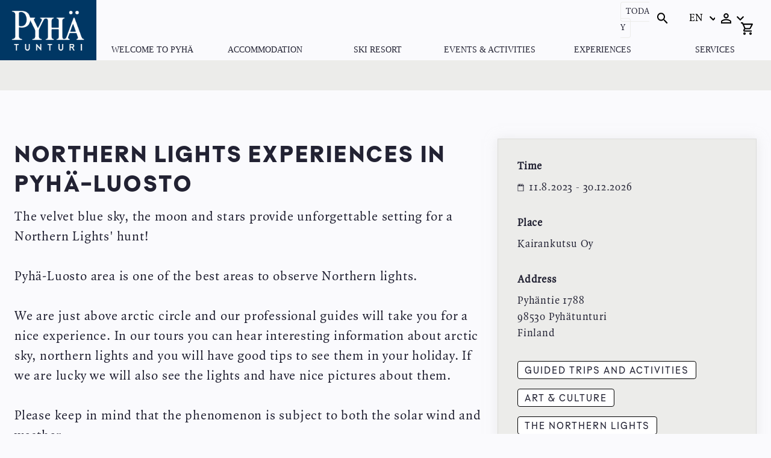

--- FILE ---
content_type: text/html; charset=UTF-8
request_url: https://www.pyha.fi/en/events/northern-lights-experiences-pyha-luosto
body_size: 12979
content:
<!DOCTYPE html>
<html lang="en" dir="ltr" prefix="og: https://ogp.me/ns#">
  <head>
    <meta charset="utf-8" />
<meta name="description" content="The velvet blue sky, the moon and stars provide unforgettable setting for a Northern Lights&#039; hunt! Pyhä-Luosto area is one of the best areas to observe Northern lights. We are just above arctic circle and our professional guides will take you for a nice experience. In our tours you can hear interesting information about arctic sky, northern lights and you will have good tips to see them in your holiday. If we are lucky we will also see the lights and have nice pictures about them. Please keep in mind that the phenomenon is subject to both the solar wind and weather. We provide three different kinds of northern lights&#039; tours in Pyhä-Luosto area; By car, easy walk nearby, and on snowshoes or cross-country skis." />
<link rel="icon" href="/themes/custom/ski_valley_pyha/images/favicons/favicon-16x16.png" />
<link rel="icon" sizes="16x16" href="/themes/custom/ski_valley_pyha/images/favicons/favicon-16x16.png" />
<link rel="icon" sizes="32x32" href="/themes/custom/ski_valley_pyha/images/favicons/favicon-32x32.png" />
<link rel="apple-touch-icon" sizes="180x180" href="/themes/custom/ski_valley_pyha/images/favicons/apple-touch-icon.png" />
<meta property="og:title" content="Northern lights experiences in Pyhä-Luosto | Pyhä.fi" />
<meta property="og:description" content="The velvet blue sky, the moon and stars provide unforgettable setting for a Northern Lights&#039; hunt! Pyhä-Luosto area is one of the best areas to observe Northern lights. We are just above arctic circle and our professional guides will take you for a nice experience. In our tours you can hear interesting information about arctic sky, northern lights and you will have good tips to see them in your holiday. If we are lucky we will also see the lights and have nice pictures about them. Please keep in mind that the phenomenon is subject to both the solar wind and weather. We provide three different kinds of northern lights&#039; tours in Pyhä-Luosto area; By car, easy walk nearby, and on snowshoes or cross-country skis." />
<meta property="og:image" content="https://www.pyha.fi/sites/pyha/files/styles/large/public/media/image/2023-06/Northern%20ligths%20tour.jpeg?itok=V-PiZdY4" />
<meta name="twitter:description" content="The velvet blue sky, the moon and stars provide unforgettable setting for a Northern Lights&#039; hunt! Pyhä-Luosto area is one of the best areas to observe Northern lights. We are just above arctic circle and our professional guides will take you for a nice experience. In our tours you can hear interesting information about arctic sky, northern lights and you will have good tips to see them in your holiday. If we are lucky we will also see the lights and have nice pictures about them. Please keep in mind that the phenomenon is subject to both the solar wind and weather. We provide three different kinds of northern lights&#039; tours in Pyhä-Luosto area; By car, easy walk nearby, and on snowshoes or cross-country skis." />
<meta name="twitter:title" content="Northern lights experiences in Pyhä-Luosto | Pyhä.fi" />
<meta name="twitter:image" content="https://www.pyha.fi/sites/pyha/files/styles/large/public/media/image/2023-06/Northern%20ligths%20tour.jpeg?itok=V-PiZdY4" />
<meta name="Generator" content="Drupal 10 (https://www.drupal.org); Commerce 2" />
<meta name="MobileOptimized" content="width" />
<meta name="HandheldFriendly" content="true" />
<meta name="viewport" content="width=device-width, initial-scale=1.0" />
<noscript>You need to enable javascript to properly view the site.</noscript>
<script type="application/ld+json">{
    "@context": "https://schema.org",
    "@graph": [
        {
            "@type": "Event",
            "name": "Northern lights experiences in Pyhä-Luosto",
            "url": "https://www.pyha.fi/en/events/northern-lights-experiences-pyha-luosto",
            "description": "The velvet blue sky, the moon and stars provide unforgettable setting for a Northern Lights\u0027 hunt! \r\n\r\nPyhä-Luosto area is one of the best areas to observe Northern lights.\r\n\r\nWe are just above arctic circle and our professional guides will take you for a nice experience. In our tours you can hear interesting information about arctic sky, northern lights and you will have good tips to see them in your holiday. If we are lucky we will also see the lights and have nice pictures about them. \r\n\r\nPlease keep in mind that the phenomenon is subject to both the solar wind and weather. \r\nWe provide three different kinds of northern lights\u0027 tours in Pyhä-Luosto area;\r\nBy car, easy walk nearby, and on snowshoes or cross-country skis.",
            "image": {
                "@type": "ImageObject",
                "representativeOfPage": "True",
                "url": "https://www.pyha.fi/sites/pyha/files/styles/large/public/media/image/2023-06/Northern%20ligths%20tour.jpeg?itok=V-PiZdY4"
            },
            "startDate": "2023-08-11T00:00:00+0300",
            "endDate": "2026-12-30T23:59:59+0200",
            "@id": "https://www.pyha.fi/en/events/northern-lights-experiences-pyha-luosto",
            "location": {
                "@type": "Place",
                "address": {
                    "@type": "PostalAddress",
                    "streetAddress": "Pyhäntie 1788",
                    "addressLocality": "Pyhätunturi",
                    "postalCode": "98530",
                    "addressCountry": "FI"
                }
            }
        }
    ]
}</script>
<link rel="alternate" hreflang="fi" href="https://www.pyha.fi/fi/tapahtumat/revontulielamykset-kairankutsu" />
<link rel="alternate" hreflang="en" href="https://www.pyha.fi/en/events/northern-lights-experiences-pyha-luosto" />
<link rel="canonical" href="https://www.pyha.fi/en/events/northern-lights-experiences-pyha-luosto" />
<link rel="shortlink" href="https://www.pyha.fi/en/node/629" />

    <title>Northern lights experiences in Pyhä-Luosto | Pyhä.fi</title>
    <link rel="stylesheet" media="all" href="/modules/contrib/commerce/modules/cart/css/commerce_cart.layout.css?t8u7ao" />
<link rel="stylesheet" media="all" href="/themes/contrib/stable/css/system/components/progress.module.css?t8u7ao" />
<link rel="stylesheet" media="all" href="/themes/contrib/stable/css/system/components/ajax-progress.module.css?t8u7ao" />
<link rel="stylesheet" media="all" href="/themes/contrib/stable/css/system/components/align.module.css?t8u7ao" />
<link rel="stylesheet" media="all" href="/themes/contrib/stable/css/system/components/fieldgroup.module.css?t8u7ao" />
<link rel="stylesheet" media="all" href="/themes/contrib/stable/css/system/components/container-inline.module.css?t8u7ao" />
<link rel="stylesheet" media="all" href="/themes/contrib/stable/css/system/components/clearfix.module.css?t8u7ao" />
<link rel="stylesheet" media="all" href="/themes/contrib/stable/css/system/components/details.module.css?t8u7ao" />
<link rel="stylesheet" media="all" href="/themes/contrib/stable/css/system/components/hidden.module.css?t8u7ao" />
<link rel="stylesheet" media="all" href="/themes/contrib/stable/css/system/components/item-list.module.css?t8u7ao" />
<link rel="stylesheet" media="all" href="/themes/contrib/stable/css/system/components/js.module.css?t8u7ao" />
<link rel="stylesheet" media="all" href="/themes/contrib/stable/css/system/components/nowrap.module.css?t8u7ao" />
<link rel="stylesheet" media="all" href="/themes/contrib/stable/css/system/components/position-container.module.css?t8u7ao" />
<link rel="stylesheet" media="all" href="/themes/contrib/stable/css/system/components/reset-appearance.module.css?t8u7ao" />
<link rel="stylesheet" media="all" href="/themes/contrib/stable/css/system/components/resize.module.css?t8u7ao" />
<link rel="stylesheet" media="all" href="/themes/contrib/stable/css/system/components/system-status-counter.css?t8u7ao" />
<link rel="stylesheet" media="all" href="/themes/contrib/stable/css/system/components/system-status-report-counters.css?t8u7ao" />
<link rel="stylesheet" media="all" href="/themes/contrib/stable/css/system/components/system-status-report-general-info.css?t8u7ao" />
<link rel="stylesheet" media="all" href="/themes/contrib/stable/css/system/components/tablesort.module.css?t8u7ao" />
<link rel="stylesheet" media="all" href="/modules/contrib/commerce/modules/cart/css/commerce_cart.theme.css?t8u7ao" />
<link rel="stylesheet" media="all" href="/themes/custom/ski_valley/dist/style.css?t8u7ao" />
<link rel="stylesheet" media="all" href="/themes/custom/ski_valley_pyha/css/style.css?t8u7ao" />

    <script type="application/json" data-drupal-selector="drupal-settings-json">{"path":{"baseUrl":"\/","pathPrefix":"en\/","currentPath":"node\/629","currentPathIsAdmin":false,"isFront":false,"currentLanguage":"en"},"pluralDelimiter":"\u0003","suppressDeprecationErrors":true,"gtag":{"tagId":"","consentMode":false,"otherIds":[],"events":[],"additionalConfigInfo":[]},"ajaxPageState":{"libraries":"[base64]","theme":"ski_valley_pyha","theme_token":null},"ajaxTrustedUrl":[],"gtm":{"tagId":null,"settings":{"data_layer":"dataLayer","include_environment":false},"tagIds":["GTM-WBPTFJH"]},"dataLayer":{"defaultLang":"fi","languages":{"fi":{"id":"fi","name":"Finnish","direction":"ltr","weight":-10},"en":{"id":"en","name":"English","direction":"ltr","weight":-9}}},"base_url":"https:\/\/www.pyha.fi","api_url_internal":"https:\/\/www.pyha.fi:443","allowed_languages":["fi","en"],"current_language":"en","translations_url":"https:\/\/www.pyha.fi\/sites\/default\/files\/en.common.json","search_url":"https:\/\/www.pyha.fi\/en\/skiresort\/accommodation-search","min_availability_message":"\u003Cp\u003EOnline-booking is not possible. Please contact our \u003Ca href=\u0022\/node\/7\u0022 data-entity-type=\u0022node\u0022 data-entity-uuid=\u002204fe713e-f64a-4b29-8648-d9a447e9fc00\u0022 data-entity-substitution=\u0022canonical\u0022\u003Esales office\u003C\/a\u003E.\u003C\/p\u003E","caravan_cross_season_message":"Cross-season booking is not possible online. Please contact our sales office.","min_stay_message":"The minimum stay during the chosen period is @nights nights.","reservation_length_error_message":"The maximum online booking length is 17 days","min_stay_description":"Some accommodation types have a minimum length of stay. If you wish to book a shorter stay, choose an other accommodation type or call to our sales office to find out more +358 10 382 5223.  ","continuous_availability_error_message":"\u003Cp\u003ELimited availability. Please contact our \u003Ca href=\u0022\/node\/7\u0022 data-entity-type=\u0022node\u0022 data-entity-uuid=\u002204fe713e-f64a-4b29-8648-d9a447e9fc00\u0022 data-entity-substitution=\u0022canonical\u0022\u003Esales office\u003C\/a\u003E.\u003C\/p\u003E","caravan_park_limited_availability_message":"Limited availability. Please contact our sales office. ","booking_deadline":"16:00","search_no_results_message":"\u003Cp\u003EPlease change the time period, try \u003Ca href=\u0022https:\/\/online.pyhabooking.fi\/\u0022 target=\u0022_blank\u0022\u003EPyh\u00e4booking\u003C\/a\u003E or call\u0026nbsp;\u003Ca href=\u0022tel:+358103825223\u0022\u003E010 382 5223\u003C\/a\u003E.\u003C\/p\u003E","ski_inn_ownership_info":"","owner_price_text":"","caravan_park_storage_only_booking_code":"","purchase_info_own_use":"","purchase_info_quick_reserv":"","quick_reservation_deadline":"30","accommodation_extra_services":[],"show_seasonal_tab_by_default":0,"custom_not_available_message":"","cart_limit_message":"","cart_max_items":5,"drupal_product_ids":[1,2,3,4,5,6,7,8,9,10,11,12,13,14,15,16],"gtm_id":"GTM-WBPTFJH","active_site":"Pyha","user":{"uid":0,"permissionsHash":"3260e6fd8fcdb298b7e73f8ca08d551eca4a8d77e0dd721000bc8b3694a9ce78"}}</script>
<script src="/core/misc/drupalSettingsLoader.js?v=10.5.6"></script>
<script src="/modules/contrib/google_tag/js/gtag.js?t8u7ao"></script>
<script src="/modules/contrib/google_tag/js/gtm.js?t8u7ao"></script>

  </head>
  <body class="logged-out">
    <a href="#main-content" class="visually-hidden focusable">
      Skip to main content
    </a>
    <noscript><iframe src="https://www.googletagmanager.com/ns.html?id=GTM-WBPTFJH"
                  height="0" width="0" style="display:none;visibility:hidden"></iframe></noscript>

      <div class="dialog-off-canvas-main-canvas" data-off-canvas-main-canvas>
    



<div  class="layout-container layout-container--event layout-container--page__node">
  <header class="header">
              

<div class="topbar">
    <div class="topbar__inner">
          

  
<div  id="block-ski-valley-pyha-sitebranding" class="block block--ski-valley-pyha-sitebranding">
  
    
                                  
  <a  id="block-ski-valley-pyha-sitebranding" class="logo__link block block--ski-valley-pyha-sitebranding" href="/en">
  <img 
     class="logo__img"
                  width=160
              height=100
        src="/themes/custom/ski_valley_pyha/logo.png"
    data-src="/themes/custom/ski_valley_pyha/logo.png"
          alt="Logo image"
          />
  </a>
            </div>

    </div>
</div>

      
                <div class="region region__header">
    

  
<div  id="block-pyha-today-page-link" class="block block--pyha-today-page-link">
  
    
      
  <a href=/en/today id='today-page-link' class='link'>
    Today
  </a>

  </div>


  
<div  id="block-reactappblock-2" class="block block--reactappblock-2">
  
    
      <div id="site_search" class="site_search"></div>
  </div>


  
<div  class="language-switcher-language-url block block--ski-valley-pyha-languageswitcher" id="block-ski-valley-pyha-languageswitcher" role="navigation">
  
    
      
<div id="dropdown-language" class="dropdown dropdown-language">
    <button class="dropdown-toggle" id="dropdown-toggle-language" aria-haspopup="true" aria-expanded="false">
        <span class="visually-hidden">Switch language, current language:</span>
        <span class="dropdown-text">EN</span>
    </button>
    <ul class="dropdown-menu" role="menu" aria-labelledby="dropdown-language"><li role="menuitem"  class="fi links"><a href="/fi/tapahtumat/revontulielamykset-kairankutsu" class="dropdown-link__container">
                        <span class="dropdown-link--key">fi</span>
                        <span class="dropdown-link">Finnish</span>
                    </a></li><li role="menuitem"  class="en"><a href="/en/events/northern-lights-experiences-pyha-luosto" class="dropdown-link__container">
                        <span class="dropdown-link--key">en</span>
                        <span class="dropdown-link">English</span>
                    </a></li></ul>
</div>



  </div>


  
<div  id="block-profilemenu-2" class="block block--profilemenu-2">
  
    
      
  <div id="dropdown-profile" class="dropdown dropdown-profile">
    <button id="dropdown-toggle-profile" class="dropdown-toggle" aria-haspopup="true" aria-expanded="false">
        &nbsp;
    </button>
    <ul  class="dropdown-menu" role="menu" aria-labelledby="dropdown-profile">
              <li role="menuitem">
          <a href="https://login.pyha.fi/en?login=true" >
            <div class="dropdown-button-wrapper">
              <span class="dropdown-link">Login</span>
            </div>
          </a>
        </li>
              <li role="menuitem">
          <a href="/en/member" >
            <div class="dropdown-button-wrapper">
              <span class="dropdown-link">Register</span>
            </div>
          </a>
        </li>
                </ul>
  </div>

  </div>


  
<div  id="block-ski-valley-pyha-cart-2" class="block block--ski-valley-pyha-cart-2">
  
    
      <div class="cart--cart-block">
  <a class="cart-block--link__expand" href="/en/cart">
    <div class="cart-icon">
      

<svg  class="icon cart--cart-block"   >
      <use xlink:href="/themes/custom/ski_valley/dist/icons.svg?20260117#cart"></use>
</svg>
          </div>
  </a>
</div>

  </div>
<nav role="navigation" aria-labelledby="block-ski-valley-pyha-mainnavigation-menu" id="block-ski-valley-pyha-mainnavigation">
            
  <h2 class="visually-hidden" id="block-ski-valley-pyha-mainnavigation-menu">Main navigation</h2>
  

        

  
<nav class="main-navigation" aria-label="Main navigation">
  <button id="toggle-expand" class="toggle-expand">
     <span class="toggle-expand__open">
      

<svg  class="icon toggle-expand__icon"   >
      <use xlink:href="/themes/custom/ski_valley/dist/icons.svg?20260117#two-bars"></use>
</svg>
      <span class="toggle-expand__text visually-hidden">Open menu</span>
    </span>
    <span class="toggle-expand__close">
    

<svg  class="icon toggle-expand__icon"   >
      <use xlink:href="/themes/custom/ski_valley/dist/icons.svg?20260117#icon-close"></use>
</svg>
      <span class="toggle-expand__text visually-hidden">Close menu</span>
    </span>
  </button>
  <div id="main-nav" class="main-nav">
        <div class='main-nav--blocks'>
      

  
<div  class="language-switcher-language-url block block--ski-valley-languageswitcher" id="block-ski-valley-languageswitcher" role="navigation">
  
    
      
<div id="dropdown-language" class="dropdown dropdown-language">
    <button class="dropdown-toggle" id="dropdown-toggle-language" aria-haspopup="true" aria-expanded="false">
        <span class="visually-hidden">Switch language, current language:</span>
        <span class="dropdown-text">EN</span>
    </button>
    <ul class="dropdown-menu" role="menu" aria-labelledby="dropdown-language"><li role="menuitem"  class="fi links"><a href="/fi/tapahtumat/revontulielamykset-kairankutsu" class="dropdown-link__container">
                        <span class="dropdown-link--key">fi</span>
                        <span class="dropdown-link">Finnish</span>
                    </a></li><li role="menuitem"  class="en"><a href="/en/events/northern-lights-experiences-pyha-luosto" class="dropdown-link__container">
                        <span class="dropdown-link--key">en</span>
                        <span class="dropdown-link">English</span>
                    </a></li></ul>
</div>



  </div>

              

  
<div  id="block-profilemenu-2" class="block block--profilemenu-2">
  
    
      
  <div id="dropdown-profile" class="dropdown dropdown-profile">
    <button id="dropdown-toggle-profile" class="dropdown-toggle" aria-haspopup="true" aria-expanded="false">
        &nbsp;
    </button>
    <ul  class="dropdown-menu" role="menu" aria-labelledby="dropdown-profile">
              <li role="menuitem">
          <a href="https://login.pyha.fi/en?login=true" >
            <div class="dropdown-button-wrapper">
              <span class="dropdown-link">Login</span>
            </div>
          </a>
        </li>
              <li role="menuitem">
          <a href="/en/member" >
            <div class="dropdown-button-wrapper">
              <span class="dropdown-link">Register</span>
            </div>
          </a>
        </li>
                </ul>
  </div>

  </div>

          </div>
    
    
                          
        
<ul  class="main-menu">
                    
<li  class="main-menu__item main-menu__item--with-sub">
      
  <a
   class="main-menu__link main-menu__link--with-sub"
    href="/en"
  >
      Welcome to Pyhä    </a>
          <button class="expand-sub" aria-label="Open submenu">
        

<svg  class="icon"   >
      <use xlink:href="/themes/custom/ski_valley/dist/icons.svg?20260117#arrow"></use>
</svg>
      </button>
          
                                    
        
<ul  class="main-menu main-menu--sub main-menu--sub-1">
                    
<li  class="main-menu__item main-menu__item--sub main-menu__item--sub-1 main-menu__item--with-sub">
      
  <a
   class="main-menu__link main-menu__link--sub main-menu__link--sub-1 main-menu__link--with-sub"
            title="matkusta pyhälle"
              href="/en/tarvel-to-pyha"
  >
      How to travel to Pyhä    </a>
          <button class="expand-sub" aria-label="Open submenu">
        

<svg  class="icon"   >
      <use xlink:href="/themes/custom/ski_valley/dist/icons.svg?20260117#arrow"></use>
</svg>
      </button>
          
                          
        
<ul  class="main-menu main-menu--sub main-menu--sub-1 main-menu--sub-2">
                    
<li  class="main-menu__item main-menu__item--sub main-menu__item--sub-2">
      
  <a
   class="main-menu__link main-menu__link--sub main-menu__link--sub-2"
          href="/en/lentoyhteydet"
  >
      By plane    </a>
      </li>
                  
<li  class="main-menu__item main-menu__item--sub main-menu__item--sub-2">
      
  <a
   class="main-menu__link main-menu__link--sub main-menu__link--sub-2"
    href="/en/bus-connection"
  >
      Bus connections    </a>
      </li>
                  
<li  class="main-menu__item main-menu__item--sub main-menu__item--sub-2">
      
  <a
   class="main-menu__link main-menu__link--sub main-menu__link--sub-2"
    href="/en/taksit-ja-tilausliikenne"
  >
      Taxis &amp; transportation services    </a>
      </li>
                  
<li  class="main-menu__item main-menu__item--sub main-menu__item--sub-2">
      
  <a
   class="main-menu__link main-menu__link--sub main-menu__link--sub-2"
          href="/en/pyha-parking"
  >
      Pyhä&#039;s parking spaces    </a>
      </li>
              </ul>
  
      </li>
                  
<li  class="main-menu__item main-menu__item--sub main-menu__item--sub-1">
      
  <a
   class="main-menu__link main-menu__link--sub main-menu__link--sub-1"
    href="/en/pyha-parking"
  >
      Pyhä&#039;s parking spaces    </a>
      </li>
                  
<li  class="main-menu__item main-menu__item--sub main-menu__item--sub-1">
      
  <a
   class="main-menu__link main-menu__link--sub main-menu__link--sub-1"
    href="/en/webcameras"
  >
      Webcams    </a>
      </li>
                  
<li  class="main-menu__item main-menu__item--sub main-menu__item--sub-1">
      
  <a
   class="main-menu__link main-menu__link--sub main-menu__link--sub-1"
    href="/en/page/maps-and-brochures"
  >
      Maps and brochures    </a>
      </li>
                  
<li  class="main-menu__item main-menu__item--sub main-menu__item--sub-1">
      
  <a
   class="main-menu__link main-menu__link--sub main-menu__link--sub-1"
    href="/en/page/we-speak-gay"
  >
      We Speak Gay    </a>
      </li>
              </ul>
  
      </li>
                  
<li  class="main-menu__item main-menu__item--with-sub">
      
  <a
   class="main-menu__link main-menu__link--with-sub"
            title="Majoitus Pyhä"
              href="/en/accommodation"
  >
      Accommodation    </a>
          <button class="expand-sub" aria-label="Open submenu">
        

<svg  class="icon"   >
      <use xlink:href="/themes/custom/ski_valley/dist/icons.svg?20260117#arrow"></use>
</svg>
      </button>
          
                                    
        
<ul  class="main-menu main-menu--sub main-menu--sub-1">
                    
<li  class="main-menu__item main-menu__item--sub main-menu__item--sub-1">
      
  <a
   class="main-menu__link main-menu__link--sub main-menu__link--sub-1"
            title="Hotels"
              href="/en/accommodation/hotels"
  >
      Hotels    </a>
      </li>
                  
<li  class="main-menu__item main-menu__item--sub main-menu__item--sub-1">
      
  <a
   class="main-menu__link main-menu__link--sub main-menu__link--sub-1"
            title="Apartments"
              href="/en/accommodation/apartments"
  >
      Apartments    </a>
      </li>
                  
<li  class="main-menu__item main-menu__item--sub main-menu__item--sub-1 main-menu__item--with-sub">
      
  <a
   class="main-menu__link main-menu__link--sub main-menu__link--sub-1 main-menu__link--with-sub"
    href="/en/skiresort/accommodation"
  >
      Pyhä Ski-Inn    </a>
          <button class="expand-sub" aria-label="Open submenu">
        

<svg  class="icon"   >
      <use xlink:href="/themes/custom/ski_valley/dist/icons.svg?20260117#arrow"></use>
</svg>
      </button>
          
                          
        
<ul  class="main-menu main-menu--sub main-menu--sub-1 main-menu--sub-2">
                    
<li  class="main-menu__item main-menu__item--sub main-menu__item--sub-2">
      
  <a
   class="main-menu__link main-menu__link--sub main-menu__link--sub-2"
    href="/en/skiresort/accomodation/kultakero"
  >
      Kultakero    </a>
      </li>
                  
<li  class="main-menu__item main-menu__item--sub main-menu__item--sub-2">
      
  <a
   class="main-menu__link main-menu__link--sub main-menu__link--sub-2"
    href="/en/skiresort/accommodation/hotel-pyhatunturi"
  >
      Hotel Pyhätunturi    </a>
      </li>
                  
<li  class="main-menu__item main-menu__item--sub main-menu__item--sub-2">
      
  <a
   class="main-menu__link main-menu__link--sub main-menu__link--sub-2"
    href="/en/skiresort/accommodation/pyhalinna"
  >
      PyhäLinna    </a>
      </li>
                  
<li  class="main-menu__item main-menu__item--sub main-menu__item--sub-2">
      
  <a
   class="main-menu__link main-menu__link--sub main-menu__link--sub-2"
    href="/en/skiresort/accommodation/pyha-suites"
  >
      PyhäSuites    </a>
      </li>
                  
<li  class="main-menu__item main-menu__item--sub main-menu__item--sub-2">
      
  <a
   class="main-menu__link main-menu__link--sub main-menu__link--sub-2"
    href="/en/accommodation/properties-for-sale"
  >
      Buy your own Ski-Inn    </a>
      </li>
                  
<li  class="main-menu__item main-menu__item--sub main-menu__item--sub-2">
      
  <a
   class="main-menu__link main-menu__link--sub main-menu__link--sub-2"
    href="/en/accommodations/terms-and-conditions"
  >
      Booking and cancellation terms    </a>
      </li>
                  
<li  class="main-menu__item main-menu__item--sub main-menu__item--sub-2">
      
  <a
   class="main-menu__link main-menu__link--sub main-menu__link--sub-2"
    href="/en/skiresort/accommodation/contact"
  >
      Contact information    </a>
      </li>
              </ul>
  
      </li>
                  
<li  class="main-menu__item main-menu__item--sub main-menu__item--sub-1">
      
  <a
   class="main-menu__link main-menu__link--sub main-menu__link--sub-1"
            title="Cottages"
              href="/en/accommodation/cottages"
  >
      Cottages    </a>
      </li>
                  
<li  class="main-menu__item main-menu__item--sub main-menu__item--sub-1">
      
  <a
   class="main-menu__link main-menu__link--sub main-menu__link--sub-1"
            title="Igloos &amp; Aurora huts"
              href="/en/accommodation/igloos-aurora-hotel-rooms"
  >
      Igloos &amp; Aurora hotel rooms    </a>
      </li>
                  
<li  class="main-menu__item main-menu__item--sub main-menu__item--sub-1">
      
  <a
   class="main-menu__link main-menu__link--sub main-menu__link--sub-1"
            title="Pyhä Caravan"
              href="/en/accommodation/pyha-caravan-areas"
  >
      Pyhä Caravan areas    </a>
      </li>
                  
<li  class="main-menu__item main-menu__item--sub main-menu__item--sub-1">
      
  <a
   class="main-menu__link main-menu__link--sub main-menu__link--sub-1"
    href="/en/majoitustarjoukset"
  >
      Accommodation offers    </a>
      </li>
                  
<li  class="main-menu__item main-menu__item--sub main-menu__item--sub-1">
      
  <a
   class="main-menu__link main-menu__link--sub main-menu__link--sub-1"
    href="/en/accommodation/properties-for-sale"
  >
      Properties for sale at Pyhä    </a>
      </li>
              </ul>
  
      </li>
                  
<li  class="main-menu__item main-menu__item--with-sub">
      
  <a
   class="main-menu__link main-menu__link--with-sub"
    href="/en/skiresort-winter"
  >
      Ski Resort    </a>
          <button class="expand-sub" aria-label="Open submenu">
        

<svg  class="icon"   >
      <use xlink:href="/themes/custom/ski_valley/dist/icons.svg?20260117#arrow"></use>
</svg>
      </button>
          
                                    
        
<ul  class="main-menu main-menu--sub main-menu--sub-1">
                    
<li  class="main-menu__item main-menu__item--sub main-menu__item--sub-1 main-menu__item--with-sub">
      
  <a
   class="main-menu__link main-menu__link--sub main-menu__link--sub-1 main-menu__link--with-sub"
    href="/en/skiresort/accommodation"
  >
      Ski-Inn accommodation    </a>
          <button class="expand-sub" aria-label="Open submenu">
        

<svg  class="icon"   >
      <use xlink:href="/themes/custom/ski_valley/dist/icons.svg?20260117#arrow"></use>
</svg>
      </button>
          
                          
        
<ul  class="main-menu main-menu--sub main-menu--sub-1 main-menu--sub-2">
                    
<li  class="main-menu__item main-menu__item--sub main-menu__item--sub-2">
      
  <a
   class="main-menu__link main-menu__link--sub main-menu__link--sub-2"
    href="/en/skiresort/offers"
  >
      Offers    </a>
      </li>
                  
<li  class="main-menu__item main-menu__item--sub main-menu__item--sub-2">
      
  <a
   class="main-menu__link main-menu__link--sub main-menu__link--sub-2"
    href="/en/skiresort/accomodation/kultakero"
  >
      Kultakero    </a>
      </li>
                  
<li  class="main-menu__item main-menu__item--sub main-menu__item--sub-2">
      
  <a
   class="main-menu__link main-menu__link--sub main-menu__link--sub-2"
    href="/en/skiresort/accommodation/hotel-pyhatunturi"
  >
      Hotel Pyhätunturi    </a>
      </li>
                  
<li  class="main-menu__item main-menu__item--sub main-menu__item--sub-2">
      
  <a
   class="main-menu__link main-menu__link--sub main-menu__link--sub-2"
    href="/en/skiresort/accommodation/pyhalinna"
  >
      PyhäLinna    </a>
      </li>
                  
<li  class="main-menu__item main-menu__item--sub main-menu__item--sub-2">
      
  <a
   class="main-menu__link main-menu__link--sub main-menu__link--sub-2"
    href="/en/skiresort/accommodation/pyha-suites"
  >
      PyhäSuites    </a>
      </li>
                  
<li  class="main-menu__item main-menu__item--sub main-menu__item--sub-2">
      
  <a
   class="main-menu__link main-menu__link--sub main-menu__link--sub-2"
    href="/en/accommodation/properties-for-sale"
  >
      Properties for sale    </a>
      </li>
                  
<li  class="main-menu__item main-menu__item--sub main-menu__item--sub-2">
      
  <a
   class="main-menu__link main-menu__link--sub main-menu__link--sub-2"
    href="https://www.ruka.fi/en/skiresort/accomodation/investors"
  >
      Ski-Inn ownership model    </a>
      </li>
                  
<li  class="main-menu__item main-menu__item--sub main-menu__item--sub-2">
      
  <a
   class="main-menu__link main-menu__link--sub main-menu__link--sub-2"
    href="/en/accommodations/terms-and-conditions"
  >
      Booking terms    </a>
      </li>
                  
<li  class="main-menu__item main-menu__item--sub main-menu__item--sub-2">
      
  <a
   class="main-menu__link main-menu__link--sub main-menu__link--sub-2"
    href="/en/skiresort/accommodation/contact"
  >
      Contact information    </a>
      </li>
                  
<li  class="main-menu__item main-menu__item--sub main-menu__item--sub-2">
      
  <a
   class="main-menu__link main-menu__link--sub main-menu__link--sub-2"
    href="/en/ski-inn-feedback"
  >
      Ski-Inn feedback survey    </a>
      </li>
              </ul>
  
      </li>
                  
<li  class="main-menu__item main-menu__item--sub main-menu__item--sub-1 main-menu__item--with-sub">
      
  <a
   class="main-menu__link main-menu__link--sub main-menu__link--sub-1 main-menu__link--with-sub"
    href="/en/en/skiresort-winter/lift-tickets"
  >
      Lift tickets    </a>
          <button class="expand-sub" aria-label="Open submenu">
        

<svg  class="icon"   >
      <use xlink:href="/themes/custom/ski_valley/dist/icons.svg?20260117#arrow"></use>
</svg>
      </button>
          
                          
        
<ul  class="main-menu main-menu--sub main-menu--sub-1 main-menu--sub-2">
                    
<li  class="main-menu__item main-menu__item--sub main-menu__item--sub-2">
      
  <a
   class="main-menu__link main-menu__link--sub main-menu__link--sub-2"
    href="https://tickets.pyha.fi/en/todo"
  >
      Buy online    </a>
      </li>
                  
<li  class="main-menu__item main-menu__item--sub main-menu__item--sub-2">
      
  <a
   class="main-menu__link main-menu__link--sub main-menu__link--sub-2"
    href="/en/en/skiresort-winter/lift-tickets"
  >
      Lift tickets and prices    </a>
      </li>
                  
<li  class="main-menu__item main-menu__item--sub main-menu__item--sub-2">
      
  <a
   class="main-menu__link main-menu__link--sub main-menu__link--sub-2"
    href="/en/events/scenic-lift"
  >
      Scenic lift for pedestrians during winter    </a>
      </li>
                  
<li  class="main-menu__item main-menu__item--sub main-menu__item--sub-2">
      
  <a
   class="main-menu__link main-menu__link--sub main-menu__link--sub-2"
    href="/en/skiresort/lifttickets/seasonpasses10year"
  >
      Season passes for 10 year olds    </a>
      </li>
                  
<li  class="main-menu__item main-menu__item--sub main-menu__item--sub-2">
      
  <a
   class="main-menu__link main-menu__link--sub main-menu__link--sub-2"
          href="/en/skiresort/offers"
  >
      Offers    </a>
      </li>
                  
<li  class="main-menu__item main-menu__item--sub main-menu__item--sub-2">
      
  <a
   class="main-menu__link main-menu__link--sub main-menu__link--sub-2"
    href="/en/skiresort/groups/traininggroups"
  >
      Training groups    </a>
      </li>
                  
<li  class="main-menu__item main-menu__item--sub main-menu__item--sub-2">
      
  <a
   class="main-menu__link main-menu__link--sub main-menu__link--sub-2"
    href="/en/skiresort/groups"
  >
      Pyhä Ski resort for groups    </a>
      </li>
                  
<li  class="main-menu__item main-menu__item--sub main-menu__item--sub-2">
      
  <a
   class="main-menu__link main-menu__link--sub main-menu__link--sub-2"
    href="/en/skiresort/faq"
  >
      Q&amp;A    </a>
      </li>
              </ul>
  
      </li>
                  
<li  class="main-menu__item main-menu__item--sub main-menu__item--sub-1 main-menu__item--with-sub">
      
  <a
   class="main-menu__link main-menu__link--sub main-menu__link--sub-1 main-menu__link--with-sub"
    href="/en/skiresort/slopes"
  >
      Slopes &amp; opening hours    </a>
          <button class="expand-sub" aria-label="Open submenu">
        

<svg  class="icon"   >
      <use xlink:href="/themes/custom/ski_valley/dist/icons.svg?20260117#arrow"></use>
</svg>
      </button>
          
                          
        
<ul  class="main-menu main-menu--sub main-menu--sub-1 main-menu--sub-2">
                    
<li  class="main-menu__item main-menu__item--sub main-menu__item--sub-2">
      
  <a
   class="main-menu__link main-menu__link--sub main-menu__link--sub-2"
    href="/en/skiresort/slopes"
  >
      Slope map and opening hours    </a>
      </li>
                  
<li  class="main-menu__item main-menu__item--sub main-menu__item--sub-2">
      
  <a
   class="main-menu__link main-menu__link--sub main-menu__link--sub-2"
          href="/en/webcameras"
  >
      Webcams    </a>
      </li>
                  
<li  class="main-menu__item main-menu__item--sub main-menu__item--sub-2">
      
  <a
   class="main-menu__link main-menu__link--sub main-menu__link--sub-2"
    href="/en/skiresort/slopesafety"
  >
      Slope safety    </a>
      </li>
                  
<li  class="main-menu__item main-menu__item--sub main-menu__item--sub-2">
      
  <a
   class="main-menu__link main-menu__link--sub main-menu__link--sub-2"
    href="/en/skiresort/groups/traininggroups"
  >
      Track booking    </a>
      </li>
                  
<li  class="main-menu__item main-menu__item--sub main-menu__item--sub-2">
      
  <a
   class="main-menu__link main-menu__link--sub main-menu__link--sub-2"
    href="/en/hiihtokeskus/tekemista-rinteilla"
  >
      Slope adventures    </a>
      </li>
                  
<li  class="main-menu__item main-menu__item--sub main-menu__item--sub-2">
      
  <a
   class="main-menu__link main-menu__link--sub main-menu__link--sub-2"
    href="/en/events/evening-skiing-fridays"
  >
      Evening skiing on Fridays    </a>
      </li>
                  
<li  class="main-menu__item main-menu__item--sub main-menu__item--sub-2">
      
  <a
   class="main-menu__link main-menu__link--sub main-menu__link--sub-2"
    href="/en/events/sledding-family-slopes"
  >
      Sledding at the Family slope    </a>
      </li>
                  
<li  class="main-menu__item main-menu__item--sub main-menu__item--sub-2">
      
  <a
   class="main-menu__link main-menu__link--sub main-menu__link--sub-2"
    href="/en/skiresort/faq"
  >
      Q&amp;A    </a>
      </li>
              </ul>
  
      </li>
                  
<li  class="main-menu__item main-menu__item--sub main-menu__item--sub-1 main-menu__item--with-sub">
      
  <a
   class="main-menu__link main-menu__link--sub main-menu__link--sub-1 main-menu__link--with-sub"
    href="/en/freeride"
  >
      Freeriding    </a>
          <button class="expand-sub" aria-label="Open submenu">
        

<svg  class="icon"   >
      <use xlink:href="/themes/custom/ski_valley/dist/icons.svg?20260117#arrow"></use>
</svg>
      </button>
          
                          
        
<ul  class="main-menu main-menu--sub main-menu--sub-1 main-menu--sub-2">
                    
<li  class="main-menu__item main-menu__item--sub main-menu__item--sub-2">
      
  <a
   class="main-menu__link main-menu__link--sub main-menu__link--sub-2"
    href="/en/freeride"
  >
      Freeride areas and map    </a>
      </li>
                  
<li  class="main-menu__item main-menu__item--sub main-menu__item--sub-2">
      
  <a
   class="main-menu__link main-menu__link--sub main-menu__link--sub-2"
          href="https://lumiturvallisuuskeskus.fi/lumivyoryennuste/"
  >
      Avalanche forecast (FI)    </a>
      </li>
                  
<li  class="main-menu__item main-menu__item--sub main-menu__item--sub-2">
      
  <a
   class="main-menu__link main-menu__link--sub main-menu__link--sub-2"
          href="/en/skiresort/skischool/pyha-backcountry"
  >
      Backcountry with ski school    </a>
      </li>
                  
<li  class="main-menu__item main-menu__item--sub main-menu__item--sub-2">
      
  <a
   class="main-menu__link main-menu__link--sub main-menu__link--sub-2"
          href="/en/skiresort/Antti-Autti-freeride-tips"
  >
      Tips for backcountry    </a>
      </li>
                  
<li  class="main-menu__item main-menu__item--sub main-menu__item--sub-2">
      
  <a
   class="main-menu__link main-menu__link--sub main-menu__link--sub-2"
    href="/en/snower"
  >
      Snow measurement    </a>
      </li>
                  
<li  class="main-menu__item main-menu__item--sub main-menu__item--sub-2">
      
  <a
   class="main-menu__link main-menu__link--sub main-menu__link--sub-2"
    href="/en/freekend"
  >
      Free&#039;kend events    </a>
      </li>
              </ul>
  
      </li>
                  
<li  class="main-menu__item main-menu__item--sub main-menu__item--sub-1 main-menu__item--with-sub">
      
  <a
   class="main-menu__link main-menu__link--sub main-menu__link--sub-1 main-menu__link--with-sub"
    href="/en/skiresort/skischool"
  >
      Ski School    </a>
          <button class="expand-sub" aria-label="Open submenu">
        

<svg  class="icon"   >
      <use xlink:href="/themes/custom/ski_valley/dist/icons.svg?20260117#arrow"></use>
</svg>
      </button>
          
                          
        
<ul  class="main-menu main-menu--sub main-menu--sub-1 main-menu--sub-2">
                    
<li  class="main-menu__item main-menu__item--sub main-menu__item--sub-2">
      
  <a
   class="main-menu__link main-menu__link--sub main-menu__link--sub-2"
          href="/en/skiresort/skischool"
  >
      Pyhä Ski School    </a>
      </li>
                  
<li  class="main-menu__item main-menu__item--sub main-menu__item--sub-2">
      
  <a
   class="main-menu__link main-menu__link--sub main-menu__link--sub-2"
    href="/en/skiresort/skischool/pricelist"
  >
      Price list    </a>
      </li>
                  
<li  class="main-menu__item main-menu__item--sub main-menu__item--sub-2">
      
  <a
   class="main-menu__link main-menu__link--sub main-menu__link--sub-2"
    href="/en/skiresort/skiscool/courses"
  >
      Trial lesson    </a>
      </li>
                  
<li  class="main-menu__item main-menu__item--sub main-menu__item--sub-2">
      
  <a
   class="main-menu__link main-menu__link--sub main-menu__link--sub-2"
    href="/en/skiresort/skischool/privatelessons"
  >
      Private lessons    </a>
      </li>
                  
<li  class="main-menu__item main-menu__item--sub main-menu__item--sub-2">
      
  <a
   class="main-menu__link main-menu__link--sub main-menu__link--sub-2"
    href="/en/skiresort/skischool/pyha-backcountry"
  >
      Pyhä Backcountry    </a>
      </li>
                  
<li  class="main-menu__item main-menu__item--sub main-menu__item--sub-2">
      
  <a
   class="main-menu__link main-menu__link--sub main-menu__link--sub-2"
    href="/en/skiresort/skischool/QA"
  >
      Ski School Q&amp;A    </a>
      </li>
              </ul>
  
      </li>
                  
<li  class="main-menu__item main-menu__item--sub main-menu__item--sub-1 main-menu__item--with-sub">
      
  <a
   class="main-menu__link main-menu__link--sub main-menu__link--sub-1 main-menu__link--with-sub"
    href="/en/skiresort/rentalshops"
  >
      Rentals &amp; Store    </a>
          <button class="expand-sub" aria-label="Open submenu">
        

<svg  class="icon"   >
      <use xlink:href="/themes/custom/ski_valley/dist/icons.svg?20260117#arrow"></use>
</svg>
      </button>
          
                          
        
<ul  class="main-menu main-menu--sub main-menu--sub-1 main-menu--sub-2">
                    
<li  class="main-menu__item main-menu__item--sub main-menu__item--sub-2">
      
  <a
   class="main-menu__link main-menu__link--sub main-menu__link--sub-2"
    href="/en/pyhastore"
  >
      PyhäStore    </a>
      </li>
                  
<li  class="main-menu__item main-menu__item--sub main-menu__item--sub-2">
      
  <a
   class="main-menu__link main-menu__link--sub main-menu__link--sub-2"
          href="/en/skiresort/rentalshops"
  >
      Rental shops &amp; price list    </a>
      </li>
                  
<li  class="main-menu__item main-menu__item--sub main-menu__item--sub-2">
      
  <a
   class="main-menu__link main-menu__link--sub main-menu__link--sub-2"
    href="https://webshop.pyha.fi/l/ylavuokraamo/locations"
  >
      Online rental    </a>
      </li>
                  
<li  class="main-menu__item main-menu__item--sub main-menu__item--sub-2">
      
  <a
   class="main-menu__link main-menu__link--sub main-menu__link--sub-2"
          href="/en/skiresort/rentalshops"
  >
      Ski service    </a>
      </li>
                  
<li  class="main-menu__item main-menu__item--sub main-menu__item--sub-2">
      
  <a
   class="main-menu__link main-menu__link--sub main-menu__link--sub-2"
    href="/en/skiresort/faq"
  >
      Q&amp;A    </a>
      </li>
              </ul>
  
      </li>
                  
<li  class="main-menu__item main-menu__item--sub main-menu__item--sub-1 main-menu__item--with-sub">
      
  <a
   class="main-menu__link main-menu__link--sub main-menu__link--sub-1 main-menu__link--with-sub"
    href="/en/skiresort/news"
  >
      News &amp; articles    </a>
          <button class="expand-sub" aria-label="Open submenu">
        

<svg  class="icon"   >
      <use xlink:href="/themes/custom/ski_valley/dist/icons.svg?20260117#arrow"></use>
</svg>
      </button>
          
                          
        
<ul  class="main-menu main-menu--sub main-menu--sub-1 main-menu--sub-2">
                    
<li  class="main-menu__item main-menu__item--sub main-menu__item--sub-2">
      
  <a
   class="main-menu__link main-menu__link--sub main-menu__link--sub-2"
    href="/en/skiresort/faq"
  >
      Q&amp;A    </a>
      </li>
                  
<li  class="main-menu__item main-menu__item--sub main-menu__item--sub-2">
      
  <a
   class="main-menu__link main-menu__link--sub main-menu__link--sub-2"
          href="/en/skiresort/news"
  >
      News &amp; articles    </a>
      </li>
                  
<li  class="main-menu__item main-menu__item--sub main-menu__item--sub-2">
      
  <a
   class="main-menu__link main-menu__link--sub main-menu__link--sub-2"
    href="/en/skiresort/holidayideas"
  >
      Holiday ideas    </a>
      </li>
                  
<li  class="main-menu__item main-menu__item--sub main-menu__item--sub-2">
      
  <a
   class="main-menu__link main-menu__link--sub main-menu__link--sub-2"
    href="/en/skiresort/pets"
  >
      Pyhä with pets    </a>
      </li>
                  
<li  class="main-menu__item main-menu__item--sub main-menu__item--sub-2">
      
  <a
   class="main-menu__link main-menu__link--sub main-menu__link--sub-2"
          href="/en/member"
  >
      Join our loyalty program    </a>
      </li>
                  
<li  class="main-menu__item main-menu__item--sub main-menu__item--sub-2">
      
  <a
   class="main-menu__link main-menu__link--sub main-menu__link--sub-2"
          href="https://campaigns.pyha.fi/en/subscribe"
  >
      Subscribe to the newsletter    </a>
      </li>
                  
<li  class="main-menu__item main-menu__item--sub main-menu__item--sub-2">
      
  <a
   class="main-menu__link main-menu__link--sub main-menu__link--sub-2"
    href="/en/node/19"
  >
      Feedback survey    </a>
      </li>
              </ul>
  
      </li>
                  
<li  class="main-menu__item main-menu__item--sub main-menu__item--sub-1 main-menu__item--with-sub">
      
  <a
   class="main-menu__link main-menu__link--sub main-menu__link--sub-1 main-menu__link--with-sub"
    href="/en/skiresort/summer"
  >
      Summer season    </a>
          <button class="expand-sub" aria-label="Open submenu">
        

<svg  class="icon"   >
      <use xlink:href="/themes/custom/ski_valley/dist/icons.svg?20260117#arrow"></use>
</svg>
      </button>
          
                          
        
<ul  class="main-menu main-menu--sub main-menu--sub-1 main-menu--sub-2">
                    
<li  class="main-menu__item main-menu__item--sub main-menu__item--sub-2">
      
  <a
   class="main-menu__link main-menu__link--sub main-menu__link--sub-2"
    href="/en/tapahtumat/pyha-flow-alamakipyorareitti"
  >
      Pyhä Flow downhill mtb trail    </a>
      </li>
                  
<li  class="main-menu__item main-menu__item--sub main-menu__item--sub-2">
      
  <a
   class="main-menu__link main-menu__link--sub main-menu__link--sub-2"
    href="/en/events/mini-flow-dh-bike-trail-magic-carpet"
  >
      Mini Flow downhill mtb trail    </a>
      </li>
                  
<li  class="main-menu__item main-menu__item--sub main-menu__item--sub-2">
      
  <a
   class="main-menu__link main-menu__link--sub main-menu__link--sub-2"
    href="/en/scenic-lift-summer"
  >
      Scenic lift    </a>
      </li>
                  
<li  class="main-menu__item main-menu__item--sub main-menu__item--sub-2">
      
  <a
   class="main-menu__link main-menu__link--sub main-menu__link--sub-2"
            target="_blank"
              href="https://www.pyhakuru.fi/"
  >
      Adventure Park Pyhäkuru<span class="visually-hidden">Opens in new window</span>    </a>
      </li>
                  
<li  class="main-menu__item main-menu__item--sub main-menu__item--sub-2">
      
  <a
   class="main-menu__link main-menu__link--sub main-menu__link--sub-2"
    href="/en/activities/minigolf"
  >
      Minigolf    </a>
      </li>
                  
<li  class="main-menu__item main-menu__item--sub main-menu__item--sub-2">
      
  <a
   class="main-menu__link main-menu__link--sub main-menu__link--sub-2"
    href="/en/events/disc-golf"
  >
      Disc golf    </a>
      </li>
                  
<li  class="main-menu__item main-menu__item--sub main-menu__item--sub-2">
      
  <a
   class="main-menu__link main-menu__link--sub main-menu__link--sub-2"
    href="/en/skiresort/summer-rental"
  >
      Rental shop &amp; Store    </a>
      </li>
              </ul>
  
      </li>
                  
<li  class="main-menu__item main-menu__item--sub main-menu__item--sub-1 main-menu__item--with-sub">
      
  <a
   class="main-menu__link main-menu__link--sub main-menu__link--sub-1 main-menu__link--with-sub"
    href="/en/skiresort/responsibility"
  >
      Responsibility program    </a>
          <button class="expand-sub" aria-label="Open submenu">
        

<svg  class="icon"   >
      <use xlink:href="/themes/custom/ski_valley/dist/icons.svg?20260117#arrow"></use>
</svg>
      </button>
          
                          
        
<ul  class="main-menu main-menu--sub main-menu--sub-1 main-menu--sub-2">
                    
<li  class="main-menu__item main-menu__item--sub main-menu__item--sub-2">
      
  <a
   class="main-menu__link main-menu__link--sub main-menu__link--sub-2"
    href="https://www.wespeakgay.com/jasenet/pyh-ski-resort?rq=pyh%C3%A4"
  >
      We Speak Gay    </a>
      </li>
              </ul>
  
      </li>
              </ul>
  
      </li>
                  
<li  class="main-menu__item main-menu__item--with-sub">
      
  <a
   class="main-menu__link main-menu__link--with-sub"
    href="/en/events"
  >
      Events &amp; Activities    </a>
          <button class="expand-sub" aria-label="Open submenu">
        

<svg  class="icon"   >
      <use xlink:href="/themes/custom/ski_valley/dist/icons.svg?20260117#arrow"></use>
</svg>
      </button>
          
                                    
        
<ul  class="main-menu main-menu--sub main-menu--sub-1">
                    
<li  class="main-menu__item main-menu__item--sub main-menu__item--sub-1">
      
  <a
   class="main-menu__link main-menu__link--sub main-menu__link--sub-1"
    href="/en/events/battre-folk-i-fjallen-festival"
  >
      Bättre Folk i Fjällen Festival    </a>
      </li>
                  
<li  class="main-menu__item main-menu__item--sub main-menu__item--sub-1">
      
  <a
   class="main-menu__link main-menu__link--sub main-menu__link--sub-1"
    href="/en/hiihtokeskus/tekemista-rinteilla"
  >
      Slope Adventures    </a>
      </li>
                  
<li  class="main-menu__item main-menu__item--sub main-menu__item--sub-1">
      
  <a
   class="main-menu__link main-menu__link--sub main-menu__link--sub-1"
    href="/en/events"
  >
      All events and activities    </a>
      </li>
              </ul>
  
      </li>
                  
<li  class="main-menu__item main-menu__item--with-sub">
      
  <a
   class="main-menu__link main-menu__link--with-sub"
    href="/en/experience-enjoy"
  >
      Experiences    </a>
          <button class="expand-sub" aria-label="Open submenu">
        

<svg  class="icon"   >
      <use xlink:href="/themes/custom/ski_valley/dist/icons.svg?20260117#arrow"></use>
</svg>
      </button>
          
                                    
        
<ul  class="main-menu main-menu--sub main-menu--sub-1">
                    
<li  class="main-menu__item main-menu__item--sub main-menu__item--sub-1">
      
  <a
   class="main-menu__link main-menu__link--sub main-menu__link--sub-1"
    href="/en/hiking-pyha-luosto-national-park"
  >
      Pyhä-Luosto National Park    </a>
      </li>
                  
<li  class="main-menu__item main-menu__item--sub main-menu__item--sub-1 main-menu__item--with-sub">
      
  <a
   class="main-menu__link main-menu__link--sub main-menu__link--sub-1 main-menu__link--with-sub"
          href="/en/experience-enjoy/cross-country-skiing"
  >
      Cross-country skiing    </a>
          <button class="expand-sub" aria-label="Open submenu">
        

<svg  class="icon"   >
      <use xlink:href="/themes/custom/ski_valley/dist/icons.svg?20260117#arrow"></use>
</svg>
      </button>
          
                          
        
<ul  class="main-menu main-menu--sub main-menu--sub-1 main-menu--sub-2">
                    
<li  class="main-menu__item main-menu__item--sub main-menu__item--sub-2">
      
  <a
   class="main-menu__link main-menu__link--sub main-menu__link--sub-2"
          href="/en/page-icons/pyha-luosto-digital-trail-map"
  >
      Pyhä-Luosto Digital Map Service    </a>
      </li>
                  
<li  class="main-menu__item main-menu__item--sub main-menu__item--sub-2">
      
  <a
   class="main-menu__link main-menu__link--sub main-menu__link--sub-2"
          href="https://www.pyhaluostotrails.fi/"
  >
      Buy Your Map    </a>
      </li>
                  
<li  class="main-menu__item main-menu__item--sub main-menu__item--sub-2">
      
  <a
   class="main-menu__link main-menu__link--sub main-menu__link--sub-2"
          href="/en/page/terms-delivery-and-payment-pyha-luosto-digital-map"
  >
      Terms and conditions    </a>
      </li>
              </ul>
  
      </li>
                  
<li  class="main-menu__item main-menu__item--sub main-menu__item--sub-1 main-menu__item--with-sub">
      
  <a
   class="main-menu__link main-menu__link--sub main-menu__link--sub-1 main-menu__link--with-sub"
            title="Pyhä winter activities"
              href="/en/page/things-do-winter"
  >
      Things to do in winter    </a>
          <button class="expand-sub" aria-label="Open submenu">
        

<svg  class="icon"   >
      <use xlink:href="/themes/custom/ski_valley/dist/icons.svg?20260117#arrow"></use>
</svg>
      </button>
          
                          
        
<ul  class="main-menu main-menu--sub main-menu--sub-1 main-menu--sub-2">
                    
<li  class="main-menu__item main-menu__item--sub main-menu__item--sub-2">
      
  <a
   class="main-menu__link main-menu__link--sub main-menu__link--sub-2"
    href="/en/events/scenic-lift"
  >
      Scenic lift during winter     </a>
      </li>
                  
<li  class="main-menu__item main-menu__item--sub main-menu__item--sub-2">
      
  <a
   class="main-menu__link main-menu__link--sub main-menu__link--sub-2"
    href="/en/experience-enjoy/cross-country-skiing"
  >
      Cross-country skiing    </a>
      </li>
                  
<li  class="main-menu__item main-menu__item--sub main-menu__item--sub-2">
      
  <a
   class="main-menu__link main-menu__link--sub main-menu__link--sub-2"
    href="/en/lumikenkaily"
  >
      Snowshoeing    </a>
      </li>
                  
<li  class="main-menu__item main-menu__item--sub main-menu__item--sub-2">
      
  <a
   class="main-menu__link main-menu__link--sub main-menu__link--sub-2"
    href="/en/moottorikelkkailu-ja-safarit"
  >
      Snowmobile safaris and experiences    </a>
      </li>
                  
<li  class="main-menu__item main-menu__item--sub main-menu__item--sub-2">
      
  <a
   class="main-menu__link main-menu__link--sub main-menu__link--sub-2"
    href="/en/page/winter-biking"
  >
      Winter biking    </a>
      </li>
                  
<li  class="main-menu__item main-menu__item--sub main-menu__item--sub-2">
      
  <a
   class="main-menu__link main-menu__link--sub main-menu__link--sub-2"
    href="/en/page/ice-karting"
  >
      Ice karting    </a>
      </li>
                  
<li  class="main-menu__item main-menu__item--sub main-menu__item--sub-2">
      
  <a
   class="main-menu__link main-menu__link--sub main-menu__link--sub-2"
    href="/en/jaakiipeily"
  >
      Ice climbing    </a>
      </li>
                  
<li  class="main-menu__item main-menu__item--sub main-menu__item--sub-2">
      
  <a
   class="main-menu__link main-menu__link--sub main-menu__link--sub-2"
    href="/en/page/arctic-survival-skills"
  >
      Arctic survival skills    </a>
      </li>
                  
<li  class="main-menu__item main-menu__item--sub main-menu__item--sub-2">
      
  <a
   class="main-menu__link main-menu__link--sub main-menu__link--sub-2"
    href="https://www.pyhakuru.fi/"
  >
      Adventure Park Pyhäkuru    </a>
      </li>
                  
<li  class="main-menu__item main-menu__item--sub main-menu__item--sub-2">
      
  <a
   class="main-menu__link main-menu__link--sub main-menu__link--sub-2"
    href="/en/experience-enjoy/arctic-animals-farm-visits"
  >
      Reindeers, huskies and horses    </a>
      </li>
                  
<li  class="main-menu__item main-menu__item--sub main-menu__item--sub-2">
      
  <a
   class="main-menu__link main-menu__link--sub main-menu__link--sub-2"
    href="/en/page/snowsurfing"
  >
      Snowsurfing    </a>
      </li>
              </ul>
  
      </li>
                  
<li  class="main-menu__item main-menu__item--sub main-menu__item--sub-1 main-menu__item--with-sub">
      
  <a
   class="main-menu__link main-menu__link--sub main-menu__link--sub-1 main-menu__link--with-sub"
            title="Pyhä-Luosto summer activities"
              href="/en/experience-enjoy/thing-do-summer"
  >
      Things to do summer    </a>
          <button class="expand-sub" aria-label="Open submenu">
        

<svg  class="icon"   >
      <use xlink:href="/themes/custom/ski_valley/dist/icons.svg?20260117#arrow"></use>
</svg>
      </button>
          
                          
        
<ul  class="main-menu main-menu--sub main-menu--sub-1 main-menu--sub-2">
                    
<li  class="main-menu__item main-menu__item--sub main-menu__item--sub-2">
      
  <a
   class="main-menu__link main-menu__link--sub main-menu__link--sub-2"
    href="/en/scenic-lift-summer"
  >
      Scenic lift during summer    </a>
      </li>
                  
<li  class="main-menu__item main-menu__item--sub main-menu__item--sub-2">
      
  <a
   class="main-menu__link main-menu__link--sub main-menu__link--sub-2"
            title="maastopyöräily Pyhä-Luosto"
              href="/en/experience-enjoy/cycling-and-mountain-biking"
  >
      Mountain biking    </a>
      </li>
                  
<li  class="main-menu__item main-menu__item--sub main-menu__item--sub-2">
      
  <a
   class="main-menu__link main-menu__link--sub main-menu__link--sub-2"
            title="Canoeing"
              href="/en/page/canoeing-and-kayaking"
  >
      Canoeing and kayaking    </a>
      </li>
                  
<li  class="main-menu__item main-menu__item--sub main-menu__item--sub-2">
      
  <a
   class="main-menu__link main-menu__link--sub main-menu__link--sub-2"
    href="https://www.pyhakuru.fi/en/"
  >
      Pyhäkuru Adventure Park    </a>
      </li>
                  
<li  class="main-menu__item main-menu__item--sub main-menu__item--sub-2">
      
  <a
   class="main-menu__link main-menu__link--sub main-menu__link--sub-2"
    href="/en/tapahtumat/pyha-flow-alamakipyorareitti"
  >
      Pyhä Flow downhill mtb trail    </a>
      </li>
                  
<li  class="main-menu__item main-menu__item--sub main-menu__item--sub-2">
      
  <a
   class="main-menu__link main-menu__link--sub main-menu__link--sub-2"
    href="/en/events/mini-flow-dh-bike-trail-magic-carpet"
  >
      Mini Flow downhill bike trail    </a>
      </li>
                  
<li  class="main-menu__item main-menu__item--sub main-menu__item--sub-2">
      
  <a
   class="main-menu__link main-menu__link--sub main-menu__link--sub-2"
    href="/en/page/disc-golf"
  >
      Disc golf    </a>
      </li>
                  
<li  class="main-menu__item main-menu__item--sub main-menu__item--sub-2">
      
  <a
   class="main-menu__link main-menu__link--sub main-menu__link--sub-2"
    href="/en/fishing"
  >
      Fishing    </a>
      </li>
                  
<li  class="main-menu__item main-menu__item--sub main-menu__item--sub-2">
      
  <a
   class="main-menu__link main-menu__link--sub main-menu__link--sub-2"
    href="/en/uimaranta"
  >
      Pyhä beach and swimming place    </a>
      </li>
                  
<li  class="main-menu__item main-menu__item--sub main-menu__item--sub-2">
      
  <a
   class="main-menu__link main-menu__link--sub main-menu__link--sub-2"
    href="/en/page/birdwatching"
  >
      Birdwatching    </a>
      </li>
                  
<li  class="main-menu__item main-menu__item--sub main-menu__item--sub-2">
      
  <a
   class="main-menu__link main-menu__link--sub main-menu__link--sub-2"
    href="/en/experience-enjoy/arctic-animals-farm-visits"
  >
      Horses, reindeers and huskies    </a>
      </li>
              </ul>
  
      </li>
                  
<li  class="main-menu__item main-menu__item--sub main-menu__item--sub-1">
      
  <a
   class="main-menu__link main-menu__link--sub main-menu__link--sub-1"
    href="/en/experience-enjoy/arctic-animals-farm-visits"
  >
      Arctic animals    </a>
      </li>
                  
<li  class="main-menu__item main-menu__item--sub main-menu__item--sub-1">
      
  <a
   class="main-menu__link main-menu__link--sub main-menu__link--sub-1"
            title="revontulet Pyhä-Luostolla"
              href="/en/page/northern-lights-aurora-borealis"
  >
      The Northern Lights - Aurora Borealis    </a>
      </li>
                  
<li  class="main-menu__item main-menu__item--sub main-menu__item--sub-1">
      
  <a
   class="main-menu__link main-menu__link--sub main-menu__link--sub-1"
          href="/en/page/sauna-experiences"
  >
      Sauna Experiences    </a>
      </li>
                  
<li  class="main-menu__item main-menu__item--sub main-menu__item--sub-1">
      
  <a
   class="main-menu__link main-menu__link--sub main-menu__link--sub-1"
            title="Places to visit in Pyha"
              href="/en/services/places-visit"
  >
      Places to visit    </a>
      </li>
              </ul>
  
      </li>
                  
<li  class="main-menu__item main-menu__item--with-sub">
      
  <a
   class="main-menu__link main-menu__link--with-sub"
    href="/en/page-icons/services"
  >
      Services    </a>
          <button class="expand-sub" aria-label="Open submenu">
        

<svg  class="icon"   >
      <use xlink:href="/themes/custom/ski_valley/dist/icons.svg?20260117#arrow"></use>
</svg>
      </button>
          
                                    
        
<ul  class="main-menu main-menu--sub main-menu--sub-1">
                    
<li  class="main-menu__item main-menu__item--sub main-menu__item--sub-1">
      
  <a
   class="main-menu__link main-menu__link--sub main-menu__link--sub-1"
            title="Aukioloajat"
              href="/en/openinghours"
  >
      Opening hours    </a>
      </li>
                  
<li  class="main-menu__item main-menu__item--sub main-menu__item--sub-1">
      
  <a
   class="main-menu__link main-menu__link--sub main-menu__link--sub-1"
    href="/en/terveyspalvelut"
  >
      Healthcare and medical services    </a>
      </li>
                  
<li  class="main-menu__item main-menu__item--sub main-menu__item--sub-1 main-menu__item--with-sub">
      
  <a
   class="main-menu__link main-menu__link--sub main-menu__link--sub-1 main-menu__link--with-sub"
            title="Pampering and Wellbeing"
              href="/en/experience-enjoy/pampering-and-wellbeing"
  >
      Pampering and Wellbeing    </a>
          <button class="expand-sub" aria-label="Open submenu">
        

<svg  class="icon"   >
      <use xlink:href="/themes/custom/ski_valley/dist/icons.svg?20260117#arrow"></use>
</svg>
      </button>
          
                          
        
<ul  class="main-menu main-menu--sub main-menu--sub-1 main-menu--sub-2">
                    
<li  class="main-menu__item main-menu__item--sub main-menu__item--sub-2">
      
  <a
   class="main-menu__link main-menu__link--sub main-menu__link--sub-2"
    href="/en/page/beauty-and-wellness-services"
  >
      Beauty and wellness services    </a>
      </li>
                  
<li  class="main-menu__item main-menu__item--sub main-menu__item--sub-2">
      
  <a
   class="main-menu__link main-menu__link--sub main-menu__link--sub-2"
    href="/en/tapahtumat/kuntosali"
  >
      Gym    </a>
      </li>
                  
<li  class="main-menu__item main-menu__item--sub main-menu__item--sub-2">
      
  <a
   class="main-menu__link main-menu__link--sub main-menu__link--sub-2"
    href="/en/page/pyhan-hiuspiste"
  >
      Hairdresser &amp; barber    </a>
      </li>
                  
<li  class="main-menu__item main-menu__item--sub main-menu__item--sub-2">
      
  <a
   class="main-menu__link main-menu__link--sub main-menu__link--sub-2"
    href="/en/page/sauna-experiences"
  >
      Sauna experiences    </a>
      </li>
              </ul>
  
      </li>
                  
<li  class="main-menu__item main-menu__item--sub main-menu__item--sub-1">
      
  <a
   class="main-menu__link main-menu__link--sub main-menu__link--sub-1"
            title="Shopping places in Pyha"
              href="/en/services/shopping"
  >
      Shopping places    </a>
      </li>
                  
<li  class="main-menu__item main-menu__item--sub main-menu__item--sub-1">
      
  <a
   class="main-menu__link main-menu__link--sub main-menu__link--sub-1"
            title="Restaurants in Pyha"
              href="/en/services/restaurants"
  >
      Restaurants    </a>
      </li>
                  
<li  class="main-menu__item main-menu__item--sub main-menu__item--sub-1">
      
  <a
   class="main-menu__link main-menu__link--sub main-menu__link--sub-1"
    href="/en/page/business-conferences"
  >
      Business &amp; conferences    </a>
      </li>
                  
<li  class="main-menu__item main-menu__item--sub main-menu__item--sub-1">
      
  <a
   class="main-menu__link main-menu__link--sub main-menu__link--sub-1"
            title="Rental equipment services"
              href="/en/services/rental_equipment"
  >
      Rental Equipment    </a>
      </li>
              </ul>
  
      </li>
              </ul>
  

  </div>
</nav>

  </nav>

  </div>

        <div class="header-bar">&nbsp;</div>
    </header>

      <div id="pre-content">
            <div class="region region__pre-content">
    
  </div>

      </div>
  
  <div  class="main">
    <a id="main-content" tabindex="-1"></a>
    
    <main  class="main-content">
            <div class="region region__content">
    <div data-drupal-messages-fallback class="hidden"></div>


  
<div  id="block-ski-valley-pyha-content" class="block block--ski-valley-pyha-content">
  
    
      

<div class="event-page">
  <div class="event-page__header-wrapper">
    <div class="event-page__header">    
                  <h1>
  Northern lights experiences in Pyhä-Luosto
</h1>

      
  







<div class="field-description field--type-string-long field--view-mode-full">
        
                                                    The velvet blue sky, the moon and stars provide unforgettable setting for a Northern Lights&#039; hunt! <br />
<br />
Pyhä-Luosto area is one of the best areas to observe Northern lights.<br />
<br />
We are just above arctic circle and our professional guides will take you for a nice experience. In our tours you can hear interesting information about arctic sky, northern lights and you will have good tips to see them in your holiday. If we are lucky we will also see the lights and have nice pictures about them. <br />
<br />
Please keep in mind that the phenomenon is subject to both the solar wind and weather. <br />
We provide three different kinds of northern lights&#039; tours in Pyhä-Luosto area;<br />
By car, easy walk nearby, and on snowshoes or cross-country skis.
                                    </div>
    
            <div  class="button event-page__cta">
                        <a href="https://kairankutsu.fi/pyha-luosto-experiences/northern-lights-experiences">Read more and book </a>
      
      </div>
  

</div>
    <div class="event-page__infobox">
      <div class="field__label">Time</div>
      <div class="event-page__infobox--date">
        

<svg  class="icon calendar-icon node node--type-event node--view-mode-full"   >
      <use xlink:href="/themes/custom/ski_valley/dist/icons.svg?20260117#calendar"></use>
</svg>
        <span>
          11.8.2023 - 30.12.2026

                    
          </span>
      </div>

      




    
<div class="field-place field--type-string field--view-mode-full" aria-labeledby="label-field-place779826">
                <div class="field__label above" id="label-field-place779826">
            
                            
<span >
      Place
  </span>
                        
        </div>
    
                                                    Kairankutsu Oy
                                    </div>





    
<div class="field-address field--type-address field--view-mode-full" aria-labeledby="label-field-address95504">
                <div class="field__label above" id="label-field-address95504">
            
                            
<span >
      Address
  </span>
                        
        </div>
    
                                                    <p class="address" translate="no"><span class="address-line1">Pyhäntie 1788</span><br>
<span class="postal-code">98530</span> <span class="locality">Pyhätunturi</span><br>
<span class="country">Finland</span></p>
                                    </div>


      
          
            <div  class="event-page__event-tag">
                                <span  class="tag" >
      Guided trips and activities</span>
                        <span  class="tag" >
      Art &amp; Culture</span>
                        <span  class="tag" >
      The Northern lights</span>
      
      </div>
  


    </div>
  </div>

  <div class="event-page__content-wrapper">
    <div class="event-page__image">    
                  <div>
  
      





<div class="thumbnail field--type-image field--view-mode-event">
        
                                                      
  
<picture
   loading="lazy" width="450" height="460" class="image"
>
          <!--[if IE 9]><video style="display: none;"><![endif]-->
          <source srcset="/sites/pyha/files/styles/width_1920px_height_600px/public/media/image/2023-06/Northern%20ligths%20tour.jpeg.webp?h=ada05aa9&amp;itok=XgbFUha3 1x" media="all and (min-width: 61.25em)" type="image/webp" width="1920" height="600"/>
          <source srcset="/sites/pyha/files/styles/width_1440_height_527_2x/public/media/image/2023-06/Northern%20ligths%20tour.jpeg.webp?itok=ul6SqEs6 1x" media="all and (min-width: 48em)" type="image/webp" width="2880" height="1054"/>
          <source srcset="/sites/pyha/files/styles/width_769_height_965/public/media/image/2023-06/Northern%20ligths%20tour.jpeg.webp?h=ada05aa9&amp;itok=1pdtII72 1x" media="all and (min-width: 41em)" type="image/webp" width="769" height="965"/>
          <source srcset="/sites/pyha/files/styles/width_450px_height_460px/public/media/image/2023-06/Northern%20ligths%20tour.jpeg.webp?h=ada05aa9&amp;itok=uIPNZUST 1x" media="all and (min-width: 25em)" type="image/webp" width="450" height="460"/>
          <source srcset="/sites/pyha/files/styles/width_1920px_height_600px/public/media/image/2023-06/Northern%20ligths%20tour.jpeg?h=ada05aa9&amp;itok=XgbFUha3 1x" media="all and (min-width: 61.25em)" type="image/jpeg" width="1920" height="600"/>
          <source srcset="/sites/pyha/files/styles/width_1440_height_527_2x/public/media/image/2023-06/Northern%20ligths%20tour.jpeg?itok=ul6SqEs6 1x" media="all and (min-width: 48em)" type="image/jpeg" width="2880" height="1054"/>
          <source srcset="/sites/pyha/files/styles/width_769_height_965/public/media/image/2023-06/Northern%20ligths%20tour.jpeg?h=ada05aa9&amp;itok=1pdtII72 1x" media="all and (min-width: 41em)" type="image/jpeg" width="769" height="965"/>
          <source srcset="/sites/pyha/files/styles/width_450px_height_460px/public/media/image/2023-06/Northern%20ligths%20tour.jpeg?h=ada05aa9&amp;itok=uIPNZUST 1x" media="all and (min-width: 25em)" type="image/jpeg" width="450" height="460"/>
        <!--[if IE 9]></video><![endif]-->
      

  <img  loading="lazy" width="450" height="460" src="/sites/pyha/files/styles/width_450px_height_460px/public/media/image/2023-06/Northern%20ligths%20tour.jpeg?h=ada05aa9&amp;itok=uIPNZUST" alt="Northern lights Pyhä-Luosto"
     loading="lazy" width="450" height="460" src="/sites/pyha/files/styles/width_450px_height_460px/public/media/image/2023-06/Northern%20ligths%20tour.jpeg?h=ada05aa9&amp;itok=uIPNZUST" alt="Northern lights Pyhä-Luosto" class="image__img"
                    src="/sites/pyha/files/styles/width_450px_height_460px/public/media/image/2023-06/Northern%20ligths%20tour.jpeg?h=ada05aa9&amp;amp;itok=uIPNZUST"
    data-src="/sites/pyha/files/styles/width_450px_height_460px/public/media/image/2023-06/Northern%20ligths%20tour.jpeg?h=ada05aa9&amp;amp;itok=uIPNZUST"
          alt="Northern lights Pyhä-Luosto"
          />

</picture>


                                    </div>

  </div>

      
  

</div>
    <div class="event-page__content"></div>
  </div>
  <div class="event-page__footer"></div>
</div>


  </div>

  </div>

      </main>

  </div>

  
  <footer class="footer">
    <div class="footer__inner">
                                              <div  class="footer__block footer__block--bottom">
        <nav role="navigation" aria-labelledby="block-footer-2-menu" id="block-footer-2">
            
  <h2 class="visually-hidden" id="block-footer-2-menu">Footer</h2>
  

        

    
                          
        
<ul  class="footer__menu">
                    
<li  class="menu__item menu__item--with-sub">
      
  <a
   class="menu__link menu__link--with-sub"
          href="https://webshop.pyha.fi/"
  >
      Buy online    </a>
          <button class="expand-sub" aria-label="Open submenu">
        

<svg  class="icon"   >
      <use xlink:href="/themes/custom/ski_valley/dist/icons.svg?20260117#arrow"></use>
</svg>
      </button>
          
                                    
        
<ul  class="footer__menu footer__menu--sub footer__menu--sub-1">
                    
<li  class="menu__item menu__item--sub menu__item--sub-1">
      
  <a
   class="menu__link menu__link--sub menu__link--sub-1"
          href="/en/accommodation"
  >
      Accommodation    </a>
      </li>
                  
<li  class="menu__item menu__item--sub menu__item--sub-1">
      
  <a
   class="menu__link menu__link--sub menu__link--sub-1"
    href="/en/events"
  >
      Experience &amp; Enjoy    </a>
      </li>
                  
<li  class="menu__item menu__item--sub menu__item--sub-1">
      
  <a
   class="menu__link menu__link--sub menu__link--sub-1"
          href="/en/services/rental_equipment"
  >
      Rental Equipment    </a>
      </li>
                  
<li  class="menu__item menu__item--sub menu__item--sub-1">
      
  <a
   class="menu__link menu__link--sub menu__link--sub-1"
          href="https://webshop.pyha.fi/l/alavuokraamo/shop?category=NbZO5s3oHN7GQbh4WDwo"
  >
      Ski passes    </a>
      </li>
                  
<li  class="menu__item menu__item--sub menu__item--sub-1">
      
  <a
   class="menu__link menu__link--sub menu__link--sub-1"
          href="https://webshop.pyha.fi/"
  >
      Online rental shop    </a>
      </li>
                  
<li  class="menu__item menu__item--sub menu__item--sub-1 menu__item--with-sub">
      
  <a
   class="menu__link menu__link--sub menu__link--sub-1 menu__link--with-sub"
    href="/en/page-icons/pyha-luosto-digital-trail-map"
  >
      PYHÄ-LUOSTO DIGITAL MAP SERVICE    </a>
          <button class="expand-sub" aria-label="Open submenu">
        

<svg  class="icon"   >
      <use xlink:href="/themes/custom/ski_valley/dist/icons.svg?20260117#arrow"></use>
</svg>
      </button>
          
                          
        
<ul  class="footer__menu footer__menu--sub footer__menu--sub-1 footer__menu--sub-2">
                    
<li  class="menu__item menu__item--sub menu__item--sub-2">
      
  <a
   class="menu__link menu__link--sub menu__link--sub-2"
    href="https://www.pyhaluostotrails.fi/"
  >
      Places to visit     </a>
      </li>
                  
<li  class="menu__item menu__item--sub menu__item--sub-2">
      
  <a
   class="menu__link menu__link--sub menu__link--sub-2"
    href="https://www.pyhaluostotrails.fi/"
  >
      Buy Your Map    </a>
      </li>
                  
<li  class="menu__item menu__item--sub menu__item--sub-2">
      
  <a
   class="menu__link menu__link--sub menu__link--sub-2"
    href="/en/page/trail-maintenance"
  >
      Trail Maintenance    </a>
      </li>
              </ul>
  
      </li>
              </ul>
  
      </li>
                  
<li  class="menu__item menu__item--with-sub">
      
  <a
   class="menu__link menu__link--with-sub"
          href="/en/skiresort-winter"
  >
      Pyhä Ski Resort    </a>
          <button class="expand-sub" aria-label="Open submenu">
        

<svg  class="icon"   >
      <use xlink:href="/themes/custom/ski_valley/dist/icons.svg?20260117#arrow"></use>
</svg>
      </button>
          
                                    
        
<ul  class="footer__menu footer__menu--sub footer__menu--sub-1">
                    
<li  class="menu__item menu__item--sub menu__item--sub-1">
      
  <a
   class="menu__link menu__link--sub menu__link--sub-1"
          href="/en/skiresort/accommodation/contact"
  >
      Contact information    </a>
      </li>
                  
<li  class="menu__item menu__item--sub menu__item--sub-1">
      
  <a
   class="menu__link menu__link--sub menu__link--sub-1"
    href="https://campaigns.pyha.fi/en/subscribe"
  >
      Subscribe to our newsletter    </a>
      </li>
                  
<li  class="menu__item menu__item--sub menu__item--sub-1">
      
  <a
   class="menu__link menu__link--sub menu__link--sub-1"
    href="/en/member"
  >
      Join our loyalty program    </a>
      </li>
                  
<li  class="menu__item menu__item--sub menu__item--sub-1">
      
  <a
   class="menu__link menu__link--sub menu__link--sub-1"
          href="/en/skiresort/accommodation-search"
  >
      Ski-Inn Accommodation    </a>
      </li>
                  
<li  class="menu__item menu__item--sub menu__item--sub-1">
      
  <a
   class="menu__link menu__link--sub menu__link--sub-1"
    href="https://www.ruka.fi/en/skiresort/accomodation/investors"
  >
      Buy your own Ski-Inn    </a>
      </li>
                  
<li  class="menu__item menu__item--sub menu__item--sub-1">
      
  <a
   class="menu__link menu__link--sub menu__link--sub-1"
    href="/en/skiresort/news"
  >
      News and articles    </a>
      </li>
                  
<li  class="menu__item menu__item--sub menu__item--sub-1">
      
  <a
   class="menu__link menu__link--sub menu__link--sub-1"
          href="/en/skiresort/responsibility"
  >
      Responsibility program    </a>
      </li>
                  
<li  class="menu__item menu__item--sub menu__item--sub-1">
      
  <a
   class="menu__link menu__link--sub menu__link--sub-1"
          href="/en/skiresort/faq"
  >
      Frequently asked questions    </a>
      </li>
                  
<li  class="menu__item menu__item--sub menu__item--sub-1">
      
  <a
   class="menu__link menu__link--sub menu__link--sub-1"
    href="/en/skiresort/termsofuse"
  >
      Terms of service    </a>
      </li>
                  
<li  class="menu__item menu__item--sub menu__item--sub-1">
      
  <a
   class="menu__link menu__link--sub menu__link--sub-1"
    href="/en/node/19"
  >
      Ski resort&#039;s feedback form    </a>
      </li>
                  
<li  class="menu__item menu__item--sub menu__item--sub-1">
      
  <a
   class="menu__link menu__link--sub menu__link--sub-1"
    href="/en/hiihtokeskus/pyha-app"
  >
      Download Pyhä app    </a>
      </li>
              </ul>
  
      </li>
              </ul>
  


  </nav>

  </div>

          </div>
  </footer>
</div>

  </div>

    <script>window.dataLayer = window.dataLayer || []; window.dataLayer.push({"drupalLanguage":"en","drupalCountry":"FI","siteName":"Pyhä.fi","userUid":0});</script>

    <script src="/core/assets/vendor/jquery/jquery.min.js?v=3.7.1"></script>
<script src="/core/assets/vendor/once/once.min.js?v=1.0.1"></script>
<script src="/core/misc/drupal.js?v=10.5.6"></script>
<script src="/core/misc/drupal.init.js?v=10.5.6"></script>
<script src="/core/misc/debounce.js?v=10.5.6"></script>
<script src="/core/assets/vendor/tabbable/index.umd.min.js?v=6.2.0"></script>
<script src="/core/misc/form.js?v=10.5.6"></script>
<script src="/modules/contrib/commerce/modules/cart/js/commerce_cart.js?t8u7ao"></script>
<script src="/modules/contrib/datalayer/js/datalayer.js?v=1.x"></script>
<script src="/core/misc/progress.js?v=10.5.6"></script>
<script src="/core/assets/vendor/loadjs/loadjs.min.js?v=4.3.0"></script>
<script src="/core/misc/announce.js?v=10.5.6"></script>
<script src="/core/misc/message.js?v=10.5.6"></script>
<script src="/core/misc/ajax.js?v=10.5.6"></script>
<script src="/themes/contrib/stable/js/ajax.js?v=10.5.6"></script>
<script src="/modules/contrib/google_tag/js/gtag.ajax.js?t8u7ao"></script>
<script src="/modules/custom/rp_react_apps/apps/rp_react/dist/js/vendor.bundle.js?v=1768365199"></script>
<script src="/modules/custom/rp_react_apps/apps/rp_react/dist/js/SiteSearch.bundle.js?v=1768365199"></script>
<script src="/themes/custom/ski_valley/dist/js/02-molecules/banner.js?t8u7ao"></script>
<script src="/themes/custom/ski_valley/js/consent-banner.js?t8u7ao"></script>
<script src="/themes/custom/ski_valley/js/datalayer.js?t8u7ao"></script>
<script src="/themes/custom/ski_valley/dist/js/02-molecules/language-dropdown/language-dropdown.js?t8u7ao"></script>
<script src="https://bot.leadoo.com/bot/dynamic.js?company=tnTZzYUv"></script>
<script src="/themes/custom/ski_valley/js/login.js?t8u7ao"></script>
<script src="/themes/custom/ski_valley/dist/js/02-molecules/menus/main-menu/main-menu.js?t8u7ao"></script>
<script src="/themes/custom/ski_valley/js/rentle-links.js?t8u7ao"></script>
<script src="/themes/custom/ski_valley/components/01-atoms/04-images/icons/svgxuse.min.js?t8u7ao" defer></script>
<script src="/themes/custom/ski_valley/dist/js/03-organisms/site/site-topbar/topbar.js?t8u7ao"></script>

  </body>
</html>


--- FILE ---
content_type: text/css
request_url: https://www.pyha.fi/themes/custom/ski_valley/dist/style.css?t8u7ao
body_size: 87251
content:
/*! normalize.css v8.0.1 | MIT License | github.com/necolas/normalize.css */

/* Document
   ========================================================================== */

/**
 * 1. Correct the line height in all browsers.
 * 2. Prevent adjustments of font size after orientation changes in iOS.
 */

html {
  line-height: 1.15; /* 1 */
  -webkit-text-size-adjust: 100%; /* 2 */
}

/* Sections
   ========================================================================== */

/**
 * Remove the margin in all browsers.
 */

body {
  margin: 0;
}

/**
 * Render the `main` element consistently in IE.
 */

main {
  display: block;
}

/**
 * Correct the font size and margin on `h1` elements within `section` and
 * `article` contexts in Chrome, Firefox, and Safari.
 */

h1 {
  font-size: 2em;
  margin: 0.67em 0;
}

/* Grouping content
   ========================================================================== */

/**
 * 1. Add the correct box sizing in Firefox.
 * 2. Show the overflow in Edge and IE.
 */

hr {
  box-sizing: content-box; /* 1 */
  height: 0; /* 1 */
  overflow: visible; /* 2 */
}

/**
 * 1. Correct the inheritance and scaling of font size in all browsers.
 * 2. Correct the odd `em` font sizing in all browsers.
 */

pre {
  font-family: monospace, monospace; /* 1 */
  font-size: 1em; /* 2 */
}

/* Text-level semantics
   ========================================================================== */

/**
 * Remove the gray background on active links in IE 10.
 */

a {
  background-color: transparent;
}

/**
 * 1. Remove the bottom border in Chrome 57-
 * 2. Add the correct text decoration in Chrome, Edge, IE, Opera, and Safari.
 */

abbr[title] {
  border-bottom: none; /* 1 */
  text-decoration: underline; /* 2 */
  text-decoration: underline dotted; /* 2 */
}

/**
 * Add the correct font weight in Chrome, Edge, and Safari.
 */

b,
strong {
  font-weight: bolder;
}

/**
 * 1. Correct the inheritance and scaling of font size in all browsers.
 * 2. Correct the odd `em` font sizing in all browsers.
 */

code,
kbd,
samp {
  font-family: monospace, monospace; /* 1 */
  font-size: 1em; /* 2 */
}

/**
 * Add the correct font size in all browsers.
 */

small {
  font-size: 80%;
}

/**
 * Prevent `sub` and `sup` elements from affecting the line height in
 * all browsers.
 */

sub,
sup {
  font-size: 75%;
  line-height: 0;
  position: relative;
  vertical-align: baseline;
}

sub {
  bottom: -0.25em;
}

sup {
  top: -0.5em;
}

/* Embedded content
   ========================================================================== */

/**
 * Remove the border on images inside links in IE 10.
 */

img {
  border-style: none;
}

/* Forms
   ========================================================================== */

/**
 * 1. Change the font styles in all browsers.
 * 2. Remove the margin in Firefox and Safari.
 */

button,
input,
optgroup,
select,
textarea {
  font-family: inherit; /* 1 */
  font-size: 100%; /* 1 */
  line-height: 1.15; /* 1 */
  margin: 0; /* 2 */
}

/**
 * Show the overflow in IE.
 * 1. Show the overflow in Edge.
 */

button,
input { /* 1 */
  overflow: visible;
}

/**
 * Remove the inheritance of text transform in Edge, Firefox, and IE.
 * 1. Remove the inheritance of text transform in Firefox.
 */

button,
select { /* 1 */
  text-transform: none;
}

/**
 * Correct the inability to style clickable types in iOS and Safari.
 */

button,
[type="button"],
[type="reset"],
[type="submit"] {
  -webkit-appearance: button;
}

/**
 * Remove the inner border and padding in Firefox.
 */

button::-moz-focus-inner,
[type="button"]::-moz-focus-inner,
[type="reset"]::-moz-focus-inner,
[type="submit"]::-moz-focus-inner {
  border-style: none;
  padding: 0;
}

/**
 * Restore the focus styles unset by the previous rule.
 */

button:-moz-focusring,
[type="button"]:-moz-focusring,
[type="reset"]:-moz-focusring,
[type="submit"]:-moz-focusring {
  outline: 1px dotted ButtonText;
}

/**
 * Correct the padding in Firefox.
 */

fieldset {
  padding: 0.35em 0.75em 0.625em;
}

/**
 * 1. Correct the text wrapping in Edge and IE.
 * 2. Correct the color inheritance from `fieldset` elements in IE.
 * 3. Remove the padding so developers are not caught out when they zero out
 *    `fieldset` elements in all browsers.
 */

legend {
  box-sizing: border-box; /* 1 */
  color: inherit; /* 2 */
  display: table; /* 1 */
  max-width: 100%; /* 1 */
  padding: 0; /* 3 */
  white-space: normal; /* 1 */
}

/**
 * Add the correct vertical alignment in Chrome, Firefox, and Opera.
 */

progress {
  vertical-align: baseline;
}

/**
 * Remove the default vertical scrollbar in IE 10+.
 */

textarea {
  overflow: auto;
}

/**
 * 1. Add the correct box sizing in IE 10.
 * 2. Remove the padding in IE 10.
 */

[type="checkbox"],
[type="radio"] {
  box-sizing: border-box; /* 1 */
  padding: 0; /* 2 */
}

/**
 * Correct the cursor style of increment and decrement buttons in Chrome.
 */

[type="number"]::-webkit-inner-spin-button,
[type="number"]::-webkit-outer-spin-button {
  height: auto;
}

/**
 * 1. Correct the odd appearance in Chrome and Safari.
 * 2. Correct the outline style in Safari.
 */

[type="search"] {
  -webkit-appearance: textfield; /* 1 */
  outline-offset: -2px; /* 2 */
}

/**
 * Remove the inner padding in Chrome and Safari on macOS.
 */

[type="search"]::-webkit-search-decoration {
  -webkit-appearance: none;
}

/**
 * 1. Correct the inability to style clickable types in iOS and Safari.
 * 2. Change font properties to `inherit` in Safari.
 */

::-webkit-file-upload-button {
  -webkit-appearance: button; /* 1 */
  font: inherit; /* 2 */
}

/* Interactive
   ========================================================================== */

/*
 * Add the correct display in Edge, IE 10+, and Firefox.
 */

details {
  display: block;
}

/*
 * Add the correct display in all browsers.
 */

summary {
  display: list-item;
}

/* Misc
   ========================================================================== */

/**
 * Add the correct display in IE 10+.
 */

template {
  display: none;
}

/**
 * Add the correct display in IE 10.
 */

[hidden] {
  display: none;
}

.animate-fade{transition:opacity .3s ease-out}.animate-fade:hover{opacity:.75}.animate-move>.demo-shape{transition:all .8s ease-in-out}.demo-animate{background-color:#c4c4c4;border-radius:1rem;cursor:pointer;padding:1rem;text-align:center}.demo-animate span{display:block;margin:.25rem}@font-face{font-family:"helveticaneue-light";src:url("../fonts/HelveticaNeueLight.ttf") format("truetype");font-style:normal;font-weight:normal;font-display:swap}@font-face{font-family:"ruka-neue";src:url("../fonts/RukaNeue-Regular.woff") format("woff");font-style:normal;font-weight:normal;font-display:swap}@font-face{font-family:"ruka-neue-bold";src:url("../fonts/RukaNeue-Extrabold.woff") format("woff");font-style:normal;font-weight:normal;font-display:swap}@font-face{font-family:"quadraatsmallcaps";src:url("../fonts/Quadraat_SmallCaps.ttf") format("truetype");font-style:normal;font-weight:normal;font-display:swap}@font-face{font-family:"quadraatregular";src:url("../fonts/quadraatpro.otf") format("opentype");font-style:normal;font-weight:normal;font-display:swap}@font-face{font-family:"opensans";src:url("../fonts/OpenSans.ttf") format("truetype");font-style:normal;font-weight:normal;font-display:swap}html{box-sizing:border-box;overflow-x:hidden}*,*::after,*::before{box-sizing:inherit}body{min-height:100vh;overflow-wrap:break-word;background-color:#fafafd}body .node-preview-container{background-color:#fff;border:1px solid #c4c4c4;bottom:0;position:absolute;top:initial}body.main-menu--is-open{height:100%;overflow:hidden}.hide{display:none !important}.hyphenate{-ms-hyphens:auto;hyphens:auto}.visually-hidden,input[type=checkbox]:not(.coi-consent-banner__switch-checkbox),.today-page__list .list__content .slope-content__container p:not(.icon){position:absolute !important;clip:rect(1px, 1px, 1px, 1px);overflow:hidden;height:1px;width:1px;word-wrap:normal}.field-theme{position:relative}.field-theme .ski-inn-theme{margin-left:1rem}.field-theme .ski-inn-theme .icon{height:2rem;width:2rem;border-radius:50%;background-color:#fff;position:absolute;left:0;top:-1px}@media(min-width: 0)and (max-width: 719px){.field-theme .ski-inn-theme .icon{height:1.6rem;width:1.6rem}}.field-theme .ski-inn-theme .name{padding-left:1.5rem}.field-housing-type-list,.field-theme{text-transform:uppercase;font-family:ruka-neue,arial,sans-serif;font-size:1rem;display:inline-block;margin-right:1rem}@media(min-width: 0)and (max-width: 719px){.field-housing-type-list,.field-theme{font-size:.75rem}}.field-housing-type-list,.field-theme .name{border:1px solid #333;border-radius:4px;padding:.125rem .7rem;background-color:#fff}.field-layout-image,.field-panorama-url,.field-map-url{align-items:center;font-size:20px;font-family:ruka-neue,arial,sans-serif;margin:1rem 0}.field-layout-image{display:flex;flex-flow:row;flex-wrap:wrap;text-align:center}.field-layout-image::before{content:url("/themes/custom/ski_valley/images/icons/ski-inn/home.svg");margin-right:1rem;min-height:2rem;position:relative;top:5px}.field-panorama-url{display:flex;flex-flow:row;flex-wrap:wrap;text-align:center}.field-panorama-url::before{content:url("/themes/custom/ski_valley/images/icons/ski-inn/360.svg");margin-right:1rem;min-height:2rem;position:relative;top:5px}.field-map-url{display:flex;flex-flow:row;flex-wrap:wrap;text-align:center}.field-map-url::before{content:url("/themes/custom/ski_valley/images/icons/ski-inn/map.svg");margin-right:1rem;min-height:2rem;position:relative;top:5px}.field-beds{display:flex;flex-flow:column;flex-wrap:wrap;text-align:center}.field-beds::before{content:url("/themes/custom/ski_valley/images/icons/ski-inn/bed.svg");margin-right:0;min-height:2rem;position:relative;top:5px}.field-area-m2{display:flex;flex-flow:column;flex-wrap:wrap;text-align:center}.field-area-m2::before{content:url("/themes/custom/ski_valley/images/icons/ski-inn/room.svg");margin-right:0;min-height:2rem;position:relative;top:5px}.field-bedrooms-list{display:flex;flex-flow:column;flex-wrap:wrap;text-align:center}.field-bedrooms-list::before{content:url("/themes/custom/ski_valley/images/icons/ski-inn/bedroom.svg");margin-right:0;min-height:2rem;position:relative;top:5px}.field-toilets{display:flex;flex-flow:column;flex-wrap:wrap;text-align:center}.field-toilets::before{content:url("/themes/custom/ski_valley/images/icons/ski-inn/bathroom.svg");margin-right:0;min-height:2rem;position:relative;top:5px}@media(min-width: 720px){.field-facilities .field__items{display:flex;flex-flow:column wrap;justify-content:center;max-height:19rem;align-content:stretch}}.field-facilities .field__items .field__item{margin:.5rem 0}.field-facilities .field__items .field__item>div{display:flex;align-items:center}.field-facilities .field__items .field__item>div img{height:2rem;width:2rem;-o-object-fit:scale-down;object-fit:scale-down}.field-facilities .field__items .field__item>div .name{margin:0 1rem}.field-distance-lift{display:flex;flex-flow:"row";flex-wrap:wrap;text-align:center}.field-distance-lift::before{content:url("/themes/custom/ski_valley/images/icons/ski-inn/lift.svg");margin-right:1rem;min-height:2rem;position:relative;top:5px}.field-distance-valley{display:flex;flex-flow:"row";flex-wrap:wrap;text-align:center}.field-distance-valley::before{content:url("/themes/custom/ski_valley/images/icons/ski-inn/service.svg");margin-right:1rem;min-height:2rem;position:relative;top:5px}.field-distance-village{display:flex;flex-flow:"row";flex-wrap:wrap;text-align:center}.field-distance-village::before{content:url("/themes/custom/ski_valley/images/icons/ski-inn/service.svg");margin-right:1rem;min-height:2rem;position:relative;top:5px}.field-distance-to-pyha-village{display:flex;flex-flow:"row";flex-wrap:wrap;text-align:center}.field-distance-to-pyha-village::before{content:url("/themes/custom/ski_valley/images/icons/ski-inn/service.svg");margin-right:1rem;min-height:2rem;position:relative;top:5px}.field-distance-skitrail{display:flex;flex-flow:"row";flex-wrap:wrap;text-align:center}.field-distance-skitrail::before{content:url("/themes/custom/ski_valley/images/icons/ski-inn/track.svg");margin-right:1rem;min-height:2rem;position:relative;top:5px}.field-check-in,.field-check-out,.field-keycode{display:flex;align-items:center;margin:1rem 0}.field-check-in::before,.field-check-out::before,.field-keycode::before{content:"";background-image:url(/themes/custom/ski_valley/images/icons/ski-inn/check-in.png);background-repeat:no-repeat;background-position:center;background-size:contain;height:2rem;width:2rem;margin-right:1rem;display:inline-block}.field-check-in span,.field-check-out span,.field-keycode span{font-weight:normal}.field-check-in span::after,.field-check-out span::after,.field-keycode span::after{content:" ";display:inline-block}.field-check-out::before{background-image:url(/themes/custom/ski_valley/images/icons/ski-inn/check-out.png)}.field-keycode::before{background-image:url(/themes/custom/ski_valley/images/icons/ski-inn/key.png)}@media(min-width: 0)and (max-width: 719px){.field-keycode::before{width:4rem}}.field-short-description.field--view-mode-full,.ingress{font-size:1.375rem;margin:2.75rem 0}.field--name-field-marketing .fieldgroup{display:flex;flex-flow:column-reverse}.field--name-field-marketing .fieldgroup .form-item--radio{display:flex;flex-flow:row-reverse;justify-content:flex-end}.field--name-field-marketing .fieldgroup div.form-item{max-width:100%;display:flex;align-items:center;margin-right:3rem}.field-tripadvisor-widget{letter-spacing:normal;box-sizing:unset;margin:2.75rem 0;display:flex;justify-content:center}.field-tripadvisor-widget a{overflow-wrap:normal}.field-comment.field--view-mode-default{margin-top:1rem}.ski-inn__details-wrapper .ui-accordion-header{margin-bottom:1.5rem;margin-top:1.5rem}.ski-inn__details-wrapper .ui-accordion-header .ui-icon{background-position:center;background-size:contain;height:10px;width:10px}.ski-inn__details-wrapper .ui-accordion-header a{text-transform:none}.ski-inn__details-wrapper .ui-accordion-header.ui-state-default{background:none;border:none}.ski-inn__details-wrapper .ui-accordion-header.ui-state-default .ui-icon{background-image:url(/themes/custom/ski_valley/images/icons/src/arrow-down-black.svg)}.ski-inn__details-wrapper .ui-accordion-header.ui-state-active{border:1px solid #ff1706;border-radius:4px;width:-moz-fit-content;width:fit-content;padding:10px 18.5px 10px 12px;background-color:#fff}.ski-inn__details-wrapper .ui-accordion-header.ui-state-active .ui-icon{background-image:url(/themes/custom/ski_valley/images/icons/src/arrow-up-red.svg)}.ski-inn__details-wrapper .ui-accordion-header.ui-state-active a{color:#ff1706}.ski-inn__details-wrapper .ski-inn__details-container{padding-top:2.5rem}@media(min-width: 720px){.ski-inn__details-wrapper .ski-inn__details-container{-moz-column-count:2;column-count:2;-moz-column-gap:3rem;column-gap:3rem}}.ski-inn__details-wrapper .ski-inn__details-container .ski-inn__details-item{width:100%;display:inline-block;margin-bottom:.5rem}.ski-inn__details-wrapper .ski-inn__details-container .ski-inn__details-item .field-label-above{font-family:ruka-neue,arial,sans-serif;text-transform:uppercase;font-size:1.125rem;margin:0}.ski-inn__details-wrapper .ski-inn__details-container .ski-inn__details-item ul{line-height:1.5}.ski-inn__details-wrapper .ski-inn__details-container .ski-inn__details-item ul li{font-family:helvetica neue,arial,sans-serif;padding-left:1rem}@media(min-width: 0)and (max-width: 719px){.field-iframe>iframe{height:calc(100vh - 120px)}}.field-iframe .lift-info{position:relative;padding-bottom:80%}@media(min-width: 0)and (max-width: 719px){.field-iframe .lift-info{padding-bottom:85%}}.field-iframe .lift-info iframe{height:100%;width:100%;position:absolute;top:0;left:0}@media(min-width: 0)and (max-width: 719px){.field-iframe .lift-info iframe{margin-left:calc(-50vw + 50%);margin-right:calc(-50vw + 50%);padding-left:calc(0 + -50vw + 50%);padding-right:calc(0 + -50vw + 50%);width:100vw}}.field-react-app{z-index:1}.panoraama-react-app #block-hs_area_today_block-hs_area_today_block_info,.panoraama-react-app #block-ruka_area_today_block-ruka_area_today_block_info,.field-panoraama-link #block-hs_area_today_block-hs_area_today_block_info,.field-panoraama-link #block-ruka_area_today_block-ruka_area_today_block_info{float:none;background-color:rgba(0,0,0,0);margin:0;padding:0 !important;min-height:auto}.panoraama-react-app #block-hs_area_today_block-hs_area_today_block_info .info-wrapper li.skibus-on a,.panoraama-react-app #block-ruka_area_today_block-ruka_area_today_block_info .info-wrapper li.skibus-on a,.field-panoraama-link #block-hs_area_today_block-hs_area_today_block_info .info-wrapper li.skibus-on a,.field-panoraama-link #block-ruka_area_today_block-ruka_area_today_block_info .info-wrapper li.skibus-on a{width:100%;margin:0 1rem}@media(min-width: 0)and (max-width: 719px){.panoraama-react-app #block-hs_area_today_block-hs_area_today_block_info .info-wrapper li a,.panoraama-react-app #block-ruka_area_today_block-ruka_area_today_block_info .info-wrapper li a,.field-panoraama-link #block-hs_area_today_block-hs_area_today_block_info .info-wrapper li a,.field-panoraama-link #block-ruka_area_today_block-ruka_area_today_block_info .info-wrapper li a{text-align:center;padding:0}.panoraama-react-app #block-hs_area_today_block-hs_area_today_block_info .info-wrapper li a .item-icon,.panoraama-react-app #block-ruka_area_today_block-ruka_area_today_block_info .info-wrapper li a .item-icon,.field-panoraama-link #block-hs_area_today_block-hs_area_today_block_info .info-wrapper li a .item-icon,.field-panoraama-link #block-ruka_area_today_block-ruka_area_today_block_info .info-wrapper li a .item-icon{position:static;margin-bottom:.5rem}}.panoraama-react-app .block-ruka-skicenter-block.block,.panoraama-react-app #block-hs_area_today_block-hs_area_today_block_info,.panoraama-react-app #block-ruka_area_today_block-ruka_area_today_block_info,.field-panoraama-link .block-ruka-skicenter-block.block,.field-panoraama-link #block-hs_area_today_block-hs_area_today_block_info,.field-panoraama-link #block-ruka_area_today_block-ruka_area_today_block_info{display:flex;flex-direction:column;align-items:center}.panoraama-react-app .block-ruka-skicenter-block.block .block-title,.panoraama-react-app #block-hs_area_today_block-hs_area_today_block_info .block-title,.panoraama-react-app #block-ruka_area_today_block-ruka_area_today_block_info .block-title,.field-panoraama-link .block-ruka-skicenter-block.block .block-title,.field-panoraama-link #block-hs_area_today_block-hs_area_today_block_info .block-title,.field-panoraama-link #block-ruka_area_today_block-ruka_area_today_block_info .block-title{font-size:2.25rem !important}@media(min-width: 0)and (max-width: 719px){.panoraama-react-app .block-ruka-skicenter-block.block .block-title,.panoraama-react-app #block-hs_area_today_block-hs_area_today_block_info .block-title,.panoraama-react-app #block-ruka_area_today_block-ruka_area_today_block_info .block-title,.field-panoraama-link .block-ruka-skicenter-block.block .block-title,.field-panoraama-link #block-hs_area_today_block-hs_area_today_block_info .block-title,.field-panoraama-link #block-ruka_area_today_block-ruka_area_today_block_info .block-title{font-size:1.4rem !important}}.panoraama-react-app .block-ruka-skicenter-block.block .info-wrapper,.panoraama-react-app #block-hs_area_today_block-hs_area_today_block_info .info-wrapper,.panoraama-react-app #block-ruka_area_today_block-ruka_area_today_block_info .info-wrapper,.field-panoraama-link .block-ruka-skicenter-block.block .info-wrapper,.field-panoraama-link #block-hs_area_today_block-hs_area_today_block_info .info-wrapper,.field-panoraama-link #block-ruka_area_today_block-ruka_area_today_block_info .info-wrapper{width:100%;margin-top:1rem;margin-bottom:1rem}.panoraama-react-app .block-ruka-skicenter-block.block .info-wrapper .item-list,.panoraama-react-app #block-hs_area_today_block-hs_area_today_block_info .info-wrapper .item-list,.panoraama-react-app #block-ruka_area_today_block-ruka_area_today_block_info .info-wrapper .item-list,.field-panoraama-link .block-ruka-skicenter-block.block .info-wrapper .item-list,.field-panoraama-link #block-hs_area_today_block-hs_area_today_block_info .info-wrapper .item-list,.field-panoraama-link #block-ruka_area_today_block-ruka_area_today_block_info .info-wrapper .item-list{width:100%}.panoraama-react-app .block-ruka-skicenter-block.block .info-wrapper .item-list ul,.panoraama-react-app #block-hs_area_today_block-hs_area_today_block_info .info-wrapper .item-list ul,.panoraama-react-app #block-ruka_area_today_block-ruka_area_today_block_info .info-wrapper .item-list ul,.field-panoraama-link .block-ruka-skicenter-block.block .info-wrapper .item-list ul,.field-panoraama-link #block-hs_area_today_block-hs_area_today_block_info .info-wrapper .item-list ul,.field-panoraama-link #block-ruka_area_today_block-ruka_area_today_block_info .info-wrapper .item-list ul{display:flex;flex-flow:row wrap;justify-content:space-between}.panoraama-react-app .block-ruka-skicenter-block.block .info-wrapper .item-list ul::after,.panoraama-react-app #block-hs_area_today_block-hs_area_today_block_info .info-wrapper .item-list ul::after,.panoraama-react-app #block-ruka_area_today_block-ruka_area_today_block_info .info-wrapper .item-list ul::after,.field-panoraama-link .block-ruka-skicenter-block.block .info-wrapper .item-list ul::after,.field-panoraama-link #block-hs_area_today_block-hs_area_today_block_info .info-wrapper .item-list ul::after,.field-panoraama-link #block-ruka_area_today_block-ruka_area_today_block_info .info-wrapper .item-list ul::after{content:"";flex:1}.panoraama-react-app .block-ruka-skicenter-block.block .info-wrapper .item-list ul li,.panoraama-react-app #block-hs_area_today_block-hs_area_today_block_info .info-wrapper .item-list ul li,.panoraama-react-app #block-ruka_area_today_block-ruka_area_today_block_info .info-wrapper .item-list ul li,.field-panoraama-link .block-ruka-skicenter-block.block .info-wrapper .item-list ul li,.field-panoraama-link #block-hs_area_today_block-hs_area_today_block_info .info-wrapper .item-list ul li,.field-panoraama-link #block-ruka_area_today_block-ruka_area_today_block_info .info-wrapper .item-list ul li{width:20%;display:flex;justify-content:space-around}.panoraama-react-app .block-ruka-skicenter-block.block .info-wrapper .item-list ul li a,.panoraama-react-app #block-hs_area_today_block-hs_area_today_block_info .info-wrapper .item-list ul li a,.panoraama-react-app #block-ruka_area_today_block-ruka_area_today_block_info .info-wrapper .item-list ul li a,.field-panoraama-link .block-ruka-skicenter-block.block .info-wrapper .item-list ul li a,.field-panoraama-link #block-hs_area_today_block-hs_area_today_block_info .info-wrapper .item-list ul li a,.field-panoraama-link #block-ruka_area_today_block-ruka_area_today_block_info .info-wrapper .item-list ul li a{font-size:1.125rem}@media(min-width: 0)and (max-width: 719px){.panoraama-react-app .block-ruka-skicenter-block.block .info-wrapper .item-list ul li,.panoraama-react-app #block-hs_area_today_block-hs_area_today_block_info .info-wrapper .item-list ul li,.panoraama-react-app #block-ruka_area_today_block-ruka_area_today_block_info .info-wrapper .item-list ul li,.field-panoraama-link .block-ruka-skicenter-block.block .info-wrapper .item-list ul li,.field-panoraama-link #block-hs_area_today_block-hs_area_today_block_info .info-wrapper .item-list ul li,.field-panoraama-link #block-ruka_area_today_block-ruka_area_today_block_info .info-wrapper .item-list ul li{width:50%;margin-bottom:1rem}.panoraama-react-app .block-ruka-skicenter-block.block .info-wrapper .item-list ul li a,.panoraama-react-app #block-hs_area_today_block-hs_area_today_block_info .info-wrapper .item-list ul li a,.panoraama-react-app #block-ruka_area_today_block-ruka_area_today_block_info .info-wrapper .item-list ul li a,.field-panoraama-link .block-ruka-skicenter-block.block .info-wrapper .item-list ul li a,.field-panoraama-link #block-hs_area_today_block-hs_area_today_block_info .info-wrapper .item-list ul li a,.field-panoraama-link #block-ruka_area_today_block-ruka_area_today_block_info .info-wrapper .item-list ul li a{display:flex;flex-flow:column;align-items:center;font-size:1rem}.panoraama-react-app .block-ruka-skicenter-block.block .info-wrapper .item-list ul li .item-icon,.panoraama-react-app #block-hs_area_today_block-hs_area_today_block_info .info-wrapper .item-list ul li .item-icon,.panoraama-react-app #block-ruka_area_today_block-ruka_area_today_block_info .info-wrapper .item-list ul li .item-icon,.field-panoraama-link .block-ruka-skicenter-block.block .info-wrapper .item-list ul li .item-icon,.field-panoraama-link #block-hs_area_today_block-hs_area_today_block_info .info-wrapper .item-list ul li .item-icon,.field-panoraama-link #block-ruka_area_today_block-ruka_area_today_block_info .info-wrapper .item-list ul li .item-icon{display:block}}.panoraama-react-app .block-ruka-skicenter-block.block a.red-button,.panoraama-react-app #block-hs_area_today_block-hs_area_today_block_info a.red-button,.panoraama-react-app #block-ruka_area_today_block-ruka_area_today_block_info a.red-button,.field-panoraama-link .block-ruka-skicenter-block.block a.red-button,.field-panoraama-link #block-hs_area_today_block-hs_area_today_block_info a.red-button,.field-panoraama-link #block-ruka_area_today_block-ruka_area_today_block_info a.red-button{height:auto}.link{color:#ff1706;cursor:pointer;text-decoration:none;font-weight:400}.link:active,.link:focus,.link:hover{color:#ce0000}.link--more{color:#000}.text-long a:not(.button):not(.pager__link--next):not(.pager__link--prev):not(.field-link){color:#ff1706;cursor:pointer;text-decoration:none;font-weight:400}.text-long a:not(.button):not(.pager__link--next):not(.pager__link--prev):not(.field-link):active,.text-long a:not(.button):not(.pager__link--next):not(.pager__link--prev):not(.field-link):focus,.text-long a:not(.button):not(.pager__link--next):not(.pager__link--prev):not(.field-link):hover{color:#ce0000}a{color:#ff1706;cursor:pointer;text-decoration:none;font-weight:400}a:active,a:focus,a:hover{color:#ce0000}.link-open-in-new::after,.field-layout-image a::after,.field-panorama-url a::after,.field-map-url a::after{content:url("/themes/custom/ski_valley/images/icons/open-in-new.svg");position:relative;top:5px;left:5px}.h1,.node__title,.text-long h1,.paragraph h1,.main-content h1{color:#223;font-family:ruka-neue-bold, arial, sans-serif;font-weight:600;font-style:normal;font-size:1.75rem;line-height:1.3;width:auto;text-transform:uppercase}@media(min-width: 1080px){.h1,.node__title,.text-long h1,.paragraph h1,.main-content h1{margin:0 0 1rem;font-size:2.375rem}}.h1__link{color:inherit}.h1__link:hover{color:inherit}.h1,.node__title,.text-long h1,.paragraph h1,.main-content h1{letter-spacing:.2rem}.h2,.paragraph--type-benefits-list>.field-title,.paragraph--type-department-liftup-list .field-title,.paragraph--type-liftup-collection-image-top .field-title,.paragraph--type-liftup-slider .field-title,.node--type-addon-content .c-addon__title,.text-long h2,.paragraph h2,.main-content h2,.panoraama-react-app .block-ruka-skicenter-block.block .block-title,.panoraama-react-app #block-hs_area_today_block-hs_area_today_block_info .block-title,.panoraama-react-app #block-ruka_area_today_block-ruka_area_today_block_info .block-title,.field-panoraama-link .block-ruka-skicenter-block.block .block-title,.field-panoraama-link #block-hs_area_today_block-hs_area_today_block_info .block-title,.field-panoraama-link #block-ruka_area_today_block-ruka_area_today_block_info .block-title{color:#223;font-family:ruka-neue-bold, arial, sans-serif;font-weight:600;font-style:normal;font-size:1.625rem;line-height:1.3;margin:2rem 0;width:auto;text-transform:uppercase}.h2__link{color:inherit}.h2__link:hover{color:inherit}@media(min-width: 0)and (max-width: 719px){.h2,.paragraph--type-benefits-list>.field-title,.paragraph--type-department-liftup-list .field-title,.paragraph--type-liftup-collection-image-top .field-title,.paragraph--type-liftup-slider .field-title,.node--type-addon-content .c-addon__title,.text-long h2,.paragraph h2,.main-content h2,.panoraama-react-app .block-ruka-skicenter-block.block .block-title,.panoraama-react-app #block-hs_area_today_block-hs_area_today_block_info .block-title,.panoraama-react-app #block-ruka_area_today_block-ruka_area_today_block_info .block-title,.field-panoraama-link .block-ruka-skicenter-block.block .block-title,.field-panoraama-link #block-hs_area_today_block-hs_area_today_block_info .block-title,.field-panoraama-link #block-ruka_area_today_block-ruka_area_today_block_info .block-title{font-size:1.4rem}}.h3,.paragraph--type-image-background .field-title,.paragraph--type-image-gallery .field-title,.text-long h3,.paragraph h3,.main-content h3{color:#223;font-family:ruka-neue-bold, arial, sans-serif;font-weight:normal;font-style:normal;font-size:1.375rem;line-height:1.3;margin:0 0 1rem;width:auto;text-transform:uppercase}.h3__link{color:inherit}.h3__link:hover{color:inherit}.h4,.paragraph--type-icon .field-title,.text-long h4,.paragraph h4,.main-content h4{color:#223;font-family:ruka-neue-bold, arial, sans-serif;font-weight:normal;font-style:normal;font-size:1.25rem;line-height:1.5;margin:2rem 0 1rem;width:auto;text-transform:uppercase}.h4__link{color:inherit}.h4__link:hover{color:inherit}.h5,.text-long h5,.paragraph h5,.main-content h5,.h6,.text-long h6,.paragraph h6,.main-content h6{color:#223;font-family:ruka-neue-bold, arial, sans-serif;font-weight:normal;font-style:normal;font-size:1rem;line-height:1.5;margin:0 0 1rem;width:auto}.h5__link,.h6__link{color:inherit}.h5__link:hover,.h6__link:hover{color:inherit}.text-long h1,.paragraph h1,.main-content h1{letter-spacing:.2rem}.text-long h2,.paragraph h2,.main-content h2{letter-spacing:.1rem}.text-long h3,.paragraph h3,.main-content h3{letter-spacing:.1rem}.text-long h4,.paragraph h4,.main-content h4{letter-spacing:.1rem}body{color:#223;font-family:helvetica neue,arial,sans-serif;font-size:1.125rem;line-height:1.5;letter-spacing:.05rem}.blockquote,.text-long blockquote{border-left:3px solid #ffe400;font-style:italic;margin-left:2rem;padding-left:2rem}.hr,.text-long hr{border-style:solid;border-width:1px 0 0;color:currentColor}.text-long b,.text-long strong{font-weight:700}.text-long h1,.text-long h2,.text-long h3,.text-long h4,.text-long h5,.text-long h6{text-align:center}.text-long .button,.text-long .pager__link--next,.text-long .pager__link--prev,.text-long .field-link,.text-long .panoraama-react-app .block-ruka-skicenter-block.block a.red-button,.panoraama-react-app .block-ruka-skicenter-block.block .text-long a.red-button,.text-long .panoraama-react-app #block-hs_area_today_block-hs_area_today_block_info a.red-button,.panoraama-react-app #block-hs_area_today_block-hs_area_today_block_info .text-long a.red-button,.text-long .panoraama-react-app #block-ruka_area_today_block-ruka_area_today_block_info a.red-button,.panoraama-react-app #block-ruka_area_today_block-ruka_area_today_block_info .text-long a.red-button,.text-long .field-panoraama-link .block-ruka-skicenter-block.block a.red-button,.field-panoraama-link .block-ruka-skicenter-block.block .text-long a.red-button,.text-long .field-panoraama-link #block-hs_area_today_block-hs_area_today_block_info a.red-button,.field-panoraama-link #block-hs_area_today_block-hs_area_today_block_info .text-long a.red-button,.text-long .field-panoraama-link #block-ruka_area_today_block-ruka_area_today_block_info a.red-button,.field-panoraama-link #block-ruka_area_today_block-ruka_area_today_block_info .text-long a.red-button{margin:0 auto;display:block}.c-course-info__number{display:inline-block;width:2.5em;height:2.5em;margin-bottom:.8125em;border:.125em solid;border-radius:100%;line-height:2.4}.c-course-info__number--1{background:#a4d21a}.c-course-info__number--2{background:#357bc3}.c-course-info__number--3{background:#c9261d}.c-course-info__number--4{background:#101010}.c-article__content{text-align:center}ul{list-style-type:disc}ol{list-style-type:decimal}.list-item,.text-long ol li,.text-long ul li{margin-bottom:.2rem;padding-left:1rem}.today-page{margin:5rem 0}.today-page__list{list-style:none;margin:0;padding:0}.today-page__list .today-page-list__item{border-top:1px solid #dcdcda}.today-page__list .today-page-list__item:last-child{border-bottom:1px solid #dcdcda}.today-page__list .list__content{color:#223;font-size:1.125rem;font-weight:500;font-family:ruka-neue,arial,sans-serif}.today-page__list .list__content .today-page__opening_hours-company--hours{white-space:nowrap;padding-left:20px}.today-page__list .list__content .opening-hours-content__container,.today-page__list .list__content .lift-content__container,.today-page__list .list__content .slope-content__container{display:flex;flex-wrap:nowrap;align-items:center;justify-content:space-between}.today-page__list .list__content .opening-hours-content__container p,.today-page__list .list__content .lift-content__container p,.today-page__list .list__content .slope-content__container p{margin:.7rem 0}.today-page__list .list__content .slope-content__container .icon{padding-left:3rem}.today-page__list .list__content .grid__item{margin:0}img,picture{display:block;height:auto;max-width:100%}figure{margin:0}.figure__caption{font-style:italic}.logo__img{width:202px;height:100%}@media(min-width: 0)and (max-width: 1079px){.slick-wrapper .slick-slider,.slick-slider .slick-slider,.slick .slick-slider{margin-bottom:0}}.slick-wrapper .slide img,.slick-slider .slide img,.slick .slide img{width:100%}.slick-wrapper .slide,.slick-slider .slide,.slick .slide{max-height:366px}@media(min-width: 0)and (max-width: 719px){.slick-wrapper .slide,.slick-slider .slide,.slick .slide{max-height:260px}}.slick-wrapper .slick-arrow,.slick-slider .slick-arrow,.slick .slick-arrow{display:flex;align-items:center;justify-content:center;z-index:10}.slick-wrapper .slick-arrow.slick-next,.slick-slider .slick-arrow.slick-next,.slick .slick-arrow.slick-next{right:1rem}.slick-wrapper .slick-arrow.slick-prev,.slick-slider .slick-arrow.slick-prev,.slick .slick-arrow.slick-prev{left:1rem}@media(min-width: 1080px){.slick-wrapper .slick-arrow,.slick-slider .slick-arrow,.slick .slick-arrow{width:3rem;height:3rem}.slick-wrapper .slick-arrow::before,.slick-slider .slick-arrow::before,.slick .slick-arrow::before{font-size:3rem}}.slick-wrapper .slick-arrow::before,.slick-slider .slick-arrow::before,.slick .slick-arrow::before{color:#fff}.slick-wrapper .slick-dots,.slick-slider .slick-dots,.slick .slick-dots{bottom:1rem}.slick-wrapper .slick-dots li,.slick-slider .slick-dots li,.slick .slick-dots li{margin:0 .5rem}.slick-wrapper .slick-dots li button::before,.slick-slider .slick-dots li button::before,.slick .slick-dots li button::before{color:#fff;border-color:#fff;font-size:1.125rem;opacity:1}@media(min-width: 0)and (max-width: 1079px){.slick-wrapper .slick-dots li,.slick-slider .slick-dots li,.slick .slick-dots li{height:10px;width:10px}.slick-wrapper .slick-dots li button,.slick-slider .slick-dots li button,.slick .slick-dots li button{height:10px;width:10px}.slick-wrapper .slick-dots li button::before,.slick-slider .slick-dots li button::before,.slick .slick-dots li button::before{font-size:1rem}}.slick-wrapper .slick-dots li.slick-active button::before,.slick-slider .slick-dots li.slick-active button::before,.slick .slick-dots li.slick-active button::before{color:#ff1706}.accommodation-search__result .slick-arrow{width:2rem;height:2rem}.accommodation-search__result .slick-arrow::before{font-size:2.25rem}.accommodation-search__result .slick-slider .slick-dots button{height:10px;width:10px}.accommodation-search__result .slick-slider .slick-dots button::before{font-size:.875rem}.menu-icon::before{vertical-align:middle}.menu-icon-phone::before{content:url("/themes/custom/ski_valley/images/icons/contact-phone.png")}.menu-icon-email::before{content:url("/themes/custom/ski_valley/images/icons/contact-email.png")}.webform-submission-user-registration-form-add-form fieldset:not(.webform-address--wrapper){margin-top:1.5rem}.webform-submission-user-registration-form-add-form legend.h2,.webform-submission-user-registration-form-add-form .paragraph--type-benefits-list>legend.field-title,.webform-submission-user-registration-form-add-form .paragraph--type-department-liftup-list legend.field-title,.paragraph--type-department-liftup-list .webform-submission-user-registration-form-add-form legend.field-title,.webform-submission-user-registration-form-add-form .paragraph--type-liftup-collection-image-top legend.field-title,.paragraph--type-liftup-collection-image-top .webform-submission-user-registration-form-add-form legend.field-title,.webform-submission-user-registration-form-add-form .paragraph--type-liftup-slider legend.field-title,.paragraph--type-liftup-slider .webform-submission-user-registration-form-add-form legend.field-title,.webform-submission-user-registration-form-add-form .node--type-addon-content legend.c-addon__title,.node--type-addon-content .webform-submission-user-registration-form-add-form legend.c-addon__title,.webform-submission-user-registration-form-add-form .panoraama-react-app .block-ruka-skicenter-block.block legend.block-title,.panoraama-react-app .block-ruka-skicenter-block.block .webform-submission-user-registration-form-add-form legend.block-title,.webform-submission-user-registration-form-add-form .panoraama-react-app #block-hs_area_today_block-hs_area_today_block_info legend.block-title,.panoraama-react-app #block-hs_area_today_block-hs_area_today_block_info .webform-submission-user-registration-form-add-form legend.block-title,.webform-submission-user-registration-form-add-form .panoraama-react-app #block-ruka_area_today_block-ruka_area_today_block_info legend.block-title,.panoraama-react-app #block-ruka_area_today_block-ruka_area_today_block_info .webform-submission-user-registration-form-add-form legend.block-title,.webform-submission-user-registration-form-add-form .field-panoraama-link .block-ruka-skicenter-block.block legend.block-title,.field-panoraama-link .block-ruka-skicenter-block.block .webform-submission-user-registration-form-add-form legend.block-title,.webform-submission-user-registration-form-add-form .field-panoraama-link #block-hs_area_today_block-hs_area_today_block_info legend.block-title,.field-panoraama-link #block-hs_area_today_block-hs_area_today_block_info .webform-submission-user-registration-form-add-form legend.block-title,.webform-submission-user-registration-form-add-form .field-panoraama-link #block-ruka_area_today_block-ruka_area_today_block_info legend.block-title,.field-panoraama-link #block-ruka_area_today_block-ruka_area_today_block_info .webform-submission-user-registration-form-add-form legend.block-title{font-size:1.125rem;color:#223;font-family:helvetica neue,arial,sans-serif;font-size:1.125rem;line-height:1.5;letter-spacing:.05rem;margin:.5rem 0 .5rem;text-transform:none;font-weight:normal}.webform-submission-user-registration-form-add-form .description{margin:.5rem 0 .5rem}.webform-submission-user-registration-form-add-form .description p{margin:unset}.webform-submission-user-registration-form-add-form .webform-address--wrapper{display:flex;flex-direction:column}.webform-submission-user-registration-form-add-form .webform-address--wrapper :nth-child(3){order:1}.webform-submission-user-registration-form-add-form .webform-address--wrapper :last-child{order:2}.webform-submission-user-registration-form-add-form .form-item{margin-top:1.5rem;margin-bottom:unset}@media(min-width: 320px){.webform-submission-user-registration-form-add-form .form-item__label{margin-top:unset}}.webform-submission-user-registration-form-add-form .form-fieldset{margin-bottom:unset}.webform-submission-user-registration-form-add-form .webform-term-checkboxes .form-item{margin-top:unset}.webform-submission-user-registration-form-add-form .webform-button--submit{margin-top:1.5rem}.webform-submission-user-registration-form-add-form .form-item__label.form-item__label--checkbox .form-item__label{margin-top:unset}.form-item__label.form-item__label--checkbox{position:relative;padding-left:40px;display:block}.form-item__label.form-item__label--checkbox.form-item__label--checkbox-compact{margin-top:.1rem;margin-bottom:.2rem}input[type=checkbox]:not(.coi-consent-banner__switch-checkbox)+.checkmark{content:"";visibility:visible;border:1px solid #c4c4c4;border-radius:4px;height:25px;width:25px;display:block;background-color:#fff;position:absolute;left:0}input[type=checkbox]:not(.coi-consent-banner__switch-checkbox):checked+.checkmark{background:url("/themes/custom/ski_valley/images/icons/checkbox-checked.svg");background-color:#fff;background-size:1rem;background-repeat:no-repeat;background-position:center}input:not(:checked)+span+label.checkbox-disabled.form-item__label{color:#dcdcda}.form-item--radios,.form-item--radio__item{list-style:none;margin:0;padding:0}.form-item__label.form-item__label--radio{margin-top:2px;margin-bottom:3px;display:flex}.form-item--radio__input{margin-right:30px}.form-item--radio__input+label::before{content:"";width:27px;height:27px;margin-right:18px;background-color:#fff;display:inline-block;border:1px solid #dcdcda;border-radius:50%}.form-item--radio__input:checked+label::before{background-color:#ff1706;border-color:#ff1706}.form-item--radio .form-item{display:flex;justify-content:flex-start;align-items:center}.form-item--radio .form-item .form-radio{margin-right:1rem}.form-item--radio .form-item label{margin:0}input[type=range]{-webkit-appearance:none;margin:.5rem 0 1.3rem;width:100%}input[type=range]:focus{outline:none}input[type=range]::-webkit-slider-runnable-track{width:100%;height:8.4px;cursor:pointer;background-color:rgba(255,23,6,.25);border:0;border-radius:1.3px}input[type=range]::-webkit-slider-thumb{height:18px;width:18px;border-radius:50%;background-color:#ff1706;cursor:pointer;border:0;-webkit-appearance:none;margin-top:-5px}input[type=range]:focus::-webkit-slider-runnable-track{background-color:rgba(255,23,6,.4)}input[type=range]::-moz-range-track{width:100%;height:8.4px;cursor:pointer;border:0;background-color:rgba(255,23,6,.25);border-radius:1.3px}input[type=range]::-moz-range-thumb{height:18px;width:18px;border-radius:50%;background-color:#ff1706;border:0;cursor:pointer}input[type=range]::-ms-track{width:100%;height:8.4px;cursor:pointer;background-color:rgba(0,0,0,0);border-color:rgba(0,0,0,0);border-width:18px 0;color:rgba(0,0,0,0)}input[type=range]::-ms-fill-lower{background-color:rgba(255,23,6,.25);border-radius:2.6px}input[type=range]::-ms-fill-upper{background-color:rgba(255,23,6,.25);border-radius:2.6px}input[type=range]::-ms-thumb{height:18px;width:18px;border-radius:50%;background-color:#ff1706;cursor:pointer}input[type=range]:focus::-ms-fill-lower{background-color:rgba(255,23,6,.4)}input[type=range]:focus::-ms-fill-upper{background-color:rgba(255,23,6,.4)}.form-item__dropdown{border:1px solid #c4c4c4;border-radius:4px;background-color:#fff;display:block;position:relative}.form-item__dropdown::after{border-left:5px solid rgba(0,0,0,0);border-right:5px solid rgba(0,0,0,0);border-top:9px solid #333;content:" ";position:absolute;top:42%;right:1em;pointer-events:none;display:none}.form-item__dropdown.form-item__dropdown--inline{display:inline-block}.form-item__select{border:1px solid #c4c4c4;border-radius:4px;height:2.875rem;font-size:1.125rem;margin:0;outline:none;padding:0 1rem;width:100%}.form-item__select.form-item__select--inline{height:2.275rem}@supports((-webkit-appearance: none) or (-moz-appearance: none) or (appearance: none)) or ((-moz-appearance: none) and (mask-type: alpha)){.form-item__dropdown::after{display:block}.form-item__select{padding-right:2em;background:none;border:1px solid rgba(0,0,0,0);-webkit-appearance:none;-moz-appearance:none;appearance:none}}.PresetDateRangePicker_panel{padding:0 22px 11px}.PresetDateRangePicker_button{position:relative;height:100%;text-align:center;background:0 0;border:2px solid #00a699;color:#00a699;padding:4px 12px;margin-right:8px;font:inherit;font-weight:700;line-height:normal;overflow:visible;box-sizing:border-box;cursor:pointer}.PresetDateRangePicker_button:active{outline:0}.PresetDateRangePicker_button__selected{color:#fff;background:#00a699}.SingleDatePickerInput{display:inline-block;background-color:#fff}.SingleDatePickerInput__withBorder{border-radius:2px;border:1px solid #dbdbdb}.SingleDatePickerInput__rtl{direction:rtl}.SingleDatePickerInput__disabled{background-color:#f2f2f2}.SingleDatePickerInput__block{display:block}.SingleDatePickerInput__showClearDate{padding-right:30px}.SingleDatePickerInput_clearDate{background:0 0;border:0;color:inherit;font:inherit;line-height:normal;overflow:visible;cursor:pointer;padding:10px;margin:0 10px 0 5px;position:absolute;right:0;top:50%;transform:translateY(-50%)}.SingleDatePickerInput_clearDate__default:focus,.SingleDatePickerInput_clearDate__default:hover{background:#dbdbdb;border-radius:50%}.SingleDatePickerInput_clearDate__small{padding:6px}.SingleDatePickerInput_clearDate__hide{visibility:hidden}.SingleDatePickerInput_clearDate_svg{fill:#82888a;height:12px;width:15px;vertical-align:middle}.SingleDatePickerInput_clearDate_svg__small{height:9px}.SingleDatePickerInput_calendarIcon{background:0 0;border:0;color:inherit;font:inherit;line-height:normal;overflow:visible;cursor:pointer;display:inline-block;vertical-align:middle;padding:10px;margin:0 5px 0 10px}.SingleDatePickerInput_calendarIcon_svg{fill:#82888a;height:15px;width:14px;vertical-align:middle}.SingleDatePicker{position:relative;display:inline-block}.SingleDatePicker__block{display:block}.SingleDatePicker_picker{z-index:1;background-color:#fff;position:absolute}.SingleDatePicker_picker__rtl{direction:rtl}.SingleDatePicker_picker__directionLeft{left:0}.SingleDatePicker_picker__directionRight{right:0}.SingleDatePicker_picker__portal{background-color:rgba(0,0,0,.3);position:fixed;top:0;left:0;height:100%;width:100%}.SingleDatePicker_picker__fullScreenPortal{background-color:#fff}.SingleDatePicker_closeButton{background:0 0;border:0;color:inherit;font:inherit;line-height:normal;overflow:visible;cursor:pointer;position:absolute;top:0;right:0;padding:15px;z-index:2}.SingleDatePicker_closeButton:focus,.SingleDatePicker_closeButton:hover{color:#b0b3b4;text-decoration:none}.SingleDatePicker_closeButton_svg{height:15px;width:15px;fill:#cacccd}.DayPickerKeyboardShortcuts_buttonReset{background:0 0;border:0;border-radius:0;color:inherit;font:inherit;line-height:normal;overflow:visible;padding:0;cursor:pointer;font-size:14px}.DayPickerKeyboardShortcuts_buttonReset:active{outline:0}.DayPickerKeyboardShortcuts_show{width:33px;height:26px;position:absolute;z-index:2}.DayPickerKeyboardShortcuts_show::before{content:"";display:block;position:absolute}.DayPickerKeyboardShortcuts_show__bottomRight{bottom:0;right:0}.DayPickerKeyboardShortcuts_show__bottomRight::before{border-top:26px solid rgba(0,0,0,0);border-right:33px solid #00a699;bottom:0;right:0}.DayPickerKeyboardShortcuts_show__bottomRight:hover::before{border-right:33px solid #008489}.DayPickerKeyboardShortcuts_show__topRight{top:0;right:0}.DayPickerKeyboardShortcuts_show__topRight::before{border-bottom:26px solid rgba(0,0,0,0);border-right:33px solid #00a699;top:0;right:0}.DayPickerKeyboardShortcuts_show__topRight:hover::before{border-right:33px solid #008489}.DayPickerKeyboardShortcuts_show__topLeft{top:0;left:0}.DayPickerKeyboardShortcuts_show__topLeft::before{border-bottom:26px solid rgba(0,0,0,0);border-left:33px solid #00a699;top:0;left:0}.DayPickerKeyboardShortcuts_show__topLeft:hover::before{border-left:33px solid #008489}.DayPickerKeyboardShortcuts_showSpan{color:#fff;position:absolute}.DayPickerKeyboardShortcuts_showSpan__bottomRight{bottom:0;right:5px}.DayPickerKeyboardShortcuts_showSpan__topRight{top:1px;right:5px}.DayPickerKeyboardShortcuts_showSpan__topLeft{top:1px;left:5px}.DayPickerKeyboardShortcuts_panel{overflow:auto;background:#fff;border:1px solid #dbdbdb;border-radius:2px;position:absolute;top:0;bottom:0;right:0;left:0;z-index:2;padding:22px;margin:33px;text-align:left}.DayPickerKeyboardShortcuts_title{font-size:16px;font-weight:700;margin:0}.DayPickerKeyboardShortcuts_list{list-style:none;padding:0;font-size:14px}.DayPickerKeyboardShortcuts_close{position:absolute;right:22px;top:22px;z-index:2}.DayPickerKeyboardShortcuts_close:active{outline:0}.DayPickerKeyboardShortcuts_closeSvg{height:15px;width:15px;fill:#cacccd}.DayPickerKeyboardShortcuts_closeSvg:focus,.DayPickerKeyboardShortcuts_closeSvg:hover{fill:#82888a}.CalendarDay{box-sizing:border-box;cursor:pointer;font-size:14px;text-align:center;position:relative}.CalendarDay:active{outline:0}.CalendarDay__defaultCursor{cursor:default}.CalendarDay__default{border:1px solid #fff;color:#222223;background:#cedddc;padding:0}.CalendarDay__default:hover{background:#c2d0cf;border:1px solid #fff;color:#222223}.CalendarDay__hovered_offset{background:#f4f5f5;border:1px double #e4e7e7;color:inherit}.CalendarDay__outside{border:0;background:#fff;color:#484848}.CalendarDay__outside:hover{border:0}.CalendarDay__blocked_minimum_nights{background:#fff;border:1px solid #eceeee;color:#cacccd}.CalendarDay__blocked_minimum_nights:active,.CalendarDay__blocked_minimum_nights:hover{background:#fff;color:#cacccd}.CalendarDay__highlighted_calendar{background:#ffe8bc;color:#484848}.CalendarDay__highlighted_calendar:active,.CalendarDay__highlighted_calendar:hover{background:#ffce71;color:#484848}.CalendarDay__selected_span,.CalendarDay__selected_span .CalendarDay--limited-availability{background:#5c8a66;color:#fff}.CalendarDay__selected_span{border:1px solid #fff}.CalendarDay__selected_span:active,.CalendarDay__selected_span:hover,.CalendarDay__selected_span:active .CalendarDay--limited-availability,.CalendarDay__selected_span:hover .CalendarDay--limited-availability{background:#5c8a66;color:#fff}.CalendarDay__selected_span:active,.CalendarDay__selected_span:hover{border:1px solid #fff}.CalendarDay__selected_start,.CalendarDay__selected,.CalendarDay__selected:active,.CalendarDay__selected:hover,.CalendarDay__selected .CalendarDay--limited-availability,.CalendarDay__selected:active .CalendarDay--limited-availability,.CalendarDay__selected:hover .CalendarDay--limited-availability{background:#0a4b29 !important;color:#fff !important}.CalendarDay__selected,.CalendarDay__selected:active,.CalendarDay__selected:hover{border:1px solid #fff}.CalendarDay__hovered_span,.CalendarDay__hovered_span:hover,.CalendarDay__hovered_span .CalendarDay--limited-availability,.CalendarDay__hovered_span:hover .CalendarDay--limited-availability{background:#5c8a66;color:#fff}.CalendarDay__hovered_span,.CalendarDay__hovered_span:hover{border:1px solid #fff}.CalendarDay__hovered_span:active,.CalendarDay__hovered_span:active .CalendarDay--limited-availability{background:#5c8a66;color:#fff}.CalendarDay__hovered_span:active{border:1px solid #fff}.CalendarDay__blocked_calendar,.CalendarDay__blocked_calendar:active,.CalendarDay__blocked_calendar:hover{background:#ebebe9;border:1px solid #fff;color:#999}.CalendarDay__blocked_out_of_range,.CalendarDay__blocked_out_of_range:active,.CalendarDay__blocked_out_of_range:hover{background:#fff;border:1px solid #ebebe9;color:#999}.CalendarDay__blocked_out_of_range>div,.CalendarDay__blocked_out_of_range:active>div,.CalendarDay__blocked_out_of_range:hover>div{background-color:inherit}.CalendarDay__hovered_start_first_possible_end{background:#eceeee;border:1px double #eceeee}.CalendarDay__hovered_start_blocked_min_nights{background:#eceeee;border:1px double #e4e7e7}.CalendarMonth{background:#fff;text-align:center;vertical-align:top;-webkit-user-select:none;-moz-user-select:none;-ms-user-select:none;user-select:none}.CalendarMonth_table{border-collapse:collapse;border-spacing:0}.CalendarMonth_verticalSpacing{border-collapse:separate}.CalendarMonth_caption{color:#484848;font-size:18px;text-align:center;padding-top:22px;padding-bottom:37px;caption-side:initial}.CalendarMonth_caption__verticalScrollable{padding-top:12px;padding-bottom:7px}.CalendarMonthGrid{background:#fff;text-align:left;z-index:0}.CalendarMonthGrid__animating{z-index:1}.CalendarMonthGrid__horizontal{position:absolute;left:9px}.CalendarMonthGrid__vertical,.CalendarMonthGrid__vertical_scrollable{margin:0 auto}.CalendarMonthGrid_month__horizontal{display:inline-block;vertical-align:top;min-height:100%}.CalendarMonthGrid_month__hideForAnimation{position:absolute;z-index:-1;opacity:0;pointer-events:none}.CalendarMonthGrid_month__hidden{visibility:hidden}.DayPickerNavigation{position:relative;z-index:2}.DayPickerNavigation__horizontal{height:0}.DayPickerNavigation__verticalScrollable_prevNav{z-index:1}.DayPickerNavigation__verticalDefault{position:absolute;width:100%;height:52px;bottom:0;left:0}.DayPickerNavigation__verticalScrollableDefault{position:relative}.DayPickerNavigation__bottom{height:auto}.DayPickerNavigation__bottomDefault{-webkit-box-pack:justify;-ms-flex-pack:justify;display:flex;justify-content:space-between}.DayPickerNavigation_button{cursor:pointer;-webkit-user-select:none;-moz-user-select:none;-ms-user-select:none;user-select:none;border:0;padding:0;margin:0}.DayPickerNavigation_button__default{border:1px solid #e4e7e7;background-color:#fff;color:#757575}.DayPickerNavigation_button__default:focus,.DayPickerNavigation_button__default:hover{border:1px solid #c4c4c4}.DayPickerNavigation_button__default:active{background:#f2f2f2}.DayPickerNavigation_button__disabled{cursor:default;border:1px solid #f2f2f2}.DayPickerNavigation_button__disabled:focus,.DayPickerNavigation_button__disabled:hover{border:1px solid #f2f2f2}.DayPickerNavigation_button__disabled:active{background:0 0}.DayPickerNavigation_button__horizontalDefault{position:absolute;top:18px;line-height:.78;border-radius:3px;padding:6px 9px}.DayPickerNavigation_bottomButton__horizontalDefault{position:static;margin:-10px 22px 30px}.DayPickerNavigation_leftButton__horizontalDefault{left:22px}.DayPickerNavigation_rightButton__horizontalDefault{right:22px}.DayPickerNavigation_button__verticalDefault{padding:5px;background:#fff;box-shadow:0 0 5px 2px rgba(0,0,0,.1);position:relative;display:inline-block;text-align:center;height:100%;width:50%}.DayPickerNavigation_nextButton__verticalDefault{border-left:0}.DayPickerNavigation_nextButton__verticalScrollableDefault,.DayPickerNavigation_prevButton__verticalScrollableDefault{width:100%}.DayPickerNavigation_svg__horizontal{height:19px;width:19px;fill:#82888a;display:block}.DayPickerNavigation_svg__vertical{height:42px;width:42px;fill:#484848}.DayPickerNavigation_svg__disabled{fill:#f2f2f2}.DayPicker{background:#fff;position:relative;text-align:left}.DayPicker__horizontal{background:#fff}.DayPicker__verticalScrollable{height:100%}.DayPicker__hidden{visibility:hidden}.DayPicker__withBorder{box-shadow:0 2px 6px rgba(0,0,0,.05),0 0 0 1px rgba(0,0,0,.07);border-radius:3px}.DayPicker_portal__horizontal{box-shadow:none;position:absolute;left:50%;top:50%}.DayPicker_portal__vertical{position:initial}.DayPicker_focusRegion{outline:0}.DayPicker_calendarInfo__horizontal,.DayPicker_wrapper__horizontal{display:inline-block;vertical-align:top}.DayPicker_weekHeaders{position:relative}.DayPicker_weekHeaders__horizontal{margin-left:9px}.DayPicker_weekHeader{color:#757575;position:absolute;top:62px;z-index:2;text-align:left}.DayPicker_weekHeader__vertical{left:50%}.DayPicker_weekHeader__verticalScrollable{top:0;display:table-row;border-bottom:1px solid #dbdbdb;background:#fff;margin-left:0;left:0;width:100%;text-align:center}.DayPicker_weekHeader_ul{list-style:none;margin:1px 0;padding-left:0;padding-right:0;font-size:14px}.DayPicker_weekHeader_li{display:inline-block;text-align:center}.DayPicker_transitionContainer{position:relative;overflow:hidden;border-radius:3px}.DayPicker_transitionContainer__horizontal{transition:height .2s ease-in-out}.DayPicker_transitionContainer__vertical{width:100%}.DayPicker_transitionContainer__verticalScrollable{padding-top:20px;height:100%;position:absolute;top:0;bottom:0;right:0;left:0;overflow-y:scroll}.DateInput{margin:0;padding:0;background:#fff;position:relative;display:inline-block;width:130px;vertical-align:middle}.DateInput__small{width:97px}.DateInput__block{width:100%}.DateInput__disabled{background:#f2f2f2;color:#dbdbdb}.DateInput_input{font-weight:200;font-size:19px;line-height:24px;color:#484848;background-color:#fff;width:100%;padding:11px 11px 9px;border:0;border-top:0;border-right:0;border-bottom:2px solid rgba(0,0,0,0);border-left:0;border-radius:0}.DateInput_input__small{font-size:15px;line-height:18px;letter-spacing:.2px;padding:7px 7px 5px}.DateInput_input__regular{font-weight:auto}.DateInput_input__readOnly{-webkit-user-select:none;-moz-user-select:none;-ms-user-select:none;user-select:none}.DateInput_input__focused{outline:0;background:#fff;border:0;border-top:0;border-right:0;border-bottom:2px solid #008489;border-left:0}.DateInput_input__disabled{background:#f2f2f2;font-style:italic}.DateInput_screenReaderMessage{border:0;clip:rect(0, 0, 0, 0);height:1px;margin:-1px;overflow:hidden;padding:0;position:absolute;width:1px}.DateInput_fang{position:absolute;width:20px;height:10px;left:22px;z-index:2}.DateInput_fangShape{fill:#fff}.DateInput_fangStroke{stroke:#dbdbdb;fill:rgba(0,0,0,0)}.DateRangePickerInput{background-color:#fff;display:inline-block}.DateRangePickerInput__disabled{background:#f2f2f2}.DateRangePickerInput__withBorder{border-radius:2px;border:1px solid #dbdbdb}.DateRangePickerInput__rtl{direction:rtl}.DateRangePickerInput__block{display:block}.DateRangePickerInput__showClearDates{padding-right:30px;position:relative}.DateRangePickerInput_arrow{display:inline-block;vertical-align:middle;color:#484848}.DateRangePickerInput_arrow_svg{vertical-align:middle;fill:#484848;height:24px;width:24px}.DateRangePickerInput_clearDates{background:0 0;border:0;color:inherit;font:inherit;line-height:normal;overflow:visible;cursor:pointer;padding:10px;margin:0 10px 0 5px;position:absolute;right:0;top:50%;transform:translateY(-50%)}.DateRangePickerInput_clearDates__small{padding:6px}.DateRangePickerInput_clearDates__hide{visibility:hidden}.DateRangePickerInput_clearDates_svg{fill:#82888a;height:12px;width:15px;vertical-align:middle}.DateRangePickerInput_clearDates_svg__small{height:9px}.DateRangePickerInput_calendarIcon{background:0 0;border:0;color:inherit;font:inherit;line-height:normal;overflow:visible;cursor:pointer;display:inline-block;vertical-align:middle;padding:10px;margin:0 5px 0 10px}.DateRangePickerInput_calendarIcon_svg{fill:#82888a;height:15px;width:14px;vertical-align:middle}.DateRangePicker{position:relative;display:inline-block}.DateRangePicker__block{display:block}.DateRangePicker_picker{z-index:10;background-color:#fff;position:absolute}.DateRangePicker_picker__rtl{direction:rtl}.DateRangePicker_picker__directionLeft{left:0}.DateRangePicker_picker__directionRight{right:0}.DateRangePicker_picker__portal{background-color:rgba(0,0,0,.3);position:fixed;top:0;left:0;height:100%;width:100%}.DateRangePicker_picker__fullScreenPortal{background-color:#fff}.DateRangePicker_closeButton{background:0 0;border:0;color:inherit;font:inherit;line-height:normal;overflow:visible;cursor:pointer;position:absolute;top:0;right:0;padding:15px;z-index:2}.DateRangePicker_closeButton:focus,.DateRangePicker_closeButton:hover{color:#b0b3b4;text-decoration:none}.DateRangePicker_closeButton_svg{height:15px;width:15px;fill:#cacccd}.accommodation-reservation-form .DateRangePicker.DateRangePicker_1,.eventsearch__form .DateRangePicker.DateRangePicker_1{width:100%}.accommodation-reservation-form .DateRangePickerInput__withBorder,.eventsearch__form .DateRangePickerInput__withBorder{border:1px solid #c4c4c4;border-radius:4px;white-space:nowrap;max-width:100%}@media(min-width: 0)and (max-width: 479px){.accommodation-reservation-form .DateRangePickerInput__withBorder,.eventsearch__form .DateRangePickerInput__withBorder{width:100%;display:flex;align-items:center}}.accommodation-reservation-form .DateRangePickerInput_calendarIcon,.eventsearch__form .DateRangePickerInput_calendarIcon{margin:0;vertical-align:initial}.accommodation-reservation-form .DateRangePickerInput_calendarIcon svg,.eventsearch__form .DateRangePickerInput_calendarIcon svg{fill:#223}.accommodation-reservation-form .DateInput,.eventsearch__form .DateInput{width:123px;background-color:rgba(0,0,0,0)}@media(min-width: 0)and (max-width: 479px){.accommodation-reservation-form .DateInput,.eventsearch__form .DateInput{width:100%}}.accommodation-reservation-form .DateInput_input,.eventsearch__form .DateInput_input{color:#223;font-size:1.125rem;font-weight:normal;width:100%;background-color:rgba(0,0,0,0)}.accommodation-reservation-form .DateInput_input::-moz-placeholder, .eventsearch__form .DateInput_input::-moz-placeholder{color:#223}.accommodation-reservation-form .DateInput_input:-ms-input-placeholder, .eventsearch__form .DateInput_input:-ms-input-placeholder{color:#223}.accommodation-reservation-form .DateInput_input::placeholder,.eventsearch__form .DateInput_input::placeholder{color:#223}@media(min-width: 0)and (max-width: 479px){.accommodation-reservation-form .DateInput_input,.eventsearch__form .DateInput_input{font-size:1rem;padding:11px 5px 9px}}.eventsearch__form .DateRangePickerInput__withBorder{height:50px;border-radius:4px;border:2px solid #dcdcda;position:relative}.eventsearch__form .DateRangePickerInput_clearDates_default:focus,.eventsearch__form .DateRangePickerInput_clearDates_default:hover{background:none}.CalendarDay--booked{height:100%;display:flex;align-items:center;justify-content:center;color:#000;border:1px solid #000;background:linear-gradient(to top right, #999 0%, #999 calc(50% - 0.8px), rgb(0, 0, 0) 50%, #999 calc(50% + 0.8px), #999 100%)}.owned-apartment .CalendarDay__hovered_span,.owned-apartment .CalendarDay__hovered_span:hover,.owned-apartment .CalendarDay__selected_span{filter:brightness(1.2)}.owned-apartment .CalendarDay__selected_start,.owned-apartment .CalendarDay__selected_end{filter:brightness(0.8)}.owned-apartment .CalendarDay--minimal-availability:hover,.owned-apartment .CalendarDay--booked:hover{filter:brightness(0.8)}.CalendarDay--minimum-booking,.CalendarDay--limited-availability,.CalendarDay--minimal-availability{height:100%;display:flex;align-items:center}.CalendarDay--minimum-booking span,.CalendarDay--limited-availability span,.CalendarDay--minimal-availability span{width:100%}.CalendarDay--minimum-booking{background-color:#008489}.CalendarDay--minimum-booking span{color:#fff}.CalendarDay--limited-availability{background-color:#f5e6b8}.CalendarDay--limited-availability:hover{background-color:#e6d7ac}.CalendarDay--minimal-availability{background-color:#ffa876}.CalendarDay--minimal-availability span{color:#222223}.CalendarDay--campaign-availability::after{content:"";background:linear-gradient(to top right, transparent 50%, #2b2f49 0) top right/10px 10px no-repeat,rgba(0,0,0,0);overflow:hidden;position:absolute;width:10px;height:10px;top:0;right:0}.CalendarDay__blocked_out_of_range .CalendarDay--campaign-availability::after{display:none !important}.form-item{color:#223;margin-bottom:1rem;max-width:32rem}@media(min-width: 0)and (max-width: 719px){.form-item{width:100%}}.form-item::after{clear:both;content:"";display:table}.form-item .error{border:2px solid #ff1706}.form-item__label{display:inline-block}@media(min-width: 320px){.form-item__label{margin:1.5rem 0 1rem}}.form-item__textfield{border:1px solid #c4c4c4;padding:1rem;max-width:100%;height:2.875rem}.form-item__textfield:focus{border-color:#666}input[type=email]{width:100%}@media(min-width: 0)and (max-width: 719px){.form-text{width:100%}}textarea,input{border-radius:4px}textarea::-moz-placeholder, input::-moz-placeholder{color:#c4c4c4}textarea:-ms-input-placeholder, input:-ms-input-placeholder{color:#c4c4c4}textarea::placeholder,input::placeholder{color:#c4c4c4}textarea:-ms-input-placeholder,input:-ms-input-placeholder{color:#c4c4c4}.form-item__description{margin-top:.3333333333rem}.form-fieldset{border:none;margin-bottom:2rem;padding:0}.form-fieldset .form-item{margin-left:0;max-width:31rem}.block--views-block__search-block-1{padding:0 .5rem;z-index:1}@media(min-width: 60rem){.block--views-block__search-block-1{padding:.5rem}}.block--views-block__search-block-1 .form-item{margin-bottom:0}.block--views-block__search-block-1 .form-item__textfield{height:2.5rem;border-right:none;width:100%}@media(min-width: 60rem){.block--views-block__search-block-1 .form-item__textfield{height:2.875rem}}.block--views-block__search-block-1 .form-submit{background-color:rgba(0,0,0,0);border:none;box-shadow:none;padding:0;border:1px solid #c4c4c4;border-left:none;width:3rem;color:#ff1706}.block--views-block__search-block-1 .form-submit:hover{color:#ff1706;background-color:#ececea}.block--views-block__search-block-1 .views-exposed-form{border-right:none;display:flex}.form-required::after{content:"*";color:#ff1706;margin-left:.1rem}.button,.pager__link--next,.pager__link--prev,.field-link,.panoraama-react-app .block-ruka-skicenter-block.block a.red-button,.panoraama-react-app #block-hs_area_today_block-hs_area_today_block_info a.red-button,.panoraama-react-app #block-ruka_area_today_block-ruka_area_today_block_info a.red-button,.field-panoraama-link .block-ruka-skicenter-block.block a.red-button,.field-panoraama-link #block-hs_area_today_block-hs_area_today_block_info a.red-button,.field-panoraama-link #block-ruka_area_today_block-ruka_area_today_block_info a.red-button{display:flex;align-items:center;cursor:pointer;font-family:ruka-neue,arial,sans-serif;font-size:.935rem;letter-spacing:.1rem;line-height:1.2;padding:1rem 1rem;text-decoration:none;text-transform:uppercase;justify-content:center;font-weight:400}.button:hover,.pager__link--next:hover,.pager__link--prev:hover,.field-link:hover,.panoraama-react-app .block-ruka-skicenter-block.block a.red-button:hover,.panoraama-react-app #block-hs_area_today_block-hs_area_today_block_info a.red-button:hover,.panoraama-react-app #block-ruka_area_today_block-ruka_area_today_block_info a.red-button:hover,.field-panoraama-link .block-ruka-skicenter-block.block a.red-button:hover,.field-panoraama-link #block-hs_area_today_block-hs_area_today_block_info a.red-button:hover,.field-panoraama-link #block-ruka_area_today_block-ruka_area_today_block_info a.red-button:hover,.button:focus,.pager__link--next:focus,.pager__link--prev:focus,.field-link:focus,.panoraama-react-app .block-ruka-skicenter-block.block a.red-button:focus,.panoraama-react-app #block-hs_area_today_block-hs_area_today_block_info a.red-button:focus,.panoraama-react-app #block-ruka_area_today_block-ruka_area_today_block_info a.red-button:focus,.field-panoraama-link .block-ruka-skicenter-block.block a.red-button:focus,.field-panoraama-link #block-hs_area_today_block-hs_area_today_block_info a.red-button:focus,.field-panoraama-link #block-ruka_area_today_block-ruka_area_today_block_info a.red-button:focus{transition:all .2s ease-in}.button,.pager__link--next,.pager__link--prev,.field-link,.panoraama-react-app .block-ruka-skicenter-block.block a.red-button,.panoraama-react-app #block-hs_area_today_block-hs_area_today_block_info a.red-button,.panoraama-react-app #block-ruka_area_today_block-ruka_area_today_block_info a.red-button,.field-panoraama-link .block-ruka-skicenter-block.block a.red-button,.field-panoraama-link #block-hs_area_today_block-hs_area_today_block_info a.red-button,.field-panoraama-link #block-ruka_area_today_block-ruka_area_today_block_info a.red-button{background-color:#ff1706;border:none;border-radius:4px;color:#fff;padding:1rem 1rem;text-decoration:none;font-size:.875rem;min-height:3rem;width:-moz-fit-content;width:fit-content}.button:visited,.pager__link--next:visited,.pager__link--prev:visited,.field-link:visited,.panoraama-react-app .block-ruka-skicenter-block.block a.red-button:visited,.panoraama-react-app #block-hs_area_today_block-hs_area_today_block_info a.red-button:visited,.panoraama-react-app #block-ruka_area_today_block-ruka_area_today_block_info a.red-button:visited,.field-panoraama-link .block-ruka-skicenter-block.block a.red-button:visited,.field-panoraama-link #block-hs_area_today_block-hs_area_today_block_info a.red-button:visited,.field-panoraama-link #block-ruka_area_today_block-ruka_area_today_block_info a.red-button:visited{color:#fff}.button:hover,.pager__link--next:hover,.pager__link--prev:hover,.field-link:hover,.panoraama-react-app .block-ruka-skicenter-block.block a.red-button:hover,.panoraama-react-app #block-hs_area_today_block-hs_area_today_block_info a.red-button:hover,.panoraama-react-app #block-ruka_area_today_block-ruka_area_today_block_info a.red-button:hover,.field-panoraama-link .block-ruka-skicenter-block.block a.red-button:hover,.field-panoraama-link #block-hs_area_today_block-hs_area_today_block_info a.red-button:hover,.field-panoraama-link #block-ruka_area_today_block-ruka_area_today_block_info a.red-button:hover,.button:focus,.pager__link--next:focus,.pager__link--prev:focus,.field-link:focus,.panoraama-react-app .block-ruka-skicenter-block.block a.red-button:focus,.panoraama-react-app #block-hs_area_today_block-hs_area_today_block_info a.red-button:focus,.panoraama-react-app #block-ruka_area_today_block-ruka_area_today_block_info a.red-button:focus,.field-panoraama-link .block-ruka-skicenter-block.block a.red-button:focus,.field-panoraama-link #block-hs_area_today_block-hs_area_today_block_info a.red-button:focus,.field-panoraama-link #block-ruka_area_today_block-ruka_area_today_block_info a.red-button:focus{background-color:#ff4040;color:#fff}.button:hover a,.pager__link--next:hover a,.pager__link--prev:hover a,.field-link:hover a,.panoraama-react-app .block-ruka-skicenter-block.block a.red-button:hover a,.panoraama-react-app #block-hs_area_today_block-hs_area_today_block_info a.red-button:hover a,.panoraama-react-app #block-ruka_area_today_block-ruka_area_today_block_info a.red-button:hover a,.field-panoraama-link .block-ruka-skicenter-block.block a.red-button:hover a,.field-panoraama-link #block-hs_area_today_block-hs_area_today_block_info a.red-button:hover a,.field-panoraama-link #block-ruka_area_today_block-ruka_area_today_block_info a.red-button:hover a,.button:focus a,.pager__link--next:focus a,.pager__link--prev:focus a,.field-link:focus a,.panoraama-react-app .block-ruka-skicenter-block.block a.red-button:focus a,.panoraama-react-app #block-hs_area_today_block-hs_area_today_block_info a.red-button:focus a,.panoraama-react-app #block-ruka_area_today_block-ruka_area_today_block_info a.red-button:focus a,.field-panoraama-link .block-ruka-skicenter-block.block a.red-button:focus a,.field-panoraama-link #block-hs_area_today_block-hs_area_today_block_info a.red-button:focus a,.field-panoraama-link #block-ruka_area_today_block-ruka_area_today_block_info a.red-button:focus a{color:#fff}.button a,.pager__link--next a,.pager__link--prev a,.field-link a,.panoraama-react-app .block-ruka-skicenter-block.block a.red-button a,.panoraama-react-app #block-hs_area_today_block-hs_area_today_block_info a.red-button a,.panoraama-react-app #block-ruka_area_today_block-ruka_area_today_block_info a.red-button a,.field-panoraama-link .block-ruka-skicenter-block.block a.red-button a,.field-panoraama-link #block-hs_area_today_block-hs_area_today_block_info a.red-button a,.field-panoraama-link #block-ruka_area_today_block-ruka_area_today_block_info a.red-button a{color:#fff;text-decoration:none}.button a:visited,.pager__link--next a:visited,.pager__link--prev a:visited,.field-link a:visited,.panoraama-react-app .block-ruka-skicenter-block.block a.red-button a:visited,.panoraama-react-app #block-hs_area_today_block-hs_area_today_block_info a.red-button a:visited,.panoraama-react-app #block-ruka_area_today_block-ruka_area_today_block_info a.red-button a:visited,.field-panoraama-link .block-ruka-skicenter-block.block a.red-button a:visited,.field-panoraama-link #block-hs_area_today_block-hs_area_today_block_info a.red-button a:visited,.field-panoraama-link #block-ruka_area_today_block-ruka_area_today_block_info a.red-button a:visited{color:#fff}@media(min-width: 1080px){.button,.pager__link--next,.pager__link--prev,.field-link,.panoraama-react-app .block-ruka-skicenter-block.block a.red-button,.panoraama-react-app #block-hs_area_today_block-hs_area_today_block_info a.red-button,.panoraama-react-app #block-ruka_area_today_block-ruka_area_today_block_info a.red-button,.field-panoraama-link .block-ruka-skicenter-block.block a.red-button,.field-panoraama-link #block-hs_area_today_block-hs_area_today_block_info a.red-button,.field-panoraama-link #block-ruka_area_today_block-ruka_area_today_block_info a.red-button{font-size:.935rem;min-height:0;padding:.5rem 1rem}}.button--alt{display:flex;align-items:center;cursor:pointer;font-family:ruka-neue,arial,sans-serif;font-size:.935rem;letter-spacing:.1rem;line-height:1.2;padding:1rem 1rem;text-decoration:none;text-transform:uppercase;justify-content:center;font-weight:400}.button--alt:hover,.button--alt:focus{transition:all .2s ease-in}.button--alt{background-color:#ff1706;border:none;border-radius:4px;color:#fff;padding:1rem 1rem;text-decoration:none;font-size:.875rem;min-height:3rem;width:-moz-fit-content;width:fit-content}.button--alt:visited{color:#fff}.button--alt:hover,.button--alt:focus{background-color:#ff4040;color:#fff}.button--alt:hover a,.button--alt:focus a{color:#fff}.button--alt a{color:#fff;text-decoration:none}.button--alt a:visited{color:#fff}@media(min-width: 1080px){.button--alt{font-size:.935rem;min-height:0;padding:.5rem 1rem}}.button--alt{border:2px solid #fff}.button--light{display:flex;align-items:center;cursor:pointer;font-family:ruka-neue,arial,sans-serif;font-size:.935rem;letter-spacing:.1rem;line-height:1.2;padding:1rem 1rem;text-decoration:none;text-transform:uppercase;justify-content:center;font-weight:400}.button--light:hover,.button--light:focus{transition:all .2s ease-in}.button--light{background-color:#ff1706;border:none;border-radius:4px;color:#fff;padding:1rem 1rem;text-decoration:none;font-size:.875rem;min-height:3rem;width:-moz-fit-content;width:fit-content}.button--light:visited{color:#fff}.button--light:hover,.button--light:focus{background-color:#ff1706;color:#fff}.button--light:hover a,.button--light:focus a{color:#fff}.button--light a{color:#fff;text-decoration:none}.button--light a:visited{color:#fff}@media(min-width: 1080px){.button--light{font-size:.935rem;min-height:0;padding:.5rem 1rem}}.button--light{opacity:.5}.button--gray,.layout-checkout-form .form-actions .link--previous,.view-commerce-cart-form .form-actions .link--previous{display:flex;align-items:center;cursor:pointer;font-family:ruka-neue,arial,sans-serif;font-size:.935rem;letter-spacing:.1rem;line-height:1.2;padding:1rem 1rem;text-decoration:none;text-transform:uppercase;justify-content:center;font-weight:400}.button--gray:hover,.layout-checkout-form .form-actions .link--previous:hover,.view-commerce-cart-form .form-actions .link--previous:hover,.button--gray:focus,.layout-checkout-form .form-actions .link--previous:focus,.view-commerce-cart-form .form-actions .link--previous:focus{transition:all .2s ease-in}.button--gray,.layout-checkout-form .form-actions .link--previous,.view-commerce-cart-form .form-actions .link--previous{background-color:#fff;border:none;border-radius:4px;color:#000;padding:1rem 1rem;text-decoration:none;font-size:.875rem;min-height:3rem;width:-moz-fit-content;width:fit-content}.button--gray:visited,.layout-checkout-form .form-actions .link--previous:visited,.view-commerce-cart-form .form-actions .link--previous:visited{color:#000}.button--gray:hover,.layout-checkout-form .form-actions .link--previous:hover,.view-commerce-cart-form .form-actions .link--previous:hover,.button--gray:focus,.layout-checkout-form .form-actions .link--previous:focus,.view-commerce-cart-form .form-actions .link--previous:focus{background-color:#fafafd;color:#000}.button--gray:hover a,.layout-checkout-form .form-actions .link--previous:hover a,.view-commerce-cart-form .form-actions .link--previous:hover a,.button--gray:focus a,.layout-checkout-form .form-actions .link--previous:focus a,.view-commerce-cart-form .form-actions .link--previous:focus a{color:#000}.button--gray a,.layout-checkout-form .form-actions .link--previous a,.view-commerce-cart-form .form-actions .link--previous a{color:#000;text-decoration:none}.button--gray a:visited,.layout-checkout-form .form-actions .link--previous a:visited,.view-commerce-cart-form .form-actions .link--previous a:visited{color:#000}@media(min-width: 1080px){.button--gray,.layout-checkout-form .form-actions .link--previous,.view-commerce-cart-form .form-actions .link--previous{font-size:.935rem;min-height:0;padding:.5rem 1rem}}.button--gray,.layout-checkout-form .form-actions .link--previous,.view-commerce-cart-form .form-actions .link--previous{border:1px solid #c4c4c4}.button--disabled{display:flex;align-items:center;cursor:pointer;font-family:ruka-neue,arial,sans-serif;font-size:.935rem;letter-spacing:.1rem;line-height:1.2;padding:1rem 1rem;text-decoration:none;text-transform:uppercase;justify-content:center;font-weight:400}.button--disabled:hover,.button--disabled:focus{transition:all .2s ease-in}.button--disabled{background-color:#ff1706;border:none;border-radius:4px;color:#fff;padding:1rem 1rem;text-decoration:none;font-size:.875rem;min-height:3rem;width:-moz-fit-content;width:fit-content}.button--disabled:visited{color:#fff}.button--disabled:hover,.button--disabled:focus{background-color:#ff1706;color:#fff}.button--disabled:hover a,.button--disabled:focus a{color:#fff}.button--disabled a{color:#fff;text-decoration:none}.button--disabled a:visited{color:#fff}@media(min-width: 1080px){.button--disabled{font-size:.935rem;min-height:0;padding:.5rem 1rem}}.button--disabled{opacity:.5;cursor:default}.button--large-full-width{font-size:1.25rem;width:100%;margin-top:1.5rem;padding:.7rem}.table,.text-long table{border:1px solid #c4c4c4;border-spacing:0;background-color:#c4c4c4;margin:1rem 0;width:100%}.table .highlighted,.text-long table .highlighted{color:#ff1706;font-weight:bold}.table__heading-cell,.text-long th,.table__cell,.text-long td{border:none;border-bottom:1px solid #c4c4c4;border-right:1px solid #c4c4c4;padding:1rem}.table__heading-cell:last-child,.text-long th:last-child,.table__cell:last-child,.text-long td:last-child{border-right:none}.table__heading-cell,.text-long th{color:#223;padding:1.2rem;text-align:left}.table__row:nth-child(odd),.text-long tr:nth-child(odd){background-color:#fff}.table__footer-cell,.text-long tfoot th,.table__footer-cell:first-child{border-bottom:none;border-top:1px solid #c4c4c4}.video{height:0;overflow:hidden;padding-top:2rem;padding-bottom:56.25%;position:relative}.video--full{padding-bottom:75%}.video iframe{height:100%;left:0;position:absolute;top:0;width:100%}.tabs__link,.tabs__link--local-tasks{background-color:#fff;border:1px solid #4000ff;color:#4000ff;display:block;font-size:1rem;padding:1rem 2rem;text-align:center;text-decoration:none;transition:color .3 ease-out}@media(min-width: 720px){.tabs__link,.tabs__link--local-tasks{display:inline-block;padding:1rem 2rem;position:relative;width:auto;top:.0625rem}}.tabs__link:hover,.tabs__link:active,.tabs__link.is-active,.tabs__link--local-tasks:hover,.tabs__link--local-tasks:active,.tabs__link--local-tasks.is-active{background-color:#4000ff;color:#fff}.tabs .tabs-headings{border-bottom:3px solid #c4c4c4;display:flex;height:3rem}.tabs .tabs-headings .tab{cursor:pointer;font-family:ruka-neue,arial,sans-serif;position:relative;min-width:7rem;margin-bottom:-3px;border-bottom:3px solid #c4c4c4;display:flex;align-items:center;justify-content:center;padding:0 1rem}.tabs .tabs-headings .tab--active{background-color:#fff;border-bottom:3px solid #ff1706}.checkout-progress{display:flex;justify-content:space-between;padding:0;margin:3rem 0;counter-reset:checkout-progress;list-style-type:none}.checkout-progress::after{content:none}@media(min-width: 0)and (max-width: 1079px){.checkout-progress{display:none}}.checkout-progress--step{color:#999;text-transform:uppercase;font-weight:normal;word-wrap:normal}.checkout-progress--step::before{content:counter(checkout-progress) "";counter-increment:checkout-progress;border:1px solid #dcdcda;border-radius:4px;padding:5px 9px 4px;margin-right:.5rem}.checkout-progress--step__current{color:#ff1706}.checkout-progress--step__current::before{background:#ff1706;border-color:#ff1706;color:#fff}.rp_react .page{padding:0}.rp_react .form-legend__title-wrapper{display:flex;flex-flow:row nowrap}.rp_react .form-legend__title{margin:0}.rp_react .form-legend__icon{margin-top:0}.banner{margin-left:calc(-50vw + 50%);margin-right:calc(-50vw + 50%);padding-left:calc(2rem + -50vw + 50%);padding-right:calc(2rem + -50vw + 50%);background-color:#2a2e4b}.banner div{min-height:5rem;height:100%;color:#fff;display:flex;flex-flow:row wrap;align-items:center;justify-content:center;font-size:1rem}@media(min-width: 1080px){.banner div{margin:0 auto;max-width:1440px;padding:0 1rem;width:100%}}@media(min-width: 1080px)and (min-width: 480px){.banner div{padding:0 1rem}}@media(min-width: 1080px)and (min-width: 1440px){.banner div{padding-left:calc(1rem + -50vw + 1440px/2);padding-right:calc(1rem + -50vw + 1440px/2)}}@media(min-width: 1080px){.banner div{white-space:nowrap;min-height:3.1rem}}.banner div .banner__text{color:#fff;line-height:21px;display:flex;align-items:center;white-space:break-spaces;padding-right:1rem}@media(min-width: 1080px){.banner div .banner__text{text-align:center;flex:1;padding-right:0}}.banner input{background:rgba(0,0,0,0);padding:0;position:absolute;right:20px}.banner input:hover{background:rgba(0,0,0,0)}@media(min-width: 0)and (max-width: 1079px){.banner input{margin-left:auto;right:15px}}.message-banner{display:none}div[class*=block--views-block__departments-block] .block-title,div[class*=block--views-block__ski-inn-themes-block] .block-title{text-align:center}.view-ski-inn-themes .view-content{display:flex;flex-flow:column wrap;justify-content:space-between}@media(min-width: 1080px){.view-ski-inn-themes .view-content{flex-direction:row}.view-ski-inn-themes .view-content::after{content:"";width:30%}}.view-ski-inn-themes .view-content .theme-item{margin-bottom:1rem}@media(min-width: 1080px){.view-ski-inn-themes .view-content .theme-item{width:30%;margin-bottom:4rem}}.view-ski-inn-themes .view-content .theme-item>div a{display:flex;align-items:center}.view-ski-inn-themes .view-content .theme-item>div a .icon{height:1rem;width:1rem;margin-left:auto}.view-ski-inn-themes .view-content .theme-item .ski-inn-theme{display:flex;color:#000;align-items:center}.view-ski-inn-themes .view-content .theme-item .ski-inn-theme:hover{color:#000}@media(min-width: 1080px){.view-ski-inn-themes .view-content .theme-item .ski-inn-theme{align-items:center}}.view-ski-inn-themes .view-content .theme-item .ski-inn-theme .name{text-align:left;word-wrap:normal;margin-left:1rem;font-size:1rem;text-transform:uppercase;font-family:ruka-neue,arial,sans-serif}@media(min-width: 1080px){.view-ski-inn-themes .view-content .theme-item .ski-inn-theme .name{font-size:1.125rem}}.view-ski-inn-themes .view-content .theme-item .ski-inn-theme .icon{width:2.5rem;height:2.5rem;display:flex;align-items:center}@media(min-width: 1080px){.view-ski-inn-themes .view-content .theme-item .ski-inn-theme .icon{width:3.5rem;height:3.5rem}}.block--reactappblock .info-liftup{padding:1rem 2rem 1rem 3rem;font-size:1rem;background-color:#2a2e4b;color:#fff}@media(min-width: 0)and (max-width: 1079px){.block--reactappblock .info-liftup{padding:1rem}}.block--reactappblock .info-liftup .info-title{color:#fff;margin-bottom:.5rem}.block--reactappblock .info-liftup .info-text{display:flex;align-items:center;font-size:.875rem}.block--reactappblock .info-liftup .info-text::before{content:"";background-image:url("/themes/custom/ski_valley/images/icons/src/info-alt-white.svg");background-repeat:no-repeat;background-position:center;height:2rem;width:2rem}@media(min-width: 0)and (max-width: 1079px){.block--reactappblock .info-liftup .info-text::before{width:3rem;margin-right:.5rem}}.block--reactappblock .travel-search .accommodation-reservation-form,.block--reactappblock .travel-search-external-form .accommodation-reservation-form{background-color:#2a2e4b;border-color:#2a2e4b;color:#fff}@media(min-width: 0)and (max-width: 1079px){.block--reactappblock .travel-search .accommodation-reservation-form .number-input--adults,.block--reactappblock .travel-search-external-form .accommodation-reservation-form .number-input--adults{width:auto;margin-right:2rem;display:inline-block}}.block[class*=today-page-link] a{border:1px solid #ececea;border-radius:4px;color:#223;padding:.5rem;text-transform:uppercase;font-size:.935rem}.block[class*=today-page-link] a:hover,.block[class*=today-page-link] a:active{background-color:#ff1706;border-color:#ff1706;color:#fff}@media(min-width: 0)and (max-width: 1079px){.opening-hours-company{margin:1rem 0;display:grid;grid-template-areas:"top top" "bottomleft bottomright"}.opening-hours-company .opening-hours-company__details-wrapper{grid-area:top}.opening-hours-company .opening-hours-company__details-wrapper .opening-hours-company__details-title{font-family:ruka-neue,arial,sans-serif;font-size:1rem;background-color:#ff1706;color:#fff;padding:1rem;text-transform:uppercase}.opening-hours-company .opening-hours-company__date-wrapper{grid-area:bottomleft}.opening-hours-company .opening-hours-company__date-wrapper .opening-hours-company__date{padding-left:1rem;align-items:center;display:flex}.opening-hours-company .opening-hours-company__date-wrapper .opening-hours-company__date>:first-child{margin-right:5px}.opening-hours-company .opening-hours-company__hours-wrapper{grid-area:bottomright}.opening-hours-company .opening-hours-company__hours-wrapper .opening-hours-company__hours{text-align:right;padding-right:3rem;align-items:center;display:flex;justify-content:flex-end}.opening-hours-company .opening-hours-company__date,.opening-hours-company .opening-hours-company__hours{background-color:#ececea;height:35px}.opening-hours-company .opening-hours-company__date:nth-child(even),.opening-hours-company .opening-hours-company__hours:nth-child(even){background-color:rgba(0,0,0,0)}}@media(min-width: 1080px){.opening-hours-company{display:grid;grid-template-areas:"topleft topright" "bottomleft bottomright";background-color:#ececea}.opening-hours-company .opening-hours-company__date-wrapper{display:none;grid-area:topright;justify-content:flex-end}.opening-hours-company .opening-hours-company__date-wrapper .opening-hours-company__date{display:flex;flex-direction:column;text-align:center;width:9rem;padding:.5rem 0;color:#fff;font-size:1rem;text-transform:uppercase}.opening-hours-company:first-child{background-color:#ff1706}.opening-hours-company:first-child .opening-hours-company__date-wrapper{display:flex}.opening-hours-company:first-child .opening-hours-company__details-wrapper,.opening-hours-company:first-child .opening-hours-company__hours-wrapper{background-color:#ececea}.opening-hours-company:nth-child(even){background-color:rgba(0,0,0,0)}.opening-hours-company .opening-hours-company__details-wrapper{grid-area:bottomleft;padding-left:2rem;padding-top:.5rem;padding-bottom:.5rem;font-size:.875rem}.opening-hours-company .opening-hours-company__details-wrapper .opening-hours-company__details-title{font-weight:bold}.opening-hours-company .opening-hours-company__hours-wrapper{grid-area:bottomright;display:flex;justify-content:flex-end}.opening-hours-company .opening-hours-company__hours-wrapper .opening-hours-company__hours{display:flex;align-items:center;justify-content:center;width:9rem;font-size:1rem}}.opening-hours-company__details{background-color:red;display:inline-block;height:32px;width:32px;padding-left:1rem;background-repeat:no-repeat;background-position:center;border-radius:25px;margin-top:8px;margin-left:4px;margin-right:4px;margin-bottom:2px}.opening-hours-company__details--website{background-image:url("/themes/custom/ski_valley/images/icons/house.svg")}.opening-hours-company__details--map{background-image:url("/themes/custom/ski_valley/images/icons/map.svg")}.opening-hours-list__top-link{display:flex;justify-content:flex-end;margin-top:2rem;text-decoration:underline}@media(min-width: 0)and (max-width: 1079px){.opening-hours-list__top-link{justify-content:center}}.opening-hours-list__top-link::after{content:"";background-image:url(/themes/custom/ski_valley/images/icons/src/arrow-up-red.svg);background-repeat:no-repeat;background-size:12px;background-position:5px 10px;padding:15px}.opening-hours-list{margin:3rem 0}.opening-hours-list .accordion-list .accordion-list__item{padding:0;position:relative}.opening-hours-single{margin:3rem 0}.react-calendar{width:100%;border:none}.react-calendar button{border:none;padding:0}.react-calendar--doubleView{margin-bottom:2rem}.react-calendar__month-view__weekNumbers{display:grid !important;grid-template-columns:repeat(1, 1fr);gap:1px}.react-calendar__month-view__weekNumbers .react-calendar__tile{display:flex;align-items:center;justify-content:center;cursor:default}.react-calendar__month-view__weekNumbers span{color:#000;font-size:.75rem}@media only screen and (max-width: 321px){.react-calendar__month-view__weekNumbers span{font-size:.625rem}}.react-calendar__tile{cursor:pointer;width:39px;height:38px}.react-calendar__tile:disabled{cursor:unset}@media only screen and (max-width: 321px){.react-calendar__tile{width:35px;height:34px}}.react-calendar__tile abbr{font-size:.875rem;width:100%;height:100%;display:flex;align-items:center;justify-content:center;background-color:#cedddc;position:relative}@media only screen and (max-width: 321px){.react-calendar__tile abbr{font-size:.75rem}}.react-calendar__tile:not(.react-calendar__tile--hover) abbr:hover{background-color:#c2d0cf}.react-calendar__month-view{width:314px}@media(min-width: 0)and (max-width: 719px){.react-calendar__month-view{width:100%}}.react-calendar__viewContainer{display:flex;justify-content:center;gap:30px}.react-calendar__month-view__weekdays{grid-template-columns:repeat(7, 1fr)}.react-calendar__month-view__weekdays__weekday{text-align:center;text-transform:capitalize;width:39px;height:38px}@media only screen and (max-width: 321px){.react-calendar__month-view__weekdays__weekday{width:35px;height:34px}}.react-calendar__month-view__weekdays__weekday abbr{display:inline-block;text-decoration:none;font-size:.625rem;color:#757575}.react-calendar__month-view__weekdays,.react-calendar__month-view__days{display:grid !important;grid-template-columns:repeat(7, 1fr);gap:1px}.react-calendar__month-view__days__day--blocked abbr{background:linear-gradient(to top right, #999 0%, #999 calc(50% - 0.8px), rgb(0, 0, 0) 50%, #999 calc(50% + 0.8px), #999 100%);border:1px solid #000;color:#000}button.react-calendar__tile:disabled:not(.react-calendar__month-view__days__day--blocked,.react-calendar__month-view__days__day--minimal,.react-calendar__tile--range) abbr{background-color:#fff;border:1px solid #ebebe9;color:#999}button.react-calendar__tile:disabled:not(.react-calendar__month-view__days__day--blocked,.react-calendar__month-view__days__day--minimal,.react-calendar__tile--range) abbr:hover{background-color:#fff}.react-calendar__tile.react-calendar__month-view__days__day--limited abbr{background-color:#f5e6b8}.react-calendar__tile.react-calendar__month-view__days__day--limited abbr:hover{background-color:#e6d7ac}.react-calendar__tile.react-calendar__month-view__days__day--minimal abbr{background-color:#ffa876;color:#000}.react-calendar__tile.react-calendar__month-view__days__day--minimal abbr:hover{color:#000;background-color:#ffa876}.react-calendar__month-view__days__day--own-reservation abbr{background-color:#fff}.react-calendar__month-view__days__day--own-reservation abbr::after{content:"";border:2px solid #ff1706;border-radius:50%;position:absolute;left:0;top:0;width:100%;height:100%}.datepicker{display:flex;justify-content:flex-start;align-items:center;background-color:#fff;width:100%;max-width:350px;height:48px;cursor:pointer;border:1px solid #c4c4c4;border-radius:4px;margin-top:10px}.datepicker img{height:20px;width:auto;margin-left:10px;margin-right:10px}.datepicker div{display:flex}.datepicker input{width:40%;height:100%;padding:0;margin-top:0;margin-bottom:0;display:flex;align-items:center;color:#000;border:none;cursor:pointer}.datepicker input:focus-visible{outline:none}.datepicker button{background-color:#fff;border:none;cursor:pointer;height:100%;padding:0 10px}.datepicker.datepicker__disabled{color:#c4c4c4;cursor:unset}.react-calendar__calendar--controls{display:flex;justify-content:space-between}.arrow-container{display:flex;align-items:center}.arrow-container .arrow-container__arrow{background-color:#fff;border:1px solid #e4e7e7;padding:.3rem 1rem}.arrow-container .arrow-container__arrow:hover{border-color:#c4c4c4}.arrow-container .arrow-container__arrow img{height:20px}.arrow-container__month-name{text-align:center;font-weight:700;text-transform:capitalize;margin-left:auto;margin-right:auto;color:#000}@media(min-width: 720px){.arrow-container__month-name{margin:0 15px}}.react-calendar__calendar{margin-top:20px;position:absolute;left:0;z-index:11;background-color:#fff;padding:1rem 2rem;border-radius:2px;border:1px solid #dbdbdb}@media(min-width: 0)and (max-width: 719px){.react-calendar__calendar{max-width:-webkit-fill-available;padding:1rem}}@media only screen and (min-width: 0)and (max-width: 719px)and (max-width: 321px){.react-calendar__calendar{padding:.1rem}}@media(min-width: 0)and (max-width: 719px){.react-calendar__calendar hr{margin-top:20px}}@media(min-width: 720px){.react-calendar__calendar{width:730px}}.caravan-park-reservation-form{position:relative}.caravan-park-reservation-form .form-item__textfield{width:100%}.caravan-park-reservation-form h3{margin-top:20px}.caravan-park-reservation-form .caravan-park-reservation-form--tabs{display:flex;justify-content:space-between}.caravan-park-reservation-form .caravan-park-reservation-form--tabs h4{font-family:ruka-neue,arial,sans-serif;text-transform:unset;border-bottom:2px solid #999;cursor:pointer;padding:0 5px;margin:.8rem 0}@media(min-width: 720px){.caravan-park-reservation-form .caravan-park-reservation-form--tabs h4{font-size:1.125rem}}.caravan-park-reservation-form .caravan-park-reservation-form--tabs h4.selected{border-color:#ff1706}.caravan-park-reservation-form strong{display:block;margin-top:20px}.caravan-park-reservation-form .number-input,.caravan-park-reservation-form .form-item__dropdown,.caravan-park-reservation-form input[type=text]:not(.start-date,.end-date){margin-top:10px}.caravan-park-reservation-form p{margin-top:0;margin-bottom:0}.caravan-park-reservation-form .number-input{display:flex}.caravan-park-reservation-form .number-input .number-input__value{width:100%;text-align:center;background-color:#fff;border-top:1px solid #c4c4c4;border-bottom:1px solid #c4c4c4}.caravan-park-reservation-form .number-input .number-input__value input{border:none;height:100%}button.react-calendar__tile.react-calendar__tile--hover abbr,button.react-calendar__tile.react-calendar__tile--hoverEnd abbr,button.react-calendar__tile.react-calendar__tile--active abbr{background-color:#5c8a66;color:#fff;border:1px solid #fff}button.react-calendar__tile.react-calendar__tile--hover abbr:hover,button.react-calendar__tile.react-calendar__tile--hoverEnd abbr:hover,button.react-calendar__tile.react-calendar__tile--active abbr:hover{background-color:#5c8a66}button.react-calendar__tile.react-calendar__tile--rangeEnd abbr,button.react-calendar__tile.react-calendar__tile--rangeStart abbr{background-color:#0a4b29;color:#fff}button.react-calendar__tile.react-calendar__tile--rangeEnd abbr:hover,button.react-calendar__tile.react-calendar__tile--rangeStart abbr:hover{background-color:#0a4b29}.react-calendar__month-view__days__day--campaign-availability abbr::after{content:"";background:linear-gradient(to top right, transparent 50%, #2b2f49 0) top right/10px 10px no-repeat,rgba(0,0,0,0);overflow:hidden;position:absolute;width:10px;height:10px;top:0;right:0}button.react-calendar__tile.react-calendar__month-view__days__day--minimum-booking:disabled abbr{background-color:#008489;color:#fff}button.react-calendar__tile.react-calendar__month-view__days__day--minimum-booking:disabled abbr:hover{background-color:#008489}button.react-calendar__tile.react-calendar__month-view__days__day--minimum-booking abbr{background-color:#008489;color:#fff;border:1px solid #fff}button.react-calendar__tile.react-calendar__month-view__days__day--minimum-booking abbr:hover{background-color:#008489}.react-calendar__tile.react-calendar__month-view__days__day--neighboringMonth abbr,.react-calendar__tile.react-calendar__month-view__days__day--past abbr{background-color:#fff !important;background:#fff !important;border:1px solid #ebebe9 !important;color:#999 !important;cursor:default}.react-calendar__tile.react-calendar__month-view__days__day--neighboringMonth abbr::after,.react-calendar__tile.react-calendar__month-view__days__day--past abbr::after{background:none !important}.react-calendar__tile.react-calendar__month-view__days__day--neighboringMonth abbr:hover,.react-calendar__tile.react-calendar__month-view__days__day--past abbr:hover{background-color:#fff !important}.slopes-and-lifts,.today-page-slopes{margin:2rem 0}@media(min-width: 1080px){.slopes-and-lifts .accordion-list .grid__item:first-child>*,.today-page-slopes .accordion-list .grid__item:first-child>*{margin-left:calc(24px + 1rem)}}@media(min-width: 0)and (max-width: 1079px){.slopes-and-lifts .accordion-list .grid__item,.today-page-slopes .accordion-list .grid__item{margin-left:calc(24px + 1rem);padding-right:2rem}}.slopes-and-lifts .info-liftup,.today-page-slopes .info-liftup{margin:2rem .5rem 3rem}@media(min-width: 1080px){.slopes-and-lifts .info-liftup,.today-page-slopes .info-liftup{margin:2rem 9rem}}.slopes-and-lifts h3,.today-page-slopes h3{margin:2rem 0}.slopes-and-lifts .heading,.today-page-slopes .heading{margin-bottom:1rem}.slopes-and-lifts .heading::after,.today-page-slopes .heading::after{content:"";width:2rem}@media(min-width: 0)and (max-width: 1079px){.slopes-and-lifts .heading,.today-page-slopes .heading{display:none}}.slopes-and-lifts .icon,.today-page-slopes .icon{display:flex;align-items:flex-start}.slopes-and-lifts .icon::before,.today-page-slopes .icon::before{content:"";background-repeat:no-repeat;height:24px;width:24px;display:inline-block;margin-right:1rem;position:absolute;left:0}.slopes-and-lifts .grid,.today-page-slopes .grid{width:100%}@media(min-width: 0)and (max-width: 1079px){.slopes-and-lifts .grid,.today-page-slopes .grid{flex-direction:column}}.slopes-and-lifts .grid .grid__item,.today-page-slopes .grid .grid__item{margin-bottom:0}@media(min-width: 1080px){.slopes-and-lifts .grid .grid__item,.today-page-slopes .grid .grid__item{width:42%}.slopes-and-lifts .grid .grid__item:first-child,.today-page-slopes .grid .grid__item:first-child{width:33%}.slopes-and-lifts .grid .grid__item:nth-child(2),.today-page-slopes .grid .grid__item:nth-child(2){width:18%}}.slopes-and-lifts .grid.title .grid__item:first-child,.today-page-slopes .grid.title .grid__item:first-child{font-weight:bold}.slopes-and-lifts .info,.today-page-slopes .info{display:flex}@media(min-width: 1080px){.slopes-and-lifts .status,.today-page-slopes .status{min-width:12rem}}.slopes-and-lifts .status::first-letter,.today-page-slopes .status::first-letter{text-transform:capitalize}.slopes-and-lifts .opening-hours,.today-page-slopes .opening-hours{margin-bottom:1rem}.slopes-and-lifts .opening-hours .opening-hours-title,.today-page-slopes .opening-hours .opening-hours-title{font-weight:bold;margin-bottom:.5rem;margin-top:1rem}@media(min-width: 0)and (max-width: 1079px){.slopes-and-lifts .slopes .info,.today-page-slopes .slopes .info{flex-direction:column;align-items:flex-start}}.slopes-and-lifts .slopes .icon.difficulty::before,.today-page-slopes .slopes .icon.difficulty::before{background-color:rgba(0,0,0,0);border-radius:50%;border-style:solid;border-width:12px;border-color:rgba(0,0,0,0)}.slopes-and-lifts .slopes .icon.difficulty--1:before,.today-page-slopes .slopes .icon.difficulty--1:before{background-color:#fb0202;border-color:#fb0202}.slopes-and-lifts .slopes .icon.difficulty--2:before,.today-page-slopes .slopes .icon.difficulty--2:before{background-color:#25408f;border-color:#25408f}.slopes-and-lifts .slopes .icon.difficulty--3:before,.today-page-slopes .slopes .icon.difficulty--3:before{background-color:#000;border-color:#000}.slopes-and-lifts .slopes .icon.difficulty--4:before,.today-page-slopes .slopes .icon.difficulty--4:before{background-color:#00b261;border-color:#00b261}.slopes-and-lifts .lifts .icon,.today-page-slopes .lifts .icon{align-items:center}@media(min-width: 1080px){.slopes-and-lifts .lifts .icon,.today-page-slopes .lifts .icon{margin-left:calc(1rem + 24px)}}.slopes-and-lifts .lifts .icon::before,.today-page-slopes .lifts .icon::before{background-size:cover;height:23px;width:36px;left:-7px}.slopes-and-lifts .lifts .icon.lift-type-8h:before,.today-page-slopes .lifts .icon.lift-type-8h:before{background-image:url("/themes/custom/ski_valley/images/icons/lifts/8h.gif")}.slopes-and-lifts .lifts .icon.lift-type-6h:before,.today-page-slopes .lifts .icon.lift-type-6h:before{background-image:url("/themes/custom/ski_valley/images/icons/lifts/6h.gif")}.slopes-and-lifts .lifts .icon.lift-type-3h:before,.today-page-slopes .lifts .icon.lift-type-3h:before{background-image:url("/themes/custom/ski_valley/images/icons/lifts/3h.gif")}.slopes-and-lifts .lifts .icon.lift-type-4h:before,.today-page-slopes .lifts .icon.lift-type-4h:before{background-image:url("/themes/custom/ski_valley/images/icons/lifts/4h.gif")}.slopes-and-lifts .lifts .icon.lift-type-GO:before,.today-page-slopes .lifts .icon.lift-type-GO:before{background-image:url("/themes/custom/ski_valley/images/icons/lifts/GO.gif")}.slopes-and-lifts .lifts .icon.lift-type-lautanen:before,.today-page-slopes .lifts .icon.lift-type-lautanen:before{background-image:url("/themes/custom/ski_valley/images/icons/lifts/lautanen.gif")}.slopes-and-lifts .lifts .icon.lift-type-ankkuri:before,.today-page-slopes .lifts .icon.lift-type-ankkuri:before{background-image:url("/themes/custom/ski_valley/images/icons/lifts/ankkuri.gif")}.slopes-and-lifts .lifts .icon.lift-type-taikamatto:before,.today-page-slopes .lifts .icon.lift-type-taikamatto:before{background-image:url("/themes/custom/ski_valley/images/icons/lifts/taikamatto.gif")}.slopes-and-lifts .lifts .icon.lift-type-naruhissi:before,.today-page-slopes .lifts .icon.lift-type-naruhissi:before{background-image:url("/themes/custom/ski_valley/images/icons/lifts/naruhissi.gif")}.slopes-and-lifts .lifts .icon.lift-type-ruka_coaster:before,.today-page-slopes .lifts .icon.lift-type-ruka_coaster:before{background-image:url("/themes/custom/ski_valley/images/icons/lifts/rukacoaster.png")}.slopes-and-lifts--season-summer .icon.difficulty::before{display:none}.card__title{color:#223;font-family:ruka-neue-bold, arial, sans-serif;font-weight:600;font-style:normal;font-size:1.625rem;line-height:1.3;margin:3rem 0 2rem;width:auto;text-transform:uppercase}.card__title__link{color:inherit}.card__title__link:hover{color:inherit}.card__title{margin:.5rem 0}.card__title-link{color:#333;cursor:pointer;text-decoration:none;font-weight:400}.card__title-link:active,.card__title-link:focus,.card__title-link:hover{color:#ce0000}.card__subtitle{color:#223;font-family:ruka-neue-bold, arial, sans-serif;font-weight:normal;font-style:normal;font-size:1rem;line-height:1.3;margin:0 0 1rem;width:auto;text-transform:uppercase}.card__subtitle__link{color:inherit}.card__subtitle__link:hover{color:inherit}.card__subtitle{margin-bottom:0}.card__subtitle{color:#666}.card__body{margin:1rem 0}.card__link{color:#ff1706;cursor:pointer;text-decoration:none;font-weight:400}.card__link:active,.card__link:focus,.card__link:hover{color:#ce0000}.card__button{display:flex;align-items:center;cursor:pointer;font-family:ruka-neue,arial,sans-serif;font-size:.935rem;letter-spacing:.1rem;line-height:1.2;padding:1rem 1rem;text-decoration:none;text-transform:uppercase;justify-content:center;font-weight:400}.card__button:hover,.card__button:focus{transition:all .2s ease-in}.card__button{background-color:#ff1706;border:none;border-radius:4px;color:#fff;padding:1rem 1rem;text-decoration:none;font-size:.875rem;min-height:3rem;width:-moz-fit-content;width:fit-content}.card__button:visited{color:#fff}.card__button:hover,.card__button:focus{background-color:#ff4040;color:#fff}.card__button:hover a,.card__button:focus a{color:#fff}.card__button a{color:#fff;text-decoration:none}.card__button a:visited{color:#fff}@media(min-width: 1080px){.card__button{font-size:.935rem;min-height:0;padding:.5rem 1rem}}.card__button{border:2px solid #fff}.card--bg{background-color:#c4c4c4;max-width:30rem;padding:1rem}#coiConsentBanner .summary-texts__title{font-family:ruka-neue,arial,sans-serif}@media(min-width: 0)and (max-width: 719px){#coiConsentBanner .summary-texts__title{font-size:1.125rem}}#coiConsentBanner .coi-consent-banner__agree-button,#coiConsentBanner .bottom-bar__update-consent{font-family:ruka-neue,arial,sans-serif}@media(min-width: 0)and (max-width: 719px){#coiConsentBanner .coi-consent-banner__agree-button,#coiConsentBanner .bottom-bar__update-consent{padding:10px;font-size:.875rem}}#coiConsentBanner .coi-consent-banner__name-container:hover{color:#ce0000}#coiConsentBanner .coi-consent-banner__switch-checkbox:checked+.coi-consent-banner__slider{background-color:rgba(255,23,6,.5294117647)}#coiConsentBanner .coi-consent-banner__switch-checkbox:checked+.coi-consent-banner__slider::before{background-color:#ff1706}#coiConsentBanner .coi-consent-banner__summary .coi-consent-banner__read-more-button{display:none}@media(min-width: 0)and (max-width: 719px){#coiConsentBanner .coi-consent-banner__summary{padding:15px}#coiConsentBanner .coi-consent-banner__summary .summary-texts__description__text:not(.summary-texts__description__text__show-all){overflow:hidden;-webkit-box-orient:vertical;display:-webkit-box;text-overflow:ellipsis;-webkit-line-clamp:3}#coiConsentBanner .coi-consent-banner__summary .coi-consent-banner__read-more-button{display:block;font-size:.875rem;color:#ff1706}}#Coi-Renew #coi-renew-svg .renew_path{fill:#ff1706 !important}.cta{background-color:#666;padding:3rem;text-align:center;text-transform:uppercase}a.c-cta{display:flex;align-items:center;cursor:pointer;font-family:ruka-neue,arial,sans-serif;font-size:.935rem;letter-spacing:.1rem;line-height:1.2;padding:1rem 1rem;text-decoration:none;text-transform:uppercase;justify-content:center;font-weight:400}a.c-cta:hover,a.c-cta:focus{transition:all .2s ease-in}a.c-cta{background-color:#fff;border:none;border-radius:4px;color:#000;padding:1rem 1rem;text-decoration:none;font-size:.875rem;min-height:3rem;width:-moz-fit-content;width:fit-content}a.c-cta:visited{color:#000}a.c-cta:hover,a.c-cta:focus{background-color:#fafafd;color:#000}a.c-cta:hover a,a.c-cta:focus a{color:#000}a.c-cta a{color:#000;text-decoration:none}a.c-cta a:visited{color:#000}@media(min-width: 1080px){a.c-cta{font-size:.935rem;min-height:0;padding:.5rem 1rem}}a.c-cta{border:1px solid #c4c4c4}@media(min-width: 60rem){.dropdown{position:relative}}.dropdown.open::after{content:"";background-color:#ff1706;display:block;position:absolute;bottom:-1px;left:0;width:50%;height:3px;z-index:11}@media(min-width: 60rem){.dropdown.open::after{display:none}}.dropdown.open .dropdown-toggle::after{transform:scaleY(-1);filter:flipv}.dropdown.open .dropdown-menu{display:block}.dropdown.open .caret::before{transform:rotate(270deg)}.dropdown-profile a{border-bottom:1px solid #999;position:relative;text-align:center;width:100%}.dropdown-language .dropdown-menu,.dropdown-profile .dropdown-menu{background:rgba(0,0,0,0);-webkit-backdrop-filter:blur(2px);backdrop-filter:blur(2px);height:100vh}@media(min-width: 60rem){.dropdown-language .dropdown-menu,.dropdown-profile .dropdown-menu{-webkit-backdrop-filter:none;backdrop-filter:none;background:#fafafd;height:auto}}.dropdown-toggle{background-color:rgba(0,0,0,0);border:none;box-shadow:none;padding:0;cursor:pointer;align-items:center;background-color:#fafafd;display:flex;color:#000;position:relative;width:100%;height:auto;padding:1rem}@media(min-width: 60rem){.dropdown-toggle{padding:.7rem;background-color:#fafafd}}.dropdown-toggle::after{content:"";background-image:url(/themes/custom/ski_valley/images/icons/src/arrow-down-black.svg);background-repeat:no-repeat;background-position:center;background-size:contain;height:8px;width:12px;position:absolute;right:-12px}.dropdown-menu{list-style:none;margin:0;padding:0;background-color:#fafafd;display:none;position:absolute;left:0;top:55px;width:100vw;z-index:75}@media(min-width: 60rem){.dropdown-menu{box-shadow:0 2px 4px 0 rgba(0,0,0,.5);width:9.5rem;left:unset;top:unset;padding:0}}.dropdown-menu li{background-color:#fafafd;display:flex;align-items:center;justify-content:center;padding:0 2rem;position:relative}.dropdown-menu li:last-child{padding-bottom:3rem}@media(min-width: 60rem){.dropdown-menu li:last-child{padding-bottom:0}}.dropdown-menu li:hover{background-color:#fafafd;color:#223}@media(min-width: 60rem){.dropdown-menu li{border-bottom:none;position:relative;padding:0;justify-content:left}.dropdown-menu li:hover{background-color:#ff1706}.dropdown-menu li:hover a,.dropdown-menu li:hover span{color:#fff}}.dropdown-menu li>*{display:inline-block;white-space:nowrap}.dropdown-menu .dropdown-link__container{border-bottom:1px solid #999;padding:1rem;position:relative;text-align:center;width:100%}@media(min-width: 60rem){.dropdown-menu .dropdown-link__container{border-bottom:none;padding:.7rem;text-align:left}}.dropdown-menu .language-link,.dropdown-menu .dropdown-link--key,.dropdown-menu .dropdown-link,.dropdown-menu a{color:#223;text-decoration:none;font-size:1.375rem;text-transform:uppercase;padding:.7rem}@media(min-width: 60rem){.dropdown-menu .language-link,.dropdown-menu .dropdown-link--key,.dropdown-menu .dropdown-link,.dropdown-menu a{font-weight:bold;font-size:.875rem;text-transform:none}}.dropdown-menu .dropdown-link--key{text-transform:uppercase;padding:0}.dropdown-menu a{padding-left:0}.dropdown-menu a:hover::after{content:"";background-color:#ff1706;display:block;position:absolute;bottom:-1px;left:0;width:100%;height:3px;z-index:11}@media(min-width: 60rem){.dropdown-menu a:hover::after{display:none}}div[class*=block--profilemenu]{min-width:40px}@media(min-width: 60rem){div[class*=block--profilemenu]{margin-top:5px;position:static !important}div[class*=block--profilemenu] .dropdown-menu{right:0}}div[class*=block--profilemenu] .dropdown.open::after{content:"";background-color:#ff1706;display:block;position:absolute;bottom:-1px;left:0;width:50%;height:3px;z-index:11}@media(min-width: 60rem){div[class*=block--profilemenu] .dropdown.open::after{display:none}}div[class*=block--profilemenu] .dropdown.open::after{left:unset;right:0}div[class*=block--profilemenu] .dropdown-profile{position:static}div[class*=block--profilemenu] .dropdown-menu li .dropdown-link{white-space:break-spaces}div[class*=block--profilemenu] .dropdown-toggle{background-image:url("/themes/custom/ski_valley/images/icons/src/person.svg");background-repeat:no-repeat;background-position:center;width:100%;height:auto;padding:1rem}@media(min-width: 60rem){div[class*=block--profilemenu] .dropdown-toggle{width:auto}}div[class*=block--profilemenu] .dropdown-toggle::after{right:-12px}.breadcrumb{list-style:none;margin:0;padding:0}.breadcrumb__item,.breadcrumb__link,.breadcrumb__link:link,.breadcrumb__link:visited,.breadcrumb__link:focus{color:#666;text-decoration:none}.breadcrumb__link:hover,.breadcrumb__link:active,.breadcrumb__link.active{color:#4000ff}.breadcrumb__item{display:inline-block;font-size:1rem}.breadcrumb__item:not(:last-child)::after{padding-left:.5rem}.breadcrumb__item:not(:first-child){margin-left:.5rem}.breadcrumb__item::after{content:"/"}.breadcrumb__item:last-child{color:#4000ff}.breadcrumb__item:last-child::after{content:""}.inline-menu{list-style:none;margin:0;padding:0}.inline-menu__item{margin:0 .5rem 1rem 0}@media(min-width: 1080px){.inline-menu__item{display:inline}}.inline-menu__item:last-child{margin-right:0}.inline-menu__link{font-size:1rem;text-decoration:none;color:#ff1706;cursor:pointer;text-decoration:none;font-weight:400}.inline-menu__link:active,.inline-menu__link:focus,.inline-menu__link:hover{color:#ce0000}.main-navigation{margin-top:5px}@media(min-width: 60rem){.main-navigation{width:100%;position:static}}.main-nav{display:none;z-index:10;left:auto}@media(min-width: 60rem){.main-nav{display:flex;align-items:stretch;background-color:rgba(0,0,0,0);height:100%}}.main-nav--blocks{display:flex;flex-wrap:nowrap;position:relative}@media(min-width: 60rem){.main-nav--blocks{display:none}}.main-nav--blocks div[class*=block--profilemenu],.main-nav--blocks .language-switcher-language-url{background-color:#fafafd;border:1px solid #ececea;display:flex;justify-content:center;width:100%}.main-nav--open{background-color:#fff;display:block;position:absolute;top:100%;right:0;width:100%}@media(min-width: 60rem){.main-nav--open{background-color:#dcdcda}}.main-menu{list-style:none;margin:0;padding:0;height:100vh;overflow:auto;z-index:10}.main-menu:not(.main-menu--sub){padding:0 1rem;position:relative}@media(min-width: 60rem){.main-menu:not(.main-menu--sub){padding:0;position:unset}}@media(min-width: 60rem){.main-menu{height:100%;overflow:initial}}@media(min-width: 1080px){.main-menu .main-menu__item:not(.main-menu__item--sub){padding-left:5px;padding-right:5px}}@media(min-width: 60rem){.main-menu .main-menu__item:not(.main-menu__item--sub){justify-content:space-around}.main-menu .main-menu__item:not(.main-menu__item--sub):hover .main-menu__link:not(.main-menu__link--sub){border-bottom:3px solid #ff1706}}@media(min-width: 60rem){.main-menu .main-menu__item--sub-1.main-menu__item--with-sub{position:relative}.main-menu .main-menu__item--sub-1.main-menu__item--with-sub:hover::after{content:"";display:block;border-style:solid;background-color:rgba(0,0,0,0);border-width:0 9px 9px 9px;border-color:rgba(0,0,0,0) rgba(0,0,0,0) #2a2e4b rgba(0,0,0,0);position:absolute;left:35px;bottom:0;width:auto}}@media(min-width: 60rem){.main-menu{display:flex;width:100%;justify-content:space-between}}.main-menu--sub{border-bottom:none;overflow:hidden;background-color:#ebebe9;width:100%;height:0}.main-menu--sub--open{height:100vh;display:block}@media(min-width: 60rem){.main-menu--sub{background-color:#ececea;display:none;height:auto;left:0;overflow:visible;position:absolute;top:100%;z-index:1}.main-menu--sub--open{height:auto}}@media(min-width: 60rem){.main-menu--sub-1{top:auto;bottom:0}}.main-menu--sub-2{background-color:#2a2e4b}@media(min-width: 60rem){.main-menu--sub-2{width:250px;top:100%;left:10px;bottom:auto;display:none;background-color:#2a2e4b}.main-menu--sub-2:hover{transition:none}}.main-menu__item{display:flex;flex-wrap:wrap;position:relative;justify-content:space-between;align-items:center;border-bottom:1px solid #999}.main-menu__item:hover::after{content:"";background-color:#ff1706;display:block;position:absolute;bottom:-1px;left:0;width:calc(100vw - 2rem);height:3px;z-index:11}@media(min-width: 60rem){.main-menu__item:hover::after{display:none}}.main-menu__item--expanded{position:absolute;top:0;left:0;right:0;flex-direction:row-reverse;background:#ebebe9;padding:0 1rem;z-index:1}.main-menu__item--expanded:hover::after{left:16px;top:57px}@media(min-width: 60rem){.main-menu__item--expanded{position:unset;padding:0}}.main-menu__item--expanded>.main-menu__link{text-align:end}.main-menu__item--expanded .expand-sub--open .icon{transform:rotate(90deg)}@media(min-width: 60rem){.main-menu__item{display:inline-block;border:none;position:static;white-space:nowrap}.main-menu__item:not(.main-menu__item--sub){height:100%;width:100%;text-align:center}.main-menu__item:not(.main-menu__item--sub):hover{background-color:#ececea}.main-menu__item:not(.main-menu__item--sub):hover>.main-menu--sub{display:flex;justify-content:center;width:100%;overflow-wrap:anywhere}}@media(min-width: 60rem){.main-menu__item:not(.main-menu__item--sub-2):hover{background-color:#ececea}}@media(min-width: 60rem){.main-menu__item.main-menu__item--sub-1{padding-left:10px;padding-right:10px}}@media(min-width: 60rem)and (min-width: 1080px){.main-menu__item.main-menu__item--sub-1{padding-left:20px;padding-right:20px}}.main-menu__item.main-menu__item--sub-1:not(.main-menu__item--with-sub){white-space:nowrap}.expand-sub{background-color:rgba(0,0,0,0);border:none;box-shadow:none;padding:0;cursor:pointer;display:flex}.expand-sub svg{fill:#ff1706}.expand-sub .icon{height:2rem;width:2rem;transform:rotate(270deg)}@media(min-width: 60rem){.expand-sub{display:none}}.expand-sub--open .icon{transform:rotate(180deg)}.main-menu__item--sub:first-child{border-top:1px solid #999}@media(min-width: 60rem){.main-menu__item--sub:first-child{border-top:0}}@media(min-width: 60rem){.main-menu__item--sub{display:block;position:unset}}.main-menu__item--sub-1 .main-menu__link--sub-1{white-space:nowrap}.main-menu__item--sub-1.main-menu__item--expanded{background:#2a2e4b}.main-menu__item--sub-1.main-menu__item--expanded .main-menu__link{color:#fff}.main-menu__item--sub-1.main-menu__item--expanded .expand-sub{fill:#fff}@media(min-width: 60rem){.main-menu__item--sub-1:not(.main-menu__item--with-sub),.main-menu__item--sub-1 .main-menu__link--sub-1.main-menu__link--with-sub{height:3.1rem;display:flex;align-items:center}.main-menu__item--sub-1:hover>.main-menu__link{color:#ff1706}.main-menu__item--sub-1:hover .main-menu--sub-2{display:block}.main-menu__item--sub-1:hover .main-menu__link--with-sub{color:#ff1706}}.main-menu__link{color:#223;display:block;font-size:1.125rem;line-height:1.5;padding:1rem 0;text-decoration:none;font-weight:500;font-family:ruka-neue,arial,sans-serif;text-transform:uppercase;position:relative;width:89%}.main-menu__link:focus~.main-menu--sub{display:flex;justify-content:space-around;width:100%}.main-menu__link:hover{color:#223}@media(min-width: 60rem){.main-menu__link{color:#223;display:inline-block;font-size:1rem;text-transform:none;padding:.5rem;padding-bottom:0;position:relative;width:auto}.main-menu__link:hover,.main-menu__link-is-active{color:#223}.main-menu__link.main-menu__link--active:not(.main-menu__link--sub){border-bottom:3px solid #ff1706}}@media(min-width: 60rem){.main-menu__link:not(.main-menu__link--sub){font-size:.75rem}}@media(min-width: 1080px){.main-menu__link:not(.main-menu__link--sub){font-size:.875rem}}@media(min-width: 1440px){.main-menu__link:not(.main-menu__link--sub){font-size:1rem}}@media(min-width: 60rem){.main-menu__link--sub{color:#223;display:block;font-size:.75rem}.main-menu__link--sub.main-menu__link--sub-1{font-size:.875rem}.main-menu__link--sub.main-menu__link--sub-2{height:50px;display:flex;justify-content:flex-start;align-items:center;font-size:.875rem}.main-menu__link--sub.main-menu__link--sub-2:hover{background-color:#ff1706;color:#fff}}.main-menu__link--sub.main-menu__link--sub-2{color:#fff}.toggle-expand{background-color:rgba(0,0,0,0);border:none;box-shadow:none;padding:0;cursor:pointer;position:relative;padding:1rem .5rem}.toggle-expand--is-open::after,.toggle-expand:hover::after{content:"";background-color:#ff1706;display:block;position:absolute;bottom:-1px;left:0;width:100%;height:3px;z-index:11}@media(min-width: 60rem){.toggle-expand--is-open::after,.toggle-expand:hover::after{display:none}}@media(min-width: 60rem){.toggle-expand{display:none}}.toggle-expand__text{display:block;font-size:.875rem}.toggle-expand__icon{height:1.2rem;width:1.2rem;margin:0 auto}.toggle-expand__open{display:inline-block;text-align:center}.toggle-expand--is-open .toggle-expand__open{display:none}.toggle-expand__close{display:none;text-align:center}.toggle-expand--is-open .toggle-expand__close{display:inline-block}.toggle-expand svg{fill:#ff1706}.social-menu{list-style:none;margin:0;padding:0}.social-menu__item{margin-bottom:.25rem}.social-menu__link{display:flex;flex-flow:row nowrap;align-items:center;text-decoration:none;color:#333}.social-menu__icon{height:1rem;width:1rem;margin-right:.5rem;fill:currentColor}.social-menu__text{font-weight:bold}.tabs__nav{list-style:none;margin:0;padding:0}@media(min-width: 720px){.tabs__nav{display:flex}}.tabs__tab{display:none}.tabs__tab.is-active{display:block}.tabs__content{padding:1.5rem}.tabs.no-js .tabs__tab.is-active{display:block}.tabs__nav--local-tasks{margin:0;padding:0}.tabs__link--local-tasks{padding:.2rem 1rem}.pager{margin:1rem 0}.pager__items{list-style:none;margin:0;padding:0;display:flex;flex-flow:wrap;row-gap:15px;justify-content:center;align-items:center;width:100%}.pager__item{display:inline-block;margin:0 1rem}@media(min-width: 1080px){.pager__item{margin:0 .5rem}}.pager__item:not(.pager__item--next,.pager__item--prev,.pager__item--ellipsis){padding:0 .5rem}.pager__item:not(.pager__item--next,.pager__item--prev,.pager__item--ellipsis):active,.pager__item:not(.pager__item--next,.pager__item--prev,.pager__item--ellipsis):hover,.pager__item:not(.pager__item--next,.pager__item--prev,.pager__item--ellipsis).is-active{border-bottom:2px solid #ff1706}.pager__item:not(.pager__item--next,.pager__item--prev,.pager__item--ellipsis):active a,.pager__item:not(.pager__item--next,.pager__item--prev,.pager__item--ellipsis):hover a,.pager__item:not(.pager__item--next,.pager__item--prev,.pager__item--ellipsis).is-active a{font-weight:bolder}.pager__item.pager__item--prev:hover,.pager__item.pager__item--next:hover{color:#fff}@media(min-width: 0)and (max-width: 719px){.pager__item--prev{order:10}.pager__item--next{order:20}}.pager__link--next,.pager__link--prev{text-decoration:none;display:block}.pager__link--next span,.pager__link--prev span{display:none}.pager__link--next:hover,.pager__link--prev:hover{color:#fff}.pager__link--next:hover::before,.pager__link--prev:hover::before{border-left-color:#4000ff}.pager__link--prev::before{border-left-color:rgba(0,0,0,0);border-right-color:#c4c4c4}.pager__link--prev:hover::before{border-left-color:rgba(0,0,0,0);border-right-color:#4000ff}.checkout-pane.checkout-pane-payment-process .form-fieldset{display:flex;flex-flow:row wrap;justify-content:flex-start;align-items:center;gap:15px}@media(min-width: 0)and (max-width: 719px){.checkout-pane.checkout-pane-payment-process .form-fieldset{justify-content:space-between;gap:10px 0}}.checkout-pane.checkout-pane-payment-process .form-fieldset input{background-color:#fff;background-repeat:no-repeat;background-position:center;background-size:50%;font-size:0;width:20%;height:90px;box-shadow:1px 1px 1px 1px rgba(220,220,218,.5);display:block}@media(min-width: 0)and (max-width: 719px){.checkout-pane.checkout-pane-payment-process .form-fieldset input{width:48%}}.checkout-pane.checkout-pane-payment-process .form-fieldset input[value=OP]{background-image:url("/themes/custom/ski_valley/components/02-molecules/payment-methods/logos/osuuspankki.svg");background-size:20%}.checkout-pane.checkout-pane-payment-process .form-fieldset input[value=Nordea]{background-image:url("/themes/custom/ski_valley/components/02-molecules/payment-methods/logos/nordea.svg")}.checkout-pane.checkout-pane-payment-process .form-fieldset input[value=NordeaBusiness]{background-image:url("/themes/custom/ski_valley/components/02-molecules/payment-methods/logos/nordea-business.svg")}.checkout-pane.checkout-pane-payment-process .form-fieldset input[value="Danske Bank"]{background-image:url("/themes/custom/ski_valley/components/02-molecules/payment-methods/logos/danske-bank.svg");background-size:60%}.checkout-pane.checkout-pane-payment-process .form-fieldset input[value=S-Pankki],.checkout-pane.checkout-pane-payment-process .form-fieldset input[value=S-pankki]{background-image:url("/themes/custom/ski_valley/components/02-molecules/payment-methods/logos/s-pankki.svg")}.checkout-pane.checkout-pane-payment-process .form-fieldset input[value="POP Pankki"]{background-image:url("/themes/custom/ski_valley/components/02-molecules/payment-methods/logos/POP-Pankki.png")}.checkout-pane.checkout-pane-payment-process .form-fieldset input[value="Oma Säästöpankki"]{background-image:url("/themes/custom/ski_valley/components/02-molecules/payment-methods/logos/omasp.png");background-size:45%}.checkout-pane.checkout-pane-payment-process .form-fieldset input[value=Aktia]{background-image:url("/themes/custom/ski_valley/components/02-molecules/payment-methods/logos/aktia.png");background-size:40%}.checkout-pane.checkout-pane-payment-process .form-fieldset input[value=Handelsbanken]{background-image:url("/themes/custom/ski_valley/components/02-molecules/payment-methods/logos/handelsbanken.svg");background-size:70%}.checkout-pane.checkout-pane-payment-process .form-fieldset input[value=Säästöpankki]{background-image:url("/themes/custom/ski_valley/components/02-molecules/payment-methods/logos/saastopankki.png");background-size:20%}.checkout-pane.checkout-pane-payment-process .form-fieldset input[value=Ålandsbanken]{background-image:url("/themes/custom/ski_valley/components/02-molecules/payment-methods/logos/alandsbanken.svg");background-size:90%}.checkout-pane.checkout-pane-payment-process .form-fieldset input[value=Visa]{background-image:url("/themes/custom/ski_valley/components/02-molecules/payment-methods/logos/visa.svg")}.checkout-pane.checkout-pane-payment-process .form-fieldset input[value=Mastercard]{background-image:url("/themes/custom/ski_valley/components/02-molecules/payment-methods/logos/mastercard.svg")}.checkout-pane.checkout-pane-payment-process .form-fieldset input[value="American Express"]{background-image:url("/themes/custom/ski_valley/components/02-molecules/payment-methods/logos/american-express.svg")}.checkout-pane.checkout-pane-payment-process .form-fieldset input[value=Siirto]{background-image:url("/themes/custom/ski_valley/components/02-molecules/payment-methods/logos/siirto.png")}.checkout-pane.checkout-pane-payment-process .form-fieldset input[value=MobilePay]{background-image:url("/themes/custom/ski_valley/components/02-molecules/payment-methods/logos/mobilepay.svg")}.checkout-pane.checkout-pane-payment-process .form-fieldset input[value="OP Lasku"]{background-image:url("/themes/custom/ski_valley/components/02-molecules/payment-methods/logos/op-lasku.png")}.checkout-pane.checkout-pane-payment-process .form-fieldset input[value=Walley]{background-image:url("/themes/custom/ski_valley/components/02-molecules/payment-methods/logos/walley.svg")}.checkout-pane.checkout-pane-payment-process .form-fieldset input[value="Apple Pay"]{background-image:url("/themes/custom/ski_valley/components/02-molecules/payment-methods/logos/apple_pay.svg")}.checkout-pane.checkout-pane-payment-process .form-fieldset input[value="Google Pay"]{background-image:url("/themes/custom/ski_valley/components/02-molecules/payment-methods/logos/google-pay.svg")}.checkout-pane.checkout-pane-payment-process .form-fieldset input[value="Collector B2B"],.checkout-pane.checkout-pane-payment-process .form-fieldset input[value=Collector]{font-size:initial;color:#000}.eventsearch__form{background-color:#ebebe9;padding:36px 18px;margin-top:36px}.eventsearch__form input::-moz-placeholder{color:#223}.eventsearch__form input:-ms-input-placeholder{color:#223}.eventsearch__form input::placeholder{color:#223}@media(min-width: 0)and (max-width: 719px){.eventsearch__form{margin-left:calc(-50vw + 50%);margin-right:calc(-50vw + 50%);padding-left:calc(2rem + -50vw + 50%);padding-right:calc(2rem + -50vw + 50%)}}@media(min-width: 1080px){.eventsearch__form__filter-wrapper{display:grid;grid-template-columns:1fr 1fr 1fr;gap:19px}}.eventsearch__form__label{margin:20px 0 10px;display:block;font-size:1.125rem}.eventsearch__form__searchbox input{border-radius:4px;border:solid 2px #c4c4c4;background-color:#fff;font-size:1.25rem;padding-top:9px;padding-bottom:9px;padding-left:50px}.eventsearch__form__searchbox svg.search-icon{width:23px;height:23px;transform:none !important;position:relative;left:5px}.eventsearch__form__date div{border:0}.eventsearch__form__date div.DayPickerInput input{height:50px;border-radius:4px;border:2px solid #dcdcda;font-size:1.125rem}.eventsearch__form__date svg.cancel-icon{fill:#999 !important}.eventsearch__form__category div,.eventsearch__form__tag div{font-size:1.125rem}.eventsearch__form__category button,.eventsearch__form__tag button{height:50px;border-radius:4px;border:2px solid #dcdcda}.eventsearch__form__date-button-wrapper{margin-top:28px}.eventsearch__form__select-single-date{margin-right:12px;padding:5px 8px;border-radius:4px;border:solid 1px #333;background-color:#fff;text-transform:uppercase;font-family:ruka-neue,arial,sans-serif !important;font-size:1rem;letter-spacing:2px;cursor:pointer}.eventsearch__form__select-single-date:active{background-color:#ebebe9}.eventsearch__form__tags{display:flex;flex-direction:column}@media(min-width: 720px){.eventsearch__form__tags .eventsearch__form__tags--dropdown{order:0}.eventsearch__form__tags .eventsearch__form__tags--checkbox{order:1}}a.eventsearch__results__filters__item{background-color:#ff1706;color:#fff}a.eventsearch__results__filters__item:hover{background-color:#ff1706}.eventsearch__showmore-wrapper{text-align:center;margin-top:72px}.eventsearch__showmore{font-size:1.125rem;padding:12px 18px;display:inline-block}.site-search__inner-wrapper{position:absolute;width:100%;top:126px;left:0;background-color:#fff;z-index:999}@media(min-width: 1080px){.site-search__inner-wrapper{top:176px;padding:40px 100px}}.site-search__result__description{display:-webkit-box;-webkit-line-clamp:3;-webkit-box-orient:vertical;overflow:hidden;max-height:200px}.site-search__title{font-family:ruka-neue,arial,sans-serif;text-transform:uppercase;text-align:center;font-size:1.625rem}@media(min-width: 720px){.site-search__title{font-size:2.375rem}}.site-search__form{background-color:#ebebe9;padding:25px 17px}.site-search__form input{border:none;padding-top:15px;padding-bottom:15px;padding-left:55px;background-color:#fff;font-size:1.125rem}.site-search__form input::-moz-placeholder{color:#969696;opacity:1}.site-search__form input:-ms-input-placeholder{color:#969696;opacity:1}.site-search__form input::placeholder{color:#969696;opacity:1}.site-search__form svg{width:18px;height:18px;left:7px;position:relative}.site-search__form__close-wrapper{text-align:right}.site-search__form__close{background:none;border:0;padding:0;cursor:pointer;margin-bottom:25px;font-size:1.125rem}.site-search__results-wrapper{padding:25px}.site-search__results-inner-wrapper{border-top:1px solid #999;margin-top:33px;padding-top:10px}.site-search__result-count{font-family:ruka-neue,arial,sans-serif;font-size:1.375rem;text-transform:uppercase;padding:28px 0}.site-search__result{border-bottom:1px solid #999;padding-bottom:33px;margin-bottom:10px;display:grid;gap:10px;grid-template-columns:70px 1fr}@media(min-width: 720px){.site-search__result{grid-template-columns:96px 1fr}}.site-search__result__title{font-family:ruka-neue,arial,sans-serif;font-size:1.375rem}.site-search__result__icon{background-repeat:no-repeat;background-size:64px;background-image:url(/themes/custom/ski_valley/images/icons/search/default.png);background-position:0 20px;min-height:90px}@media(min-width: 720px){.site-search__result__icon{background-position:17px 20px}}.site-search__result__icon.site-search__result__icon--product{background-image:url(/themes/custom/ski_valley/images/icons/search/accommodation.png)}.site-search__result__icon.site-search__result__icon--event{background-image:url(/themes/custom/ski_valley/images/icons/search/event.png)}.site-search__result__icon.site-search__result__icon--blog{background-image:url(/themes/custom/ski_valley/images/icons/search/blog.png)}.site-search__showmore-wrapper{margin:64px 0;text-align:center}.site-search__showmore-wrapper button{font-size:1.125rem;display:inline-block;padding:10px 18px}.site-search__toggle{width:40px;height:40px;background-size:cover;background-color:rgba(0,0,0,0);border:0;padding:0;cursor:pointer;position:relative}.site-search__toggle--open{background-image:url(/themes/custom/ski_valley/images/icons/search/search.svg)}.site-search__toggle--close{border-radius:25px;background-image:url(/themes/custom/ski_valley/images/icons/search/search-white.svg)}.eventsearch__results-wrapper{display:grid;grid-template-columns:1fr;gap:36px}@media(min-width: 720px){.eventsearch__results-wrapper{grid-template-columns:1fr 1fr}}@media(min-width: 1080px){.eventsearch__results-wrapper{grid-template-columns:1fr 1fr 1fr}}@media(min-width: 1440px){.eventsearch__results-wrapper{grid-template-columns:1fr 1fr 1fr 1fr}}.eventsearch__results-wrapper h3 a{color:#223}.eventsearch__results-wrapper h3 a:hover{text-decoration:underline}div.eventsearch__results__filters{margin:20px 0}.eventsearch__results__count{font-family:ruka-neue,arial,sans-serif;font-size:1.375rem;font-weight:500;text-transform:uppercase;margin:36px 0}.today_page_events .today-page__list .eventsearch__results-wrapper{gap:0}.today_page_events .today-page__list .today-page-list__item{display:flex;justify-content:space-between;align-items:center;position:relative}.today_page_events .today-page__list .today-page-list__item .list__content{display:flex;align-items:center;width:100%}.today_page_events .today-page__list .today-page-list__item .list__content .today-page-list__item--title{width:100%}.today_page_events .today-page__list .today-page-list__item .list__content .today-page-events-time{white-space:nowrap}.today_page_events .today-page__list .today-page-list__item a{position:absolute;top:0;width:100%;height:100%}.today_page_events .today-page__list .today-page-list__item::after{background-image:url(/themes/custom/ski_valley/images/icons/src/arrow-right.svg);content:"";background-repeat:no-repeat;background-position:center;background-size:contain;height:1rem;width:1rem;margin-left:.5rem;display:inline-block}.status--warning{background-color:#f9fb93;color:shade(#f9fb93, 60%);display:block;margin-bottom:.75rem;padding:.75rem;text-align:center;white-space:break-spaces}.status--warning a{color:shade(#f9fb93, 70%);text-decoration:underline}.status--warning a:focus,.status--warning a:hover{color:shade(#f9fb93, 90%)}.status--warning .placeholder{font-style:normal;font-weight:800}.status--error{background-color:#fbe3e4;color:shade(#fbe3e4, 60%);display:block;margin-bottom:.75rem;padding:.75rem;text-align:center;white-space:break-spaces}.status--error a{color:shade(#fbe3e4, 70%);text-decoration:underline}.status--error a:focus,.status--error a:hover{color:shade(#fbe3e4, 90%)}.status--error .placeholder{font-style:normal;font-weight:800}.status--status{background-color:#cfefc2;color:shade(#cfefc2, 60%);display:block;margin-bottom:.75rem;padding:.75rem;text-align:center;white-space:break-spaces}.status--status a{color:shade(#cfefc2, 70%);text-decoration:underline}.status--status a:focus,.status--status a:hover{color:shade(#cfefc2, 90%)}.status--status .placeholder{font-style:normal;font-weight:800}@media(min-width: 1080px){.field-tags.field--view-mode-full{padding:0 9rem}}@media(min-width: 1080px){.field-tags.field--view-mode-full>.field__items{display:flex;flex-flow:row wrap;justify-content:space-around}}.field-tags.field--view-mode-full>.field__items>.field__item{flex-basis:48.5%;margin:0 0 1.5rem}.field-tags.field--view-mode-full>.field__items>.field__item .blog-list__item__title{margin:.5rem 0 1rem;font-family:ruka-neue,arial,sans-serif;font-size:1.875rem;font-weight:400;text-transform:capitalize}@media(min-width: 0)and (max-width: 1079px){.field-tags.field--view-mode-full>.field__items>.field__item .blog-list__item__title{font-size:1.375rem}}.field-tags.field--view-mode-full>.field__items>.field__item .blog-list__item__title a{text-decoration:none;color:inherit}.field-tags.field--view-mode-full>.field__items>.field__item .blog-list__item__description p{margin-bottom:0}.field-tags.field--view-mode-full>.field__items>.field__item .blog-list__item__created{font-size:.75rem;color:#999}.field-tags.field--view-mode-blog-listing .field__item{display:flex;align-items:center;cursor:pointer;font-family:ruka-neue,arial,sans-serif;font-size:.935rem;letter-spacing:.1rem;line-height:1.2;padding:1rem 1rem;text-decoration:none;text-transform:uppercase;justify-content:center;font-weight:400}.field-tags.field--view-mode-blog-listing .field__item:hover,.field-tags.field--view-mode-blog-listing .field__item:focus{transition:all .2s ease-in}.field-tags.field--view-mode-blog-listing .field__item{background-color:#fff;border:none;border-radius:4px;color:#ff1706;padding:1rem 1rem;text-decoration:none;font-size:.875rem;min-height:3rem;width:-moz-fit-content;width:fit-content}.field-tags.field--view-mode-blog-listing .field__item:visited{color:#ff1706}.field-tags.field--view-mode-blog-listing .field__item:hover,.field-tags.field--view-mode-blog-listing .field__item:focus{background-color:#ff1706;color:#fff}.field-tags.field--view-mode-blog-listing .field__item:hover a,.field-tags.field--view-mode-blog-listing .field__item:focus a{color:#fff}.field-tags.field--view-mode-blog-listing .field__item a{color:#ff1706;text-decoration:none}.field-tags.field--view-mode-blog-listing .field__item a:visited{color:#ff1706}@media(min-width: 1080px){.field-tags.field--view-mode-blog-listing .field__item{font-size:.935rem;min-height:0;padding:.5rem 1rem}}.field-tags.field--view-mode-blog-listing .field__item{border-color:#ff1706;border-width:1px;border-style:solid;padding:8px;font-size:.875rem;font-family:ruka-neue,arial,sans-serif}.field-tags.field--view-mode-blog-listing .field__item:hover a{color:#fff}@media(min-width: 0)and (max-width: 1079px){.field-tags.field--view-mode-blog-listing .field__item{font-size:.625rem;padding:5px}}.field-tags.field--view-mode-blog-listing .field__item{display:inline-block;margin:0 .5rem .5rem 0}.vertical-liftup{display:flex;flex-direction:column;height:100%}@media(min-width: 0)and (max-width: 719px){.vertical-liftup{margin-left:calc(-50vw + 50%);margin-right:calc(-50vw + 50%);padding-left:calc(2rem + -50vw + 50%);padding-right:calc(2rem + -50vw + 50%)}}.vertical-liftups-wrapper,.view-events .view-content.views-content-container.grid,.view-tagged-pages .view-content.views-content-container.grid,.view-companies .view-content.views-content-container.grid{display:flex;flex-direction:column;row-gap:2rem;margin-bottom:2rem}@media(min-width: 720px){.vertical-liftups-wrapper,.view-events .view-content.views-content-container.grid,.view-tagged-pages .view-content.views-content-container.grid,.view-companies .view-content.views-content-container.grid{display:grid;-moz-column-gap:2%;column-gap:2%;margin:2rem 0;grid-template-columns:repeat(auto-fill, minmax(48%, 1fr))}}@media(min-width: 1080px){.vertical-liftups-wrapper,.view-events .view-content.views-content-container.grid,.view-tagged-pages .view-content.views-content-container.grid,.view-companies .view-content.views-content-container.grid{grid-template-columns:repeat(auto-fill, minmax(23%, 1fr))}}.vertical-liftup__image img{height:11.5rem;-o-object-fit:cover;object-fit:cover;width:100%;display:inline}@media(min-width: 0)and (max-width: 719px){.vertical-liftup__image img{height:15rem}}.vertical-liftup__image--sustainability_badge{position:relative}.vertical-liftup__image--sustainability_badge::after{content:"";background-image:url("/themes/custom/ski_valley/images/icons/src/sustainable-travel-logo.svg");background-color:#fff;background-repeat:no-repeat;background-position:center;background-size:93%;border-radius:8px;height:40px;width:104px;position:absolute;top:7px;right:7px}.vertical-liftup__wrapper{height:100%;display:flex;flex-flow:column}.vertical-liftup__extra-info-wrapper{display:flex;flex-flow:column;margin-top:auto}@media(min-width: 720px){.vertical-liftup__title{overflow:hidden;-webkit-box-orient:vertical;display:-webkit-box;text-overflow:ellipsis;-webkit-line-clamp:2}}.vertical-liftup__title>*,.vertical-liftup__title h3,.vertical-liftup__title h2{font-size:1.25rem;margin-top:.6rem;margin-bottom:0;text-transform:none;font-weight:500}.vertical-liftup__label{font-family:ruka-neue,arial,sans-serif;font-size:.875rem;text-transform:uppercase;letter-spacing:2px;margin-bottom:.8rem;margin-top:.5rem}.vertical-liftup__description{line-height:normal;font-size:.935rem;margin-top:.5rem;margin-bottom:.5rem}@media(min-width: 0)and (max-width: 719px){.vertical-liftup__description{font-size:1rem}}.vertical-liftup__tags{margin:0;font-family:ruka-neue,arial,sans-serif;font-size:.75rem}@media(min-width: 0)and (max-width: 719px){.vertical-liftup__tags{font-size:.875rem}}.vertical-liftup__date{display:flex;align-items:center;font-size:1rem;margin-bottom:1rem}.vertical-liftup__date::before{background-image:url(/themes/custom/ski_valley/images/icons/src/calendar.svg);background-repeat:no-repeat;background-position:center left;background-size:13px;width:22px;height:24px;content:"";display:block}.vertical-liftup__cta *{width:100%;text-align:center}.vertical-liftup__cta__button{padding:11px}.checkout-complete{font-family:ruka-neue,arial,sans-serif}@media(min-width: 0)and (max-width: 1079px){.checkout-pane-payment-information{margin-bottom:.5rem}.checkout-pane-payment-information .billing-information-heading{margin-top:40px}}.checkout-pane-payment-information #edit-payment-information-payment-method{position:relative}.checkout-pane-payment-information .form-item{max-width:100%;min-width:1rem;margin-bottom:0}.checkout-pane-payment-information>.form-item--radio{display:flex;width:100%;justify-content:space-between}@media(min-width: 0)and (max-width: 1079px){.checkout-pane-payment-information>.form-item--radio{flex-direction:column}}.checkout-pane-payment-information>.form-item--radio .payment-method{border-radius:4px;flex:0 0 49%;display:flex;flex-flow:column;position:static}.checkout-pane-payment-information>.form-item--radio .payment-method[disabled]{display:none}.checkout-pane-payment-information>.form-item--radio .payment-method input{opacity:0;position:absolute;bottom:0}@media(min-width: 720px){.checkout-pane-payment-information>.form-item--radio .payment-method input{left:50%;transform:translate(-50%, -50%)}}.checkout-pane-payment-information>.form-item--radio .payment-method .paytrail-logo{max-width:5.5rem}.checkout-pane-payment-information>.form-item--radio .payment-method .klarna-logo{max-width:12rem}.checkout-pane-payment-information>.form-item--radio .payment-method label{border:1px solid #dcdcda;background-color:#fff;text-align:center;width:100%}.checkout-pane-payment-information>.form-item--radio .payment-method label.payment-selected{border-color:#ff1706}.checkout-pane-payment-information>.form-item--radio .payment-method label.payment-selected p{color:#ff1706}.checkout-pane-payment-information>.form-item--radio .payment-method label .payment-title{text-transform:uppercase;font-size:1rem;margin-bottom:0}.checkout-pane-payment-information>.form-item--radio .payment-method label .payment-description{font-size:.875rem;font-weight:300;margin-top:0}.checkout-pane-payment-information .form-wrapper{display:flex;flex-flow:row wrap;justify-content:space-between}@media(min-width: 0)and (max-width: 1079px){.checkout-pane-payment-information .form-wrapper{flex-direction:column}.checkout-pane-payment-information .form-wrapper .form-item{flex:100%}.checkout-pane-payment-information .form-wrapper .form-item input{width:100%}}.checkout-pane-payment-information .form-wrapper .field--type-boolean .form-item{flex:100%}.checkout-pane-payment-information .form-wrapper .field--type-boolean legend{display:none}.checkout-pane-payment-information .form-wrapper .field--type-boolean .form-item__label.form-item__label--checkbox{font-size:.875rem;display:flex;align-items:center;margin:0}.checkout-pane-payment-information .form-wrapper .form-item__label{font-size:.935rem}.checkout-pane-payment-information .form-wrapper .form-item__description{font-size:.875rem}.checkout-pane-payment-information .form-wrapper .field--name-field-comment{width:100%}.checkout-pane-payment-information .form-wrapper .field--name-field-comment .form-textarea{height:100%;width:100%}@media(min-width: 1080px){.checkout-pane-payment-information .form-wrapper>.form-item{flex:0 0 49%}.checkout-pane-payment-information .form-wrapper .field--name-address{flex:0 0 100%}.checkout-pane-payment-information .form-wrapper .field--name-address div{width:100%}.checkout-pane-payment-information .form-wrapper .field--name-field-email,.checkout-pane-payment-information .form-wrapper .field--name-field-telephone,.checkout-pane-payment-information .form-wrapper .field--name-field-country{flex:0 0 49%;min-width:1rem;max-width:100%}.checkout-pane-payment-information .form-wrapper .field--name-field-email .form-item,.checkout-pane-payment-information .form-wrapper .field--name-field-email .form-wrapper,.checkout-pane-payment-information .form-wrapper .field--name-field-telephone .form-item,.checkout-pane-payment-information .form-wrapper .field--name-field-telephone .form-wrapper,.checkout-pane-payment-information .form-wrapper .field--name-field-country .form-item,.checkout-pane-payment-information .form-wrapper .field--name-field-country .form-wrapper{flex:0 0 100%}.checkout-pane-payment-information .form-wrapper .form-item{margin-right:0;display:flex;align-items:flex-start;flex-flow:column}.checkout-pane-payment-information .form-wrapper .field--type-boolean{margin-top:1rem}.checkout-pane-payment-information .form-wrapper>.address-container-inline{display:flex;justify-content:space-between;flex:0 0 49%}.checkout-pane-payment-information .form-wrapper>.address-container-inline .form-item{flex:0 0 49%}.checkout-pane-payment-information .form-wrapper>.address-container-inline .form-item input{width:100%}.checkout-pane-payment-information .form-wrapper>.address-container-inline:nth-of-type(2){flex:0 0 100%}}.checkout-pane-payment-information>legend{display:none}.layout-checkout-form .form-actions,.view-commerce-cart-form .form-actions{display:flex;flex-flow:row-reverse;justify-content:space-between}@media(min-width: 0)and (max-width: 1079px){.layout-checkout-form .form-actions,.view-commerce-cart-form .form-actions{flex-flow:column}.layout-checkout-form .form-actions>*,.view-commerce-cart-form .form-actions>*{margin-bottom:.6rem}.layout-checkout-form .form-actions .button,.layout-checkout-form .form-actions .field-link,.layout-checkout-form .form-actions .panoraama-react-app .block-ruka-skicenter-block.block a.red-button,.panoraama-react-app .block-ruka-skicenter-block.block .layout-checkout-form .form-actions a.red-button,.layout-checkout-form .form-actions .panoraama-react-app #block-hs_area_today_block-hs_area_today_block_info a.red-button,.panoraama-react-app #block-hs_area_today_block-hs_area_today_block_info .layout-checkout-form .form-actions a.red-button,.layout-checkout-form .form-actions .panoraama-react-app #block-ruka_area_today_block-ruka_area_today_block_info a.red-button,.panoraama-react-app #block-ruka_area_today_block-ruka_area_today_block_info .layout-checkout-form .form-actions a.red-button,.layout-checkout-form .form-actions .field-panoraama-link .block-ruka-skicenter-block.block a.red-button,.field-panoraama-link .block-ruka-skicenter-block.block .layout-checkout-form .form-actions a.red-button,.layout-checkout-form .form-actions .field-panoraama-link #block-hs_area_today_block-hs_area_today_block_info a.red-button,.field-panoraama-link #block-hs_area_today_block-hs_area_today_block_info .layout-checkout-form .form-actions a.red-button,.layout-checkout-form .form-actions .field-panoraama-link #block-ruka_area_today_block-ruka_area_today_block_info a.red-button,.field-panoraama-link #block-ruka_area_today_block-ruka_area_today_block_info .layout-checkout-form .form-actions a.red-button,.layout-checkout-form .form-actions .pager__link--next,.layout-checkout-form .form-actions .pager__link--prev,.view-commerce-cart-form .form-actions .button,.view-commerce-cart-form .form-actions .field-link,.view-commerce-cart-form .form-actions .panoraama-react-app .block-ruka-skicenter-block.block a.red-button,.panoraama-react-app .block-ruka-skicenter-block.block .view-commerce-cart-form .form-actions a.red-button,.view-commerce-cart-form .form-actions .panoraama-react-app #block-hs_area_today_block-hs_area_today_block_info a.red-button,.panoraama-react-app #block-hs_area_today_block-hs_area_today_block_info .view-commerce-cart-form .form-actions a.red-button,.view-commerce-cart-form .form-actions .panoraama-react-app #block-ruka_area_today_block-ruka_area_today_block_info a.red-button,.panoraama-react-app #block-ruka_area_today_block-ruka_area_today_block_info .view-commerce-cart-form .form-actions a.red-button,.view-commerce-cart-form .form-actions .field-panoraama-link .block-ruka-skicenter-block.block a.red-button,.field-panoraama-link .block-ruka-skicenter-block.block .view-commerce-cart-form .form-actions a.red-button,.view-commerce-cart-form .form-actions .field-panoraama-link #block-hs_area_today_block-hs_area_today_block_info a.red-button,.field-panoraama-link #block-hs_area_today_block-hs_area_today_block_info .view-commerce-cart-form .form-actions a.red-button,.view-commerce-cart-form .form-actions .field-panoraama-link #block-ruka_area_today_block-ruka_area_today_block_info a.red-button,.field-panoraama-link #block-ruka_area_today_block-ruka_area_today_block_info .view-commerce-cart-form .form-actions a.red-button,.view-commerce-cart-form .form-actions .pager__link--next,.view-commerce-cart-form .form-actions .pager__link--prev{width:100%}.layout-checkout-form .form-actions .link--previous,.view-commerce-cart-form .form-actions .link--previous{width:100%}.layout-checkout-form .form-actions .c-backbutton,.view-commerce-cart-form .form-actions .c-backbutton{order:1}}@media(min-width: 1080px){.layout-checkout-form .form-actions h3,.view-commerce-cart-form .form-actions h3{margin:auto}}@media(min-width: 0)and (max-width: 1079px){.layout-checkout-form .form-actions h3,.view-commerce-cart-form .form-actions h3{display:flex;justify-content:space-between;font-size:1.25rem;letter-spacing:normal;margin-bottom:1.5rem}}.layout-checkout-form .form-actions .cart-total,.view-commerce-cart-form .form-actions .cart-total{color:#ff1706;order:1}@media(min-width: 1080px){.layout-checkout-form .form-actions .cart-total,.view-commerce-cart-form .form-actions .cart-total{order:2}}.checkout-pane-custom-review{font-size:.935rem}.checkout-pane-custom-review .edit-custom-review-order-summary{margin-top:2rem}.checkout-pane-custom-review .checkout-pane-custom-review--search-page-link{display:block;margin-top:5px}.checkout-pane-custom-review .h2,.checkout-pane-custom-review .paragraph--type-benefits-list>.field-title,.checkout-pane-custom-review .paragraph--type-department-liftup-list .field-title,.paragraph--type-department-liftup-list .checkout-pane-custom-review .field-title,.checkout-pane-custom-review .paragraph--type-liftup-collection-image-top .field-title,.paragraph--type-liftup-collection-image-top .checkout-pane-custom-review .field-title,.checkout-pane-custom-review .paragraph--type-liftup-slider .field-title,.paragraph--type-liftup-slider .checkout-pane-custom-review .field-title,.checkout-pane-custom-review .node--type-addon-content .c-addon__title,.node--type-addon-content .checkout-pane-custom-review .c-addon__title,.checkout-pane-custom-review .panoraama-react-app .block-ruka-skicenter-block.block .block-title,.panoraama-react-app .block-ruka-skicenter-block.block .checkout-pane-custom-review .block-title,.checkout-pane-custom-review .panoraama-react-app #block-hs_area_today_block-hs_area_today_block_info .block-title,.panoraama-react-app #block-hs_area_today_block-hs_area_today_block_info .checkout-pane-custom-review .block-title,.checkout-pane-custom-review .panoraama-react-app #block-ruka_area_today_block-ruka_area_today_block_info .block-title,.panoraama-react-app #block-ruka_area_today_block-ruka_area_today_block_info .checkout-pane-custom-review .block-title,.checkout-pane-custom-review .field-panoraama-link .block-ruka-skicenter-block.block .block-title,.field-panoraama-link .block-ruka-skicenter-block.block .checkout-pane-custom-review .block-title,.checkout-pane-custom-review .field-panoraama-link #block-hs_area_today_block-hs_area_today_block_info .block-title,.field-panoraama-link #block-hs_area_today_block-hs_area_today_block_info .checkout-pane-custom-review .block-title,.checkout-pane-custom-review .field-panoraama-link #block-ruka_area_today_block-ruka_area_today_block_info .block-title,.field-panoraama-link #block-ruka_area_today_block-ruka_area_today_block_info .checkout-pane-custom-review .block-title,.checkout-pane-custom-review .text-long h2,.text-long .checkout-pane-custom-review h2,.checkout-pane-custom-review .paragraph h2,.paragraph .checkout-pane-custom-review h2,.checkout-pane-custom-review .main-content h2,.main-content .checkout-pane-custom-review h2{margin-bottom:1.5rem;font-size:1.625rem;letter-spacing:4px}@media(min-width: 0)and (max-width: 1079px){.checkout-pane-custom-review .h2,.checkout-pane-custom-review .paragraph--type-benefits-list>.field-title,.checkout-pane-custom-review .paragraph--type-department-liftup-list .field-title,.paragraph--type-department-liftup-list .checkout-pane-custom-review .field-title,.checkout-pane-custom-review .paragraph--type-liftup-collection-image-top .field-title,.paragraph--type-liftup-collection-image-top .checkout-pane-custom-review .field-title,.checkout-pane-custom-review .paragraph--type-liftup-slider .field-title,.paragraph--type-liftup-slider .checkout-pane-custom-review .field-title,.checkout-pane-custom-review .node--type-addon-content .c-addon__title,.node--type-addon-content .checkout-pane-custom-review .c-addon__title,.checkout-pane-custom-review .panoraama-react-app .block-ruka-skicenter-block.block .block-title,.panoraama-react-app .block-ruka-skicenter-block.block .checkout-pane-custom-review .block-title,.checkout-pane-custom-review .panoraama-react-app #block-hs_area_today_block-hs_area_today_block_info .block-title,.panoraama-react-app #block-hs_area_today_block-hs_area_today_block_info .checkout-pane-custom-review .block-title,.checkout-pane-custom-review .panoraama-react-app #block-ruka_area_today_block-ruka_area_today_block_info .block-title,.panoraama-react-app #block-ruka_area_today_block-ruka_area_today_block_info .checkout-pane-custom-review .block-title,.checkout-pane-custom-review .field-panoraama-link .block-ruka-skicenter-block.block .block-title,.field-panoraama-link .block-ruka-skicenter-block.block .checkout-pane-custom-review .block-title,.checkout-pane-custom-review .field-panoraama-link #block-hs_area_today_block-hs_area_today_block_info .block-title,.field-panoraama-link #block-hs_area_today_block-hs_area_today_block_info .checkout-pane-custom-review .block-title,.checkout-pane-custom-review .field-panoraama-link #block-ruka_area_today_block-ruka_area_today_block_info .block-title,.field-panoraama-link #block-ruka_area_today_block-ruka_area_today_block_info .checkout-pane-custom-review .block-title,.checkout-pane-custom-review .text-long h2,.text-long .checkout-pane-custom-review h2,.checkout-pane-custom-review .paragraph h2,.paragraph .checkout-pane-custom-review h2,.checkout-pane-custom-review .main-content h2,.main-content .checkout-pane-custom-review h2{font-size:1.375rem}}.checkout-pane-custom-review .order-comment-field{max-width:100%;margin-bottom:0}.checkout-pane-custom-review .order-comment-field textarea{width:100%;height:6rem}.checkout-pane-custom-review .order-comment-field__count{margin-top:0;margin-bottom:5px;text-align:right}.checkout-pane-custom-review .order-comment-field__count.order-comment-field__count--warning{color:#ff1706}.checkout-pane-custom-review .terms-and-conditions{margin:1rem 0;display:block}.checkout-pane-custom-review #edit-custom-review-payment-information{margin-top:2rem;margin-bottom:0}.checkout-pane-custom-review #edit-custom-review-payment-information .address{margin:0}.field__label.inline{display:inline-block;font-weight:bolder}.fellow-passengers .fellow-passengers__heading{display:flex;flex-direction:row;justify-content:space-between;width:100%}.fellow-passengers .fellow-passengers__heading h4{margin:0}.fellow-passengers .fellow-passengers__order-info{margin:1rem 0;font-weight:bold;border-bottom:1px solid #dcdcda}.fellow-passengers .fellow-passenger__info-text{font-size:.935rem}@media(min-width: 720px){.fellow-passengers .fellow-passenger__info-text{font-size:.935rem;width:60%}}.fellow-passengers .fellow-passengers__passenger{margin-bottom:2rem}.fellow-passengers .js-form-type-checkbox{margin:.5rem 0}.fellow-passengers .js-form-type-checkbox label{margin:0}.fellow-passengers .js-form-type-checkbox .fellow-passengers__passenger--customer-stays-here{margin-bottom:2rem}.fellow-passengers .fellow-passengers__add{margin-right:auto;margin-bottom:1.5rem}.fellow-passengers .fellow-passengers__add.is-disabled{color:gray;cursor:initial}.checkout-fellow-passengers__heading{border-bottom:1px solid #000;padding-bottom:10px}@media(min-width: 720px){.checkout-fellow-passengers__wrapper{display:flex}}.checkout-fellow-passengers__list{padding-left:0;margin-right:4rem}.checkout-fellow-passengers__list li{list-style:none}.checkout-fellow-passengers__list li:first-child{font-weight:bold}.cart--cart-block{height:100%}.cart--cart-block .cart-icon{position:relative;margin-top:.5rem}@media(min-width: 1080px){.cart--cart-block .cart-icon{margin-top:0}}.cart--cart-block .cart-icon .icon{fill:#dcdcda;height:21px;width:20px}.cart--cart-block .cart-icon .cart-count{position:absolute;background-color:#ff1706;border-radius:50%;width:1.2rem;height:1.2rem;text-align:center;left:1rem;font-size:13px;color:#fff;top:-6px;font-weight:500}@media(min-width: 0)and (max-width: 1079px){.cart--cart-block .checkout-menu-button{display:none}}.address-container-inline .form-item{max-width:none}.address-container-inline .form-item label{display:block}@media(min-width: 0)and (max-width: 1079px){.layout-container--page__product .slick--field-images .media--slick{margin-left:calc(-50vw + 50%);margin-right:calc(-50vw + 50%);padding-left:calc(2rem + -50vw + 50%);padding-right:calc(2rem + -50vw + 50%)}}.accommodation-search__description{margin:3rem 0}.accommodation-reservation-form{position:relative;background-color:#ececea;border:1px solid #dcdcda;box-shadow:0 1px 18px 0 rgba(220,220,218,.5);padding:.5rem 2rem 2.2rem}@media(min-width: 0)and (max-width: 719px){.accommodation-reservation-form{padding:0 .5rem 1.5rem;position:static}}.ski-inn-widget .react-calendar__calendar{right:0;left:unset}.reservation-anchor-button-container{position:fixed;bottom:10px;padding:0 1rem;z-index:100;left:50%;right:50%;transform:translate(-50%, 0%);width:85%}.reservation-anchor-button-container .button,.reservation-anchor-button-container .field-link,.reservation-anchor-button-container .panoraama-react-app .block-ruka-skicenter-block.block a.red-button,.panoraama-react-app .block-ruka-skicenter-block.block .reservation-anchor-button-container a.red-button,.reservation-anchor-button-container .panoraama-react-app #block-hs_area_today_block-hs_area_today_block_info a.red-button,.panoraama-react-app #block-hs_area_today_block-hs_area_today_block_info .reservation-anchor-button-container a.red-button,.reservation-anchor-button-container .panoraama-react-app #block-ruka_area_today_block-ruka_area_today_block_info a.red-button,.panoraama-react-app #block-ruka_area_today_block-ruka_area_today_block_info .reservation-anchor-button-container a.red-button,.reservation-anchor-button-container .field-panoraama-link .block-ruka-skicenter-block.block a.red-button,.field-panoraama-link .block-ruka-skicenter-block.block .reservation-anchor-button-container a.red-button,.reservation-anchor-button-container .field-panoraama-link #block-hs_area_today_block-hs_area_today_block_info a.red-button,.field-panoraama-link #block-hs_area_today_block-hs_area_today_block_info .reservation-anchor-button-container a.red-button,.reservation-anchor-button-container .field-panoraama-link #block-ruka_area_today_block-ruka_area_today_block_info a.red-button,.field-panoraama-link #block-ruka_area_today_block-ruka_area_today_block_info .reservation-anchor-button-container a.red-button,.reservation-anchor-button-container .pager__link--next,.reservation-anchor-button-container .pager__link--prev{font-size:1rem}.accommodation-reservation-form__info{background-color:#fff;padding:2.5rem 2rem 1rem;border:1px solid #dcdcda;border-bottom:0}.accommodation-reservation-form__options-wrapper{display:grid;grid-template-columns:1fr 1fr 120px 130px 120px;align-items:end;-moz-column-gap:1rem;column-gap:1rem}.main-sidebar .accommodation-reservation-form__options-wrapper{display:block}@media(min-width: 0)and (max-width: 1079px){.accommodation-reservation-form__options-wrapper{display:block}}.accommodation-reservation-form__datepicker label{display:block}.accommodation-reservation-form__datepicker hr{margin:20px;border:solid 1px #dcdcda}.accommodation-reservation-form__number-inputs{display:flex;flex-wrap:wrap}.accommodation-reservation-form__pets{display:flex}.accommodation-reservation-form__pets label.form-item__label--checkbox{align-self:flex-end;margin-bottom:4px}.main-sidebar .accommodation-reservation-form__pets{display:block}@media(min-width: 0)and (max-width: 1079px){.accommodation-reservation-form__pets{display:block}}.cart-original-price{text-decoration:line-through}.view-commerce-checkout-order-summary .cart-original-price{margin-right:.5rem}.coupon-redemption-form__coupons{margin-bottom:.5rem}@media(min-width: 0)and (max-width: 719px){.coupon-redemption-form__coupons table{width:100%}.coupon-redemption-form__coupons table tr{display:flex;justify-content:flex-start;align-items:center}.coupon-redemption-form__coupons table tr:first-child{font-size:1rem}.coupon-redemption-form__coupons table .button,.coupon-redemption-form__coupons table .field-link,.coupon-redemption-form__coupons table .panoraama-react-app .block-ruka-skicenter-block.block a.red-button,.panoraama-react-app .block-ruka-skicenter-block.block .coupon-redemption-form__coupons table a.red-button,.coupon-redemption-form__coupons table .panoraama-react-app #block-hs_area_today_block-hs_area_today_block_info a.red-button,.panoraama-react-app #block-hs_area_today_block-hs_area_today_block_info .coupon-redemption-form__coupons table a.red-button,.coupon-redemption-form__coupons table .panoraama-react-app #block-ruka_area_today_block-ruka_area_today_block_info a.red-button,.panoraama-react-app #block-ruka_area_today_block-ruka_area_today_block_info .coupon-redemption-form__coupons table a.red-button,.coupon-redemption-form__coupons table .field-panoraama-link .block-ruka-skicenter-block.block a.red-button,.field-panoraama-link .block-ruka-skicenter-block.block .coupon-redemption-form__coupons table a.red-button,.coupon-redemption-form__coupons table .field-panoraama-link #block-hs_area_today_block-hs_area_today_block_info a.red-button,.field-panoraama-link #block-hs_area_today_block-hs_area_today_block_info .coupon-redemption-form__coupons table a.red-button,.coupon-redemption-form__coupons table .field-panoraama-link #block-ruka_area_today_block-ruka_area_today_block_info a.red-button,.field-panoraama-link #block-ruka_area_today_block-ruka_area_today_block_info .coupon-redemption-form__coupons table a.red-button,.coupon-redemption-form__coupons table .pager__link--next,.coupon-redemption-form__coupons table .pager__link--prev{width:100%}}@media(min-width: 720px){#edit-coupon-redemption div[role=contentinfo]{width:100%}#edit-coupon-redemption label{margin-top:0}#edit-coupon-redemption{display:flex;flex-flow:row wrap;align-items:center}#edit-coupon-redemption .button,#edit-coupon-redemption .field-link,#edit-coupon-redemption .panoraama-react-app .block-ruka-skicenter-block.block a.red-button,.panoraama-react-app .block-ruka-skicenter-block.block #edit-coupon-redemption a.red-button,#edit-coupon-redemption .panoraama-react-app #block-hs_area_today_block-hs_area_today_block_info a.red-button,.panoraama-react-app #block-hs_area_today_block-hs_area_today_block_info #edit-coupon-redemption a.red-button,#edit-coupon-redemption .panoraama-react-app #block-ruka_area_today_block-ruka_area_today_block_info a.red-button,.panoraama-react-app #block-ruka_area_today_block-ruka_area_today_block_info #edit-coupon-redemption a.red-button,#edit-coupon-redemption .field-panoraama-link .block-ruka-skicenter-block.block a.red-button,.field-panoraama-link .block-ruka-skicenter-block.block #edit-coupon-redemption a.red-button,#edit-coupon-redemption .field-panoraama-link #block-hs_area_today_block-hs_area_today_block_info a.red-button,.field-panoraama-link #block-hs_area_today_block-hs_area_today_block_info #edit-coupon-redemption a.red-button,#edit-coupon-redemption .field-panoraama-link #block-ruka_area_today_block-ruka_area_today_block_info a.red-button,.field-panoraama-link #block-ruka_area_today_block-ruka_area_today_block_info #edit-coupon-redemption a.red-button,#edit-coupon-redemption .pager__link--next,#edit-coupon-redemption .pager__link--prev{margin-bottom:1rem;margin-left:2rem;align-self:flex-end}}@media(min-width: 0)and (max-width: 719px){#edit-coupon-redemption{margin-bottom:1rem}#edit-coupon-redemption .button,#edit-coupon-redemption .field-link,#edit-coupon-redemption .panoraama-react-app .block-ruka-skicenter-block.block a.red-button,.panoraama-react-app .block-ruka-skicenter-block.block #edit-coupon-redemption a.red-button,#edit-coupon-redemption .panoraama-react-app #block-hs_area_today_block-hs_area_today_block_info a.red-button,.panoraama-react-app #block-hs_area_today_block-hs_area_today_block_info #edit-coupon-redemption a.red-button,#edit-coupon-redemption .panoraama-react-app #block-ruka_area_today_block-ruka_area_today_block_info a.red-button,.panoraama-react-app #block-ruka_area_today_block-ruka_area_today_block_info #edit-coupon-redemption a.red-button,#edit-coupon-redemption .field-panoraama-link .block-ruka-skicenter-block.block a.red-button,.field-panoraama-link .block-ruka-skicenter-block.block #edit-coupon-redemption a.red-button,#edit-coupon-redemption .field-panoraama-link #block-hs_area_today_block-hs_area_today_block_info a.red-button,.field-panoraama-link #block-hs_area_today_block-hs_area_today_block_info #edit-coupon-redemption a.red-button,#edit-coupon-redemption .field-panoraama-link #block-ruka_area_today_block-ruka_area_today_block_info a.red-button,.field-panoraama-link #block-ruka_area_today_block-ruka_area_today_block_info #edit-coupon-redemption a.red-button,#edit-coupon-redemption .pager__link--next,#edit-coupon-redemption .pager__link--prev{width:100%}}@media(min-width: 720px){#edit-coupon-redemption .coupon-redemption-form__coupons--multiple{margin:1rem 0}}#edit-coupon-redemption .coupon-redemption-form__coupons--multiple h3{margin-bottom:0;font-size:1.125rem}#edit-coupon-redemption .coupon-redemption-form__coupons--multiple table tr td .button,#edit-coupon-redemption .coupon-redemption-form__coupons--multiple table tr td .field-link,#edit-coupon-redemption .coupon-redemption-form__coupons--multiple table tr td .panoraama-react-app .block-ruka-skicenter-block.block a.red-button,.panoraama-react-app .block-ruka-skicenter-block.block #edit-coupon-redemption .coupon-redemption-form__coupons--multiple table tr td a.red-button,#edit-coupon-redemption .coupon-redemption-form__coupons--multiple table tr td .panoraama-react-app #block-hs_area_today_block-hs_area_today_block_info a.red-button,.panoraama-react-app #block-hs_area_today_block-hs_area_today_block_info #edit-coupon-redemption .coupon-redemption-form__coupons--multiple table tr td a.red-button,#edit-coupon-redemption .coupon-redemption-form__coupons--multiple table tr td .panoraama-react-app #block-ruka_area_today_block-ruka_area_today_block_info a.red-button,.panoraama-react-app #block-ruka_area_today_block-ruka_area_today_block_info #edit-coupon-redemption .coupon-redemption-form__coupons--multiple table tr td a.red-button,#edit-coupon-redemption .coupon-redemption-form__coupons--multiple table tr td .field-panoraama-link .block-ruka-skicenter-block.block a.red-button,.field-panoraama-link .block-ruka-skicenter-block.block #edit-coupon-redemption .coupon-redemption-form__coupons--multiple table tr td a.red-button,#edit-coupon-redemption .coupon-redemption-form__coupons--multiple table tr td .field-panoraama-link #block-hs_area_today_block-hs_area_today_block_info a.red-button,.field-panoraama-link #block-hs_area_today_block-hs_area_today_block_info #edit-coupon-redemption .coupon-redemption-form__coupons--multiple table tr td a.red-button,#edit-coupon-redemption .coupon-redemption-form__coupons--multiple table tr td .field-panoraama-link #block-ruka_area_today_block-ruka_area_today_block_info a.red-button,.field-panoraama-link #block-ruka_area_today_block-ruka_area_today_block_info #edit-coupon-redemption .coupon-redemption-form__coupons--multiple table tr td a.red-button,#edit-coupon-redemption .coupon-redemption-form__coupons--multiple table tr td .pager__link--next,#edit-coupon-redemption .coupon-redemption-form__coupons--multiple table tr td .pager__link--prev{margin:0 1rem;background:rgba(0,0,0,0);color:#ff1706;font-size:1.25rem;padding:0}.accommodation-reservation-form__extra-services{margin-top:20px}.accommodation-reservation-form__extra-services .form-item__label--checkbox{margin-top:10px;margin-bottom:10px}.accommodation-reservation-form__error-message{margin-top:1rem;color:#ff4040}.accommodation-reservation-form__error-message a{text-decoration:underline}.accommodation-reservation-form__purchase-info-own-use,.accommodation-reservation-form__purchase-info-quick-resrv{margin-top:16px}.accommodation-reservation-form__purchase-info-own-use{border-bottom:1px solid #ccc;padding-bottom:16px}.accommodation-reservation__owner-header{background-color:#ff1706;color:#fff;padding:12px 20px;font-size:1.25rem;display:flex;align-items:baseline;gap:10px}.number-input .form-item{width:auto}.number-input input:disabled,.number-input button:disabled{background:#f2f2f2;color:#dbdbdb;cursor:not-allowed}.number-input__label{margin:1.5rem 0 1rem}.main-sidebar .number-input--adults{width:100%}@media(min-width: 0)and (max-width: 1079px){.number-input--adults{width:100%}}.main-sidebar .number-input--children{width:50%;display:inline-block}@media(min-width: 0)and (max-width: 1079px){.number-input--children{width:50%;display:inline-block}}.number-input__value,.number-input__button{display:inline-block}.number-input__button__control-icon{position:relative;top:-1px}.number-input__button button{padding:0;height:48px;text-align:center;width:40px;letter-spacing:0;background:#fff;cursor:pointer;border:1px solid #c4c4c4;border-radius:4px}.number-input__button--decrease button{border-right:0;border-top-right-radius:0;border-bottom-right-radius:0}.number-input__button--increase button{border-left:0;border-top-left-radius:0;border-bottom-left-radius:0}.number-input__value{margin:0}.number-input__value input[type=number]{width:40px;padding:0;margin:0;border-top:1px solid #c4c4c4;border-bottom:1px solid #c4c4c4;border-left:0;border-right:0;height:48px;border-radius:0}.accommodation-search__content-wrapper{display:grid;grid-template-columns:70% 30%;margin-top:2rem;position:relative}@media(min-width: 0)and (max-width: 719px){.accommodation-search__content-wrapper .button,.accommodation-search__content-wrapper .field-link,.accommodation-search__content-wrapper .panoraama-react-app .block-ruka-skicenter-block.block a.red-button,.panoraama-react-app .block-ruka-skicenter-block.block .accommodation-search__content-wrapper a.red-button,.accommodation-search__content-wrapper .panoraama-react-app #block-hs_area_today_block-hs_area_today_block_info a.red-button,.panoraama-react-app #block-hs_area_today_block-hs_area_today_block_info .accommodation-search__content-wrapper a.red-button,.accommodation-search__content-wrapper .panoraama-react-app #block-ruka_area_today_block-ruka_area_today_block_info a.red-button,.panoraama-react-app #block-ruka_area_today_block-ruka_area_today_block_info .accommodation-search__content-wrapper a.red-button,.accommodation-search__content-wrapper .field-panoraama-link .block-ruka-skicenter-block.block a.red-button,.field-panoraama-link .block-ruka-skicenter-block.block .accommodation-search__content-wrapper a.red-button,.accommodation-search__content-wrapper .field-panoraama-link #block-hs_area_today_block-hs_area_today_block_info a.red-button,.field-panoraama-link #block-hs_area_today_block-hs_area_today_block_info .accommodation-search__content-wrapper a.red-button,.accommodation-search__content-wrapper .field-panoraama-link #block-ruka_area_today_block-ruka_area_today_block_info a.red-button,.field-panoraama-link #block-ruka_area_today_block-ruka_area_today_block_info .accommodation-search__content-wrapper a.red-button,.accommodation-search__content-wrapper .pager__link--next,.accommodation-search__content-wrapper .pager__link--prev{width:100%}}.accommodation-search__content-wrapper.show-map{grid-template-columns:100%}@media(min-width: 720px){.accommodation-search__content-wrapper.show-map .accommodation-search__filter-wrapper{position:absolute;top:50px;z-index:1000}}.accommodation-search__content-wrapper.show-map .accommodation-search__results_wrapper{padding:0}.accommodation-search__content-wrapper .button--gray,.accommodation-search__content-wrapper .layout-checkout-form .form-actions .link--previous,.layout-checkout-form .form-actions .accommodation-search__content-wrapper .link--previous,.accommodation-search__content-wrapper .view-commerce-cart-form .form-actions .link--previous,.view-commerce-cart-form .form-actions .accommodation-search__content-wrapper .link--previous{border-color:#2a2e4b;color:#2a2e4b;font-size:1rem}.accommodation-search__content-wrapper .button--gray::before,.accommodation-search__content-wrapper .layout-checkout-form .form-actions .link--previous::before,.layout-checkout-form .form-actions .accommodation-search__content-wrapper .link--previous::before,.accommodation-search__content-wrapper .view-commerce-cart-form .form-actions .link--previous::before,.view-commerce-cart-form .form-actions .accommodation-search__content-wrapper .link--previous::before{content:url("/themes/custom/ski_valley/images/icons/src/filter.svg");width:24px;height:20px;margin-right:.5rem;display:block}@media(min-width: 0)and (max-width: 1079px){.accommodation-search__content-wrapper{grid-template-columns:100%}}.accommodation-search__content-wrapper.campaign{display:block}.accommodation-search__map-controls{display:flex;justify-content:space-between;margin-bottom:1rem}@media(min-width: 0)and (max-width: 719px){.accommodation-search__map-controls{flex-direction:column;gap:1.5rem;margin-bottom:0}.accommodation-search__map-controls .travel-search--filters{order:1}}.accommodation-search__map-controls .button,.accommodation-search__map-controls .field-link,.accommodation-search__map-controls .panoraama-react-app .block-ruka-skicenter-block.block a.red-button,.panoraama-react-app .block-ruka-skicenter-block.block .accommodation-search__map-controls a.red-button,.accommodation-search__map-controls .panoraama-react-app #block-hs_area_today_block-hs_area_today_block_info a.red-button,.panoraama-react-app #block-hs_area_today_block-hs_area_today_block_info .accommodation-search__map-controls a.red-button,.accommodation-search__map-controls .panoraama-react-app #block-ruka_area_today_block-ruka_area_today_block_info a.red-button,.panoraama-react-app #block-ruka_area_today_block-ruka_area_today_block_info .accommodation-search__map-controls a.red-button,.accommodation-search__map-controls .field-panoraama-link .block-ruka-skicenter-block.block a.red-button,.field-panoraama-link .block-ruka-skicenter-block.block .accommodation-search__map-controls a.red-button,.accommodation-search__map-controls .field-panoraama-link #block-hs_area_today_block-hs_area_today_block_info a.red-button,.field-panoraama-link #block-hs_area_today_block-hs_area_today_block_info .accommodation-search__map-controls a.red-button,.accommodation-search__map-controls .field-panoraama-link #block-ruka_area_today_block-ruka_area_today_block_info a.red-button,.field-panoraama-link #block-ruka_area_today_block-ruka_area_today_block_info .accommodation-search__map-controls a.red-button,.accommodation-search__map-controls .pager__link--next,.accommodation-search__map-controls .pager__link--prev{width:auto}.accommodation-search__map-controls .button.button--gray.button--close-map::before,.accommodation-search__map-controls .button--gray.button--close-map.field-link::before,.accommodation-search__map-controls .panoraama-react-app .block-ruka-skicenter-block.block a.button--gray.button--close-map.red-button::before,.panoraama-react-app .block-ruka-skicenter-block.block .accommodation-search__map-controls a.button--gray.button--close-map.red-button::before,.accommodation-search__map-controls .panoraama-react-app #block-hs_area_today_block-hs_area_today_block_info a.button--gray.button--close-map.red-button::before,.panoraama-react-app #block-hs_area_today_block-hs_area_today_block_info .accommodation-search__map-controls a.button--gray.button--close-map.red-button::before,.accommodation-search__map-controls .panoraama-react-app #block-ruka_area_today_block-ruka_area_today_block_info a.button--gray.button--close-map.red-button::before,.panoraama-react-app #block-ruka_area_today_block-ruka_area_today_block_info .accommodation-search__map-controls a.button--gray.button--close-map.red-button::before,.accommodation-search__map-controls .field-panoraama-link .block-ruka-skicenter-block.block a.button--gray.button--close-map.red-button::before,.field-panoraama-link .block-ruka-skicenter-block.block .accommodation-search__map-controls a.button--gray.button--close-map.red-button::before,.accommodation-search__map-controls .field-panoraama-link #block-hs_area_today_block-hs_area_today_block_info a.button--gray.button--close-map.red-button::before,.field-panoraama-link #block-hs_area_today_block-hs_area_today_block_info .accommodation-search__map-controls a.button--gray.button--close-map.red-button::before,.accommodation-search__map-controls .field-panoraama-link #block-ruka_area_today_block-ruka_area_today_block_info a.button--gray.button--close-map.red-button::before,.field-panoraama-link #block-ruka_area_today_block-ruka_area_today_block_info .accommodation-search__map-controls a.button--gray.button--close-map.red-button::before,.accommodation-search__map-controls .button--gray.button--close-map.pager__link--next::before,.accommodation-search__map-controls .button--gray.button--close-map.pager__link--prev::before,.accommodation-search__map-controls .layout-checkout-form .form-actions .button.button--close-map.link--previous::before,.layout-checkout-form .form-actions .accommodation-search__map-controls .button.button--close-map.link--previous::before,.accommodation-search__map-controls .layout-checkout-form .form-actions .button--close-map.field-link.link--previous::before,.layout-checkout-form .form-actions .accommodation-search__map-controls .button--close-map.field-link.link--previous::before,.accommodation-search__map-controls .panoraama-react-app .block-ruka-skicenter-block.block .layout-checkout-form .form-actions a.button--close-map.red-button.link--previous::before,.panoraama-react-app .block-ruka-skicenter-block.block .layout-checkout-form .form-actions .accommodation-search__map-controls a.button--close-map.red-button.link--previous::before,.accommodation-search__map-controls .layout-checkout-form .form-actions .panoraama-react-app .block-ruka-skicenter-block.block a.button--close-map.red-button.link--previous::before,.layout-checkout-form .form-actions .panoraama-react-app .block-ruka-skicenter-block.block .accommodation-search__map-controls a.button--close-map.red-button.link--previous::before,.accommodation-search__map-controls .panoraama-react-app #block-hs_area_today_block-hs_area_today_block_info .layout-checkout-form .form-actions a.button--close-map.red-button.link--previous::before,.panoraama-react-app #block-hs_area_today_block-hs_area_today_block_info .layout-checkout-form .form-actions .accommodation-search__map-controls a.button--close-map.red-button.link--previous::before,.accommodation-search__map-controls .layout-checkout-form .form-actions .panoraama-react-app #block-hs_area_today_block-hs_area_today_block_info a.button--close-map.red-button.link--previous::before,.layout-checkout-form .form-actions .panoraama-react-app #block-hs_area_today_block-hs_area_today_block_info .accommodation-search__map-controls a.button--close-map.red-button.link--previous::before,.accommodation-search__map-controls .panoraama-react-app #block-ruka_area_today_block-ruka_area_today_block_info .layout-checkout-form .form-actions a.button--close-map.red-button.link--previous::before,.panoraama-react-app #block-ruka_area_today_block-ruka_area_today_block_info .layout-checkout-form .form-actions .accommodation-search__map-controls a.button--close-map.red-button.link--previous::before,.accommodation-search__map-controls .layout-checkout-form .form-actions .panoraama-react-app #block-ruka_area_today_block-ruka_area_today_block_info a.button--close-map.red-button.link--previous::before,.layout-checkout-form .form-actions .panoraama-react-app #block-ruka_area_today_block-ruka_area_today_block_info .accommodation-search__map-controls a.button--close-map.red-button.link--previous::before,.accommodation-search__map-controls .field-panoraama-link .block-ruka-skicenter-block.block .layout-checkout-form .form-actions a.button--close-map.red-button.link--previous::before,.field-panoraama-link .block-ruka-skicenter-block.block .layout-checkout-form .form-actions .accommodation-search__map-controls a.button--close-map.red-button.link--previous::before,.accommodation-search__map-controls .layout-checkout-form .form-actions .field-panoraama-link .block-ruka-skicenter-block.block a.button--close-map.red-button.link--previous::before,.layout-checkout-form .form-actions .field-panoraama-link .block-ruka-skicenter-block.block .accommodation-search__map-controls a.button--close-map.red-button.link--previous::before,.accommodation-search__map-controls .field-panoraama-link #block-hs_area_today_block-hs_area_today_block_info .layout-checkout-form .form-actions a.button--close-map.red-button.link--previous::before,.field-panoraama-link #block-hs_area_today_block-hs_area_today_block_info .layout-checkout-form .form-actions .accommodation-search__map-controls a.button--close-map.red-button.link--previous::before,.accommodation-search__map-controls .layout-checkout-form .form-actions .field-panoraama-link #block-hs_area_today_block-hs_area_today_block_info a.button--close-map.red-button.link--previous::before,.layout-checkout-form .form-actions .field-panoraama-link #block-hs_area_today_block-hs_area_today_block_info .accommodation-search__map-controls a.button--close-map.red-button.link--previous::before,.accommodation-search__map-controls .field-panoraama-link #block-ruka_area_today_block-ruka_area_today_block_info .layout-checkout-form .form-actions a.button--close-map.red-button.link--previous::before,.field-panoraama-link #block-ruka_area_today_block-ruka_area_today_block_info .layout-checkout-form .form-actions .accommodation-search__map-controls a.button--close-map.red-button.link--previous::before,.accommodation-search__map-controls .layout-checkout-form .form-actions .field-panoraama-link #block-ruka_area_today_block-ruka_area_today_block_info a.button--close-map.red-button.link--previous::before,.layout-checkout-form .form-actions .field-panoraama-link #block-ruka_area_today_block-ruka_area_today_block_info .accommodation-search__map-controls a.button--close-map.red-button.link--previous::before,.accommodation-search__map-controls .layout-checkout-form .form-actions .button--close-map.pager__link--next.link--previous::before,.layout-checkout-form .form-actions .accommodation-search__map-controls .button--close-map.pager__link--next.link--previous::before,.accommodation-search__map-controls .layout-checkout-form .form-actions .button--close-map.pager__link--prev.link--previous::before,.layout-checkout-form .form-actions .accommodation-search__map-controls .button--close-map.pager__link--prev.link--previous::before,.accommodation-search__map-controls .view-commerce-cart-form .form-actions .button.button--close-map.link--previous::before,.view-commerce-cart-form .form-actions .accommodation-search__map-controls .button.button--close-map.link--previous::before,.accommodation-search__map-controls .view-commerce-cart-form .form-actions .button--close-map.field-link.link--previous::before,.view-commerce-cart-form .form-actions .accommodation-search__map-controls .button--close-map.field-link.link--previous::before,.accommodation-search__map-controls .panoraama-react-app .block-ruka-skicenter-block.block .view-commerce-cart-form .form-actions a.button--close-map.red-button.link--previous::before,.panoraama-react-app .block-ruka-skicenter-block.block .view-commerce-cart-form .form-actions .accommodation-search__map-controls a.button--close-map.red-button.link--previous::before,.accommodation-search__map-controls .view-commerce-cart-form .form-actions .panoraama-react-app .block-ruka-skicenter-block.block a.button--close-map.red-button.link--previous::before,.view-commerce-cart-form .form-actions .panoraama-react-app .block-ruka-skicenter-block.block .accommodation-search__map-controls a.button--close-map.red-button.link--previous::before,.accommodation-search__map-controls .panoraama-react-app #block-hs_area_today_block-hs_area_today_block_info .view-commerce-cart-form .form-actions a.button--close-map.red-button.link--previous::before,.panoraama-react-app #block-hs_area_today_block-hs_area_today_block_info .view-commerce-cart-form .form-actions .accommodation-search__map-controls a.button--close-map.red-button.link--previous::before,.accommodation-search__map-controls .view-commerce-cart-form .form-actions .panoraama-react-app #block-hs_area_today_block-hs_area_today_block_info a.button--close-map.red-button.link--previous::before,.view-commerce-cart-form .form-actions .panoraama-react-app #block-hs_area_today_block-hs_area_today_block_info .accommodation-search__map-controls a.button--close-map.red-button.link--previous::before,.accommodation-search__map-controls .panoraama-react-app #block-ruka_area_today_block-ruka_area_today_block_info .view-commerce-cart-form .form-actions a.button--close-map.red-button.link--previous::before,.panoraama-react-app #block-ruka_area_today_block-ruka_area_today_block_info .view-commerce-cart-form .form-actions .accommodation-search__map-controls a.button--close-map.red-button.link--previous::before,.accommodation-search__map-controls .view-commerce-cart-form .form-actions .panoraama-react-app #block-ruka_area_today_block-ruka_area_today_block_info a.button--close-map.red-button.link--previous::before,.view-commerce-cart-form .form-actions .panoraama-react-app #block-ruka_area_today_block-ruka_area_today_block_info .accommodation-search__map-controls a.button--close-map.red-button.link--previous::before,.accommodation-search__map-controls .field-panoraama-link .block-ruka-skicenter-block.block .view-commerce-cart-form .form-actions a.button--close-map.red-button.link--previous::before,.field-panoraama-link .block-ruka-skicenter-block.block .view-commerce-cart-form .form-actions .accommodation-search__map-controls a.button--close-map.red-button.link--previous::before,.accommodation-search__map-controls .view-commerce-cart-form .form-actions .field-panoraama-link .block-ruka-skicenter-block.block a.button--close-map.red-button.link--previous::before,.view-commerce-cart-form .form-actions .field-panoraama-link .block-ruka-skicenter-block.block .accommodation-search__map-controls a.button--close-map.red-button.link--previous::before,.accommodation-search__map-controls .field-panoraama-link #block-hs_area_today_block-hs_area_today_block_info .view-commerce-cart-form .form-actions a.button--close-map.red-button.link--previous::before,.field-panoraama-link #block-hs_area_today_block-hs_area_today_block_info .view-commerce-cart-form .form-actions .accommodation-search__map-controls a.button--close-map.red-button.link--previous::before,.accommodation-search__map-controls .view-commerce-cart-form .form-actions .field-panoraama-link #block-hs_area_today_block-hs_area_today_block_info a.button--close-map.red-button.link--previous::before,.view-commerce-cart-form .form-actions .field-panoraama-link #block-hs_area_today_block-hs_area_today_block_info .accommodation-search__map-controls a.button--close-map.red-button.link--previous::before,.accommodation-search__map-controls .field-panoraama-link #block-ruka_area_today_block-ruka_area_today_block_info .view-commerce-cart-form .form-actions a.button--close-map.red-button.link--previous::before,.field-panoraama-link #block-ruka_area_today_block-ruka_area_today_block_info .view-commerce-cart-form .form-actions .accommodation-search__map-controls a.button--close-map.red-button.link--previous::before,.accommodation-search__map-controls .view-commerce-cart-form .form-actions .field-panoraama-link #block-ruka_area_today_block-ruka_area_today_block_info a.button--close-map.red-button.link--previous::before,.view-commerce-cart-form .form-actions .field-panoraama-link #block-ruka_area_today_block-ruka_area_today_block_info .accommodation-search__map-controls a.button--close-map.red-button.link--previous::before,.accommodation-search__map-controls .view-commerce-cart-form .form-actions .button--close-map.pager__link--next.link--previous::before,.view-commerce-cart-form .form-actions .accommodation-search__map-controls .button--close-map.pager__link--next.link--previous::before,.accommodation-search__map-controls .view-commerce-cart-form .form-actions .button--close-map.pager__link--prev.link--previous::before,.view-commerce-cart-form .form-actions .accommodation-search__map-controls .button--close-map.pager__link--prev.link--previous::before{content:"";background-image:url("/themes/custom/ski_valley/images/icons/src/compressed-list.svg");background-repeat:no-repeat;background-size:contain;height:20px;width:20px}.accommodation_search_compact,.travel_search_compact{margin-top:2rem;margin-bottom:1.5rem}.accommodation_search_compact .number-input--adults,.accommodation_search_compact .accommodation-reservation-form__filters-wrapper,.travel_search_compact .number-input--adults,.travel_search_compact .accommodation-reservation-form__filters-wrapper{grid-column:span 2}.accommodation_search_compact .accommodation-reservation-form,.travel_search_compact .accommodation-reservation-form{padding-top:1rem;padding-bottom:1rem}@media(min-width: 1080px){.accommodation_search_compact .accommodation-reservation-form,.travel_search_compact .accommodation-reservation-form{padding-top:0;padding-bottom:1.3rem}}@media(min-width: 0)and (max-width: 719px){.accommodation_search_compact .accommodation-reservation-form .button,.accommodation_search_compact .accommodation-reservation-form .field-link,.accommodation_search_compact .accommodation-reservation-form .panoraama-react-app .block-ruka-skicenter-block.block a.red-button,.panoraama-react-app .block-ruka-skicenter-block.block .accommodation_search_compact .accommodation-reservation-form a.red-button,.accommodation_search_compact .accommodation-reservation-form .panoraama-react-app #block-hs_area_today_block-hs_area_today_block_info a.red-button,.panoraama-react-app #block-hs_area_today_block-hs_area_today_block_info .accommodation_search_compact .accommodation-reservation-form a.red-button,.accommodation_search_compact .accommodation-reservation-form .panoraama-react-app #block-ruka_area_today_block-ruka_area_today_block_info a.red-button,.panoraama-react-app #block-ruka_area_today_block-ruka_area_today_block_info .accommodation_search_compact .accommodation-reservation-form a.red-button,.accommodation_search_compact .accommodation-reservation-form .field-panoraama-link .block-ruka-skicenter-block.block a.red-button,.field-panoraama-link .block-ruka-skicenter-block.block .accommodation_search_compact .accommodation-reservation-form a.red-button,.accommodation_search_compact .accommodation-reservation-form .field-panoraama-link #block-hs_area_today_block-hs_area_today_block_info a.red-button,.field-panoraama-link #block-hs_area_today_block-hs_area_today_block_info .accommodation_search_compact .accommodation-reservation-form a.red-button,.accommodation_search_compact .accommodation-reservation-form .field-panoraama-link #block-ruka_area_today_block-ruka_area_today_block_info a.red-button,.field-panoraama-link #block-ruka_area_today_block-ruka_area_today_block_info .accommodation_search_compact .accommodation-reservation-form a.red-button,.accommodation_search_compact .accommodation-reservation-form .pager__link--next,.accommodation_search_compact .accommodation-reservation-form .pager__link--prev,.travel_search_compact .accommodation-reservation-form .button,.travel_search_compact .accommodation-reservation-form .field-link,.travel_search_compact .accommodation-reservation-form .panoraama-react-app .block-ruka-skicenter-block.block a.red-button,.panoraama-react-app .block-ruka-skicenter-block.block .travel_search_compact .accommodation-reservation-form a.red-button,.travel_search_compact .accommodation-reservation-form .panoraama-react-app #block-hs_area_today_block-hs_area_today_block_info a.red-button,.panoraama-react-app #block-hs_area_today_block-hs_area_today_block_info .travel_search_compact .accommodation-reservation-form a.red-button,.travel_search_compact .accommodation-reservation-form .panoraama-react-app #block-ruka_area_today_block-ruka_area_today_block_info a.red-button,.panoraama-react-app #block-ruka_area_today_block-ruka_area_today_block_info .travel_search_compact .accommodation-reservation-form a.red-button,.travel_search_compact .accommodation-reservation-form .field-panoraama-link .block-ruka-skicenter-block.block a.red-button,.field-panoraama-link .block-ruka-skicenter-block.block .travel_search_compact .accommodation-reservation-form a.red-button,.travel_search_compact .accommodation-reservation-form .field-panoraama-link #block-hs_area_today_block-hs_area_today_block_info a.red-button,.field-panoraama-link #block-hs_area_today_block-hs_area_today_block_info .travel_search_compact .accommodation-reservation-form a.red-button,.travel_search_compact .accommodation-reservation-form .field-panoraama-link #block-ruka_area_today_block-ruka_area_today_block_info a.red-button,.field-panoraama-link #block-ruka_area_today_block-ruka_area_today_block_info .travel_search_compact .accommodation-reservation-form a.red-button,.travel_search_compact .accommodation-reservation-form .pager__link--next,.travel_search_compact .accommodation-reservation-form .pager__link--prev{margin-top:.8rem}}@media(min-width: 720px){.accomodation-search-form-compact{display:grid;grid-template-columns:1fr 1fr}}@media(min-width: 1080px){.accomodation-search-form-compact{display:grid;grid-template-columns:1fr 1fr 1fr}.accomodation-search-form-compact .DateRangePickerInput.DateRangePickerInput_1{padding-right:0;width:100%}}.accomodation-search-form-compact .accomodation-search-form-compact__dropdown{text-align:left;position:relative;background-color:#fff}.accomodation-search-form-compact .accomodation-search-form-compact__dropdown-container{display:grid;grid-template-columns:1fr 1fr;position:absolute;color:#000;background-color:#fff;border:1px solid #dcdcda;border-radius:3px;width:100%;padding:20px;padding-top:0;z-index:10}@media(min-width: 0)and (max-width: 1079px){.accommodation-search__filter-wrapper{order:1;margin-top:1rem}}.accommodation-search__results_wrapper{padding-right:2rem}@media(min-width: 0)and (max-width: 1079px){.accommodation-search__results_wrapper{order:2;padding-right:0;margin-top:2rem}}.accommodation-search__results_wrapper .accommodation-search__results-compressed:nth-child(even) .accommodation-search__result{background-color:#ebebe9;border:0}.accommodation-search__filter-inner-wrapper{padding:2rem;background-color:#fff;border:1px solid #dcdcda;border-radius:4px}.accommodation-search__results-compressed>.accommodation-search__result{display:block;padding:1rem;margin-bottom:0;border-radius:0}.accommodation-search__results-compressed .accommodation-search__result__ownership{border-radius:0}.accommodation-search__results-compressed .accommodation-search__result__ownership+.accommodation-search__result,.accommodation-search__results-compressed .accommodation-search__result__ownership+.accommodation-search__result__ownership-info+.accommodation-search__result{border:2px solid #ff1706 !important;border-top:0 !important}.accommodation-search__results-compressed .accommodation-search__result__ownership+.accommodation-search__result__ownership-info{border:2px solid #ff1706;border-radius:0;border-bottom:0}.accommodation-search__results-compressed .accommodation-search__result__header{display:flex;align-items:center;justify-content:space-between}@media(min-width: 1080px){.accommodation-search__results-compressed .accommodation-search__result__header{justify-content:start}}.accommodation-search__results-compressed .button--large-full-width{text-align:center}@media(min-width: 1080px){.accommodation-search__results-compressed .button--large-full-width{margin-top:0;grid-row:span 2}}@media(min-width: 1080px){.accommodation-search__results-compressed .accommodation-search__result__price{margin-left:.5rem}.accommodation-search__results-compressed .accommodation-search__result__content-wrapper{display:grid;grid-template-columns:70% 30%;align-items:center}.accommodation-search__results-compressed .accommodation-search__result__specs-wrapper{order:1}.accommodation-search__results-compressed .accommodation-search__result__header,.accommodation-search__results-compressed .accommodation-search__result__specs-wrapper{margin:0 .5rem}}.accommodation-search__result{display:grid;grid-template-columns:45% 55%;padding:2rem;background-color:#fff;border:1px solid #dcdcda;border-radius:4px;margin-bottom:2rem}.accommodation-search__result h4{margin:0}@media(min-width: 0)and (max-width: 719px){.accommodation-search__result{grid-template-columns:100%;padding:0}}.accommodation-search__result__ownership{background-color:#ff1706;color:#fff;padding:12px 18px;border-radius:4px;display:flex;align-items:center;gap:10px;cursor:pointer;width:100%;border:0}.accommodation-reservation__owner-header__home-icon,.accommodation-search__result__home-icon,.accommodation-search__result__arrow-icon{background-repeat:no-repeat;background-position:center;background-size:cover}.accommodation-reservation__owner-header__home-icon,.accommodation-search__result__home-icon{background-image:url("/themes/custom/ski_valley/images/icons/ski-inn/home-white.svg");width:18px;height:16px}.accommodation-search__result__arrow-icon{background-image:url("/themes/custom/ski_valley/images/icons/src/arrow-white.svg");margin-left:auto;width:30px;height:30px}.accommodation-search__result__arrow-icon--open{transform:rotate(180deg)}.accommodation-search__result__ownership-info{padding:25px 35px 35px;border:solid 1px #ff1706;border-radius:4px}.accommodation-search__no-results h3{text-transform:none}.accommodation-search__result__content-wrapper{padding-left:1.5rem;font-size:1rem}@media(min-width: 0)and (max-width: 719px){.accommodation-search__result__content-wrapper{padding:0 1rem 1rem}}.accommodation-search__result__specs-wrapper{display:grid;grid-template-columns:50% 50%;margin-top:1.5rem}ul.accommodation-search__result__specs-list{list-style-type:none;padding:0;margin:0}.accommodation-search__distance-filter-wrapper .range-filter:last-child input{margin-bottom:0}.accommodation-search__filter-inner-wrapper .accommodation-search__clear-filters{font-size:1.25rem;color:#ff1706;text-transform:capitalize;cursor:pointer}.accommodation-search__filter-inner-wrapper .accommodation-search__clear-filters::after{content:"";background-image:url("/themes/custom/ski_valley/images/icons/src/icon-close-red.svg");background-repeat:no-repeat;background-position:center;height:30px;width:30px;display:inline-block;top:.5rem;position:relative}.accommodation-search__spinner{margin:5rem 0;text-align:center}.paragraph--type-text-on-white-background{background:#fff;padding:3rem 2.5rem}.paragraph--type-text-on-white-background h1{margin-bottom:1.5rem}.paragraph--type-text-on-white-background p{margin-top:1rem;margin-bottom:0}@media(min-width: 0)and (max-width: 719px){.paragraph--type-text-on-white-background{padding:0;background:none;margin-bottom:2rem}}.accommodation-search__result__header{display:grid;grid-template-columns:80% 20%;margin-bottom:1.5rem}.accommodation-search__result__price{color:#ff1706;font-size:1.25rem;white-space:nowrap}@media(min-width: 0)and (max-width: 719px){.accommodation-search__result__image-wrapper{margin-bottom:1rem}}.accommodation-search__results_header_wrapper{display:flex;align-items:center;justify-content:space-between;margin-bottom:2rem}.accommodation-search__results_header_wrapper .accommodation-search__results_list_controls{display:flex}@media(min-width: 0)and (max-width: 719px){.accommodation-search__results_header_wrapper{flex-wrap:wrap;justify-content:flex-start}.accommodation-search__results_header_wrapper .button,.accommodation-search__results_header_wrapper .field-link,.accommodation-search__results_header_wrapper .panoraama-react-app .block-ruka-skicenter-block.block a.red-button,.panoraama-react-app .block-ruka-skicenter-block.block .accommodation-search__results_header_wrapper a.red-button,.accommodation-search__results_header_wrapper .panoraama-react-app #block-hs_area_today_block-hs_area_today_block_info a.red-button,.panoraama-react-app #block-hs_area_today_block-hs_area_today_block_info .accommodation-search__results_header_wrapper a.red-button,.accommodation-search__results_header_wrapper .panoraama-react-app #block-ruka_area_today_block-ruka_area_today_block_info a.red-button,.panoraama-react-app #block-ruka_area_today_block-ruka_area_today_block_info .accommodation-search__results_header_wrapper a.red-button,.accommodation-search__results_header_wrapper .field-panoraama-link .block-ruka-skicenter-block.block a.red-button,.field-panoraama-link .block-ruka-skicenter-block.block .accommodation-search__results_header_wrapper a.red-button,.accommodation-search__results_header_wrapper .field-panoraama-link #block-hs_area_today_block-hs_area_today_block_info a.red-button,.field-panoraama-link #block-hs_area_today_block-hs_area_today_block_info .accommodation-search__results_header_wrapper a.red-button,.accommodation-search__results_header_wrapper .field-panoraama-link #block-ruka_area_today_block-ruka_area_today_block_info a.red-button,.field-panoraama-link #block-ruka_area_today_block-ruka_area_today_block_info .accommodation-search__results_header_wrapper a.red-button,.accommodation-search__results_header_wrapper .pager__link--next,.accommodation-search__results_header_wrapper .pager__link--prev{width:100%}}.accommodation-search__results_header_wrapper .button--map{white-space:nowrap;height:2.275rem;margin-top:2px;margin-bottom:3px;margin-left:5px;line-height:1;font-size:1rem}.accommodation-search__results_header_wrapper .button--map::before{content:"";background-image:url("/themes/custom/ski_valley/images/icons/travelsearch-map.svg");background-repeat:no-repeat;background-size:contain;height:20px;width:20px;margin-right:.5rem;display:block}@media(min-width: 720px){.accommodation-search__results_header_wrapper .button--map{border-color:#dcdcda}}@media(min-width: 0)and (max-width: 719px){.accommodation-search__results_header_wrapper .button--map{order:2;margin-top:2rem}}.accommodation-search__results_sort{display:flex;align-items:center;gap:5px;margin-right:4px;min-width:16rem;justify-content:flex-end}@media(min-width: 0)and (max-width: 719px){.accommodation-search__results_sort{order:1}}@media(min-width: 1080px){.accommodation-search__results_sort{width:100%}}.accommodation-search__results_list_type{display:flex;flex-wrap:nowrap;align-items:center;gap:4px}.accommodation-search__results_list_type .form-item--radio__input#full+label::before{background-image:url("/themes/custom/ski_valley/images/icons/src/full-list.svg")}.accommodation-search__results_list_type .form-item--radio__input#compressed+label::before{background-image:url("/themes/custom/ski_valley/images/icons/src/compressed-list.svg")}.accommodation-search__results_list_type .form-item--radio__input:checked#full+label::before{background-image:url("/themes/custom/ski_valley/images/icons/src/full-list-red.svg")}.accommodation-search__results_list_type .form-item--radio__input:checked#compressed+label::before{background-image:url("/themes/custom/ski_valley/images/icons/src/compressed-list-red.svg")}.accommodation-search__results_list_type .form-item--radio__input+label::before{cursor:pointer;display:block;margin-right:0;width:2.275rem;height:2.275rem;border-radius:4px;background-repeat:no-repeat;background-position:center;background-size:20px;background-color:#fff}.accommodation-search__results_list_type .form-item--radio__input .form-item--radio{display:flex;align-items:center;padding:0 .5rem}.accommodation-search__results_list_type .form-item--radio__input .form-item__label{margin-left:.5rem}@media(min-width: 0)and (max-width: 719px){.accommodation-search__results_list_type{order:2}}.accommodation-search__results_count{text-transform:uppercase;width:100%}@media(min-width: 0)and (max-width: 719px){.accommodation-search__results_count{order:3;margin-top:2rem}}.datepicker-footer{padding:0 0 20px 23px;margin-top:1rem}@media(min-width: 1080px){.datepicker-footer{display:flex;flex-flow:row wrap}.datepicker-footer .datepicker-footer__date{width:49%}}.datepicker-footer--minimum-stay--info{color:#ff1706;margin:.5rem 0 0;font-size:1rem;white-space:normal}@media(min-width: 0)and (max-width: 719px){.datepicker-footer--minimum-stay--info{font-size:.875rem}}.datepicker-footer__date{display:flex;margin-bottom:.5rem;margin-top:.5rem}.datepicker-footer__date--unavailable-date{margin-bottom:0}.datepicker-footer__icon{width:30px;min-width:30px;height:30px;margin-right:1rem;display:block}.datepicker-footer__icon--available-icon{border:1px solid #c2d0cf;background:#cedddc}.datepicker-footer__icon--unavailable-icon{border:1px solid #000;background:linear-gradient(to top right, #999 0%, #999 calc(50% - 0.8px), rgb(0, 0, 0) 50%, #999 calc(50% + 0.8px), #999 100%)}.datepicker-footer__icon--limited-icon{border:1px solid #e6d7ac;background:#f5e6b8}.datepicker-footer__icon--minimal-icon{background:#ffa876}.datepicker-footer__icon--minimum-stay-icon{background:#008489}.datepicker-footer__icon--campaign-icon{background:linear-gradient(to top right, transparent 50%, #2b2f49 0) top right/10px 10px no-repeat,rgba(0,0,0,0);overflow:hidden;border:solid 1.1px #dcdcda}.datepicker-footer__date--minimal__description{font-size:.875rem;white-space:break-spaces}.link--back-to-search{display:flex;align-items:center;margin:1.5rem 0;font-weight:500;font-size:1.25rem}.link--back-to-search::before{content:"";background-image:url("/themes/custom/ski_valley/images/icons/src/arrow-right.svg");background-repeat:no-repeat;background-position:center;background-size:contain;height:1rem;width:1rem;margin-right:1rem;transform:rotate(180deg)}.apartment-booking-text{margin:2rem 0}.terms-conditions-link{font-weight:500;font-size:1.25rem;display:flex;align-items:center;margin:2rem 0}@media(min-width: 0)and (max-width: 1079px){.terms-conditions-link{font-size:1rem}}.terms-conditions-link::before{content:"";background-image:url("/themes/custom/ski_valley/images/icons/src/info.svg");background-repeat:no-repeat;background-position:center;background-size:contain;height:1.5rem;width:1.5rem;margin-right:.5rem}@media(min-width: 0)and (max-width: 1079px){.terms-conditions-link::before{height:1rem;width:1rem}}.cart-empty-page{margin-top:4rem}.active-extra-service,.active-campaign{color:#fff;padding:1rem 2rem 1rem 3rem;font-size:1rem;background-color:#2a2e4b;background-image:url("/themes/custom/ski_valley/images/icons/src/info-alt-white.svg");background-repeat:no-repeat;background-position:1rem center}.travel_search .react-calendar__calendar{z-index:1100}.travel_search .leaflet-popup-content-wrapper{padding:0;width:330px}@media(min-width: 0)and (max-width: 719px){.travel_search .leaflet-popup-content-wrapper{width:280px}}.travel_search .leaflet-popup-content-wrapper .leaflet-popup-content{width:100%;margin:0}.travel_search .leaflet-popup-content-wrapper .leaflet-popup-content .accommodation-search__result{width:100%;padding:0;margin-bottom:0;display:flex;flex-direction:column}.travel_search .leaflet-popup-content-wrapper .leaflet-popup-content .accommodation-search__result .accommodation-search__result__header{grid-template-columns:75% 25%}.travel_search .leaflet-popup-content-wrapper .leaflet-popup-content .accommodation-search__result .accommodation-search__result__content-wrapper{padding:1rem;border:none}@media(min-width: 0)and (max-width: 719px){.travel_search .leaflet-popup-content-wrapper .leaflet-popup-content .accommodation-search__result .accommodation-search__result__content-wrapper{padding-top:0}}.travel_search .leaflet-popup-content-wrapper .leaflet-popup-content .accommodation-search__result .accommodation-search__result__content-wrapper div,.travel_search .leaflet-popup-content-wrapper .leaflet-popup-content .accommodation-search__result .accommodation-search__result__content-wrapper h4{font-size:.875rem}@media(min-width: 0)and (max-width: 719px){.travel_search .leaflet-popup-content-wrapper .leaflet-popup-content .accommodation-search__result .accommodation-search__result__content-wrapper div,.travel_search .leaflet-popup-content-wrapper .leaflet-popup-content .accommodation-search__result .accommodation-search__result__content-wrapper h4{font-size:.75rem}}.travel_search .leaflet-popup-content-wrapper .leaflet-popup-content .accommodation-search__result .accommodation-search__result__content-wrapper .accommodation-search__result__specs-wrapper{display:flex;width:100%}.travel_search .leaflet-popup-content-wrapper .leaflet-popup-content .accommodation-search__result .accommodation-search__result__content-wrapper .accommodation-search__result__specs-list{display:flex;gap:5px;margin-top:5px;margin-bottom:5px}.travel_search .leaflet-popup-content-wrapper .leaflet-popup-content .accommodation-search__result .accommodation-search__result__content-wrapper .accommodation-search__result__price{font-size:1rem}.travel_search .leaflet-popup-content-wrapper .leaflet-popup-content .accommodation-search__result .accommodation-search__result__content-wrapper .button,.travel_search .leaflet-popup-content-wrapper .leaflet-popup-content .accommodation-search__result .accommodation-search__result__content-wrapper .field-link,.travel_search .leaflet-popup-content-wrapper .leaflet-popup-content .accommodation-search__result .accommodation-search__result__content-wrapper .panoraama-react-app .block-ruka-skicenter-block.block a.red-button,.panoraama-react-app .block-ruka-skicenter-block.block .travel_search .leaflet-popup-content-wrapper .leaflet-popup-content .accommodation-search__result .accommodation-search__result__content-wrapper a.red-button,.travel_search .leaflet-popup-content-wrapper .leaflet-popup-content .accommodation-search__result .accommodation-search__result__content-wrapper .panoraama-react-app #block-hs_area_today_block-hs_area_today_block_info a.red-button,.panoraama-react-app #block-hs_area_today_block-hs_area_today_block_info .travel_search .leaflet-popup-content-wrapper .leaflet-popup-content .accommodation-search__result .accommodation-search__result__content-wrapper a.red-button,.travel_search .leaflet-popup-content-wrapper .leaflet-popup-content .accommodation-search__result .accommodation-search__result__content-wrapper .panoraama-react-app #block-ruka_area_today_block-ruka_area_today_block_info a.red-button,.panoraama-react-app #block-ruka_area_today_block-ruka_area_today_block_info .travel_search .leaflet-popup-content-wrapper .leaflet-popup-content .accommodation-search__result .accommodation-search__result__content-wrapper a.red-button,.travel_search .leaflet-popup-content-wrapper .leaflet-popup-content .accommodation-search__result .accommodation-search__result__content-wrapper .field-panoraama-link .block-ruka-skicenter-block.block a.red-button,.field-panoraama-link .block-ruka-skicenter-block.block .travel_search .leaflet-popup-content-wrapper .leaflet-popup-content .accommodation-search__result .accommodation-search__result__content-wrapper a.red-button,.travel_search .leaflet-popup-content-wrapper .leaflet-popup-content .accommodation-search__result .accommodation-search__result__content-wrapper .field-panoraama-link #block-hs_area_today_block-hs_area_today_block_info a.red-button,.field-panoraama-link #block-hs_area_today_block-hs_area_today_block_info .travel_search .leaflet-popup-content-wrapper .leaflet-popup-content .accommodation-search__result .accommodation-search__result__content-wrapper a.red-button,.travel_search .leaflet-popup-content-wrapper .leaflet-popup-content .accommodation-search__result .accommodation-search__result__content-wrapper .field-panoraama-link #block-ruka_area_today_block-ruka_area_today_block_info a.red-button,.field-panoraama-link #block-ruka_area_today_block-ruka_area_today_block_info .travel_search .leaflet-popup-content-wrapper .leaflet-popup-content .accommodation-search__result .accommodation-search__result__content-wrapper a.red-button,.travel_search .leaflet-popup-content-wrapper .leaflet-popup-content .accommodation-search__result .accommodation-search__result__content-wrapper .pager__link--next,.travel_search .leaflet-popup-content-wrapper .leaflet-popup-content .accommodation-search__result .accommodation-search__result__content-wrapper .pager__link--prev{font-size:1rem;color:#fff}@media(min-width: 0)and (max-width: 719px){.travel_search .leaflet-popup-content-wrapper .leaflet-popup-content .accommodation-search__result .accommodation-search__result__content-wrapper .button,.travel_search .leaflet-popup-content-wrapper .leaflet-popup-content .accommodation-search__result .accommodation-search__result__content-wrapper .field-link,.travel_search .leaflet-popup-content-wrapper .leaflet-popup-content .accommodation-search__result .accommodation-search__result__content-wrapper .panoraama-react-app .block-ruka-skicenter-block.block a.red-button,.panoraama-react-app .block-ruka-skicenter-block.block .travel_search .leaflet-popup-content-wrapper .leaflet-popup-content .accommodation-search__result .accommodation-search__result__content-wrapper a.red-button,.travel_search .leaflet-popup-content-wrapper .leaflet-popup-content .accommodation-search__result .accommodation-search__result__content-wrapper .panoraama-react-app #block-hs_area_today_block-hs_area_today_block_info a.red-button,.panoraama-react-app #block-hs_area_today_block-hs_area_today_block_info .travel_search .leaflet-popup-content-wrapper .leaflet-popup-content .accommodation-search__result .accommodation-search__result__content-wrapper a.red-button,.travel_search .leaflet-popup-content-wrapper .leaflet-popup-content .accommodation-search__result .accommodation-search__result__content-wrapper .panoraama-react-app #block-ruka_area_today_block-ruka_area_today_block_info a.red-button,.panoraama-react-app #block-ruka_area_today_block-ruka_area_today_block_info .travel_search .leaflet-popup-content-wrapper .leaflet-popup-content .accommodation-search__result .accommodation-search__result__content-wrapper a.red-button,.travel_search .leaflet-popup-content-wrapper .leaflet-popup-content .accommodation-search__result .accommodation-search__result__content-wrapper .field-panoraama-link .block-ruka-skicenter-block.block a.red-button,.field-panoraama-link .block-ruka-skicenter-block.block .travel_search .leaflet-popup-content-wrapper .leaflet-popup-content .accommodation-search__result .accommodation-search__result__content-wrapper a.red-button,.travel_search .leaflet-popup-content-wrapper .leaflet-popup-content .accommodation-search__result .accommodation-search__result__content-wrapper .field-panoraama-link #block-hs_area_today_block-hs_area_today_block_info a.red-button,.field-panoraama-link #block-hs_area_today_block-hs_area_today_block_info .travel_search .leaflet-popup-content-wrapper .leaflet-popup-content .accommodation-search__result .accommodation-search__result__content-wrapper a.red-button,.travel_search .leaflet-popup-content-wrapper .leaflet-popup-content .accommodation-search__result .accommodation-search__result__content-wrapper .field-panoraama-link #block-ruka_area_today_block-ruka_area_today_block_info a.red-button,.field-panoraama-link #block-ruka_area_today_block-ruka_area_today_block_info .travel_search .leaflet-popup-content-wrapper .leaflet-popup-content .accommodation-search__result .accommodation-search__result__content-wrapper a.red-button,.travel_search .leaflet-popup-content-wrapper .leaflet-popup-content .accommodation-search__result .accommodation-search__result__content-wrapper .pager__link--next,.travel_search .leaflet-popup-content-wrapper .leaflet-popup-content .accommodation-search__result .accommodation-search__result__content-wrapper .pager__link--prev{font-size:.875rem}}.travel_search .travel-search__compressed .accommodation-search__result{display:grid;grid-template-columns:70% 30%;align-items:center;margin:0;border-radius:0}@media(min-width: 0)and (max-width: 719px){.travel_search .travel-search__compressed .accommodation-search__result{display:flex;flex-direction:column;padding:1.5rem}}.travel_search .travel-search__compressed>div:nth-child(odd) .accommodation-search__result{background-color:#ebebe9;border-color:#ebebe9}.travel_search .travel-search__compressed .accommodation-search__result__header{display:flex;flex-direction:column;justify-content:flex-start;align-items:baseline;width:100%}.travel_search .travel-search__compressed .accommodation-search__result__header h4{font-size:1.25rem;display:inline-block;margin-right:5px}.travel_search .travel-search__compressed .accommodation-search__result__header--price{color:#ff1706;margin-right:5px}.travel_search .travel-search__compressed .accommodation-search__result__compressed-body{font-size:1rem;display:flex;flex-direction:column}@media(min-width: 0)and (max-width: 719px){.travel_search .travel-search__compressed .accommodation-search__result__compressed-body{margin:1rem 0}}.travel_search .travel-search__compressed .accommodation-search__result__specs-grouped{-moz-column-gap:15px;column-gap:15px;justify-content:flex-start}.travel_search .travel-search__compressed .accommodation-search__result__header--locations{color:#ff1706}@media(min-width: 0)and (max-width: 719px){.travel_search .travel-search__compressed .accommodation-search__result__button-wrapper{width:100%}}.travel_search .travel-search__compressed .accommodation-search__result__button-wrapper .button,.travel_search .travel-search__compressed .accommodation-search__result__button-wrapper .field-link,.travel_search .travel-search__compressed .accommodation-search__result__button-wrapper .panoraama-react-app .block-ruka-skicenter-block.block a.red-button,.panoraama-react-app .block-ruka-skicenter-block.block .travel_search .travel-search__compressed .accommodation-search__result__button-wrapper a.red-button,.travel_search .travel-search__compressed .accommodation-search__result__button-wrapper .panoraama-react-app #block-hs_area_today_block-hs_area_today_block_info a.red-button,.panoraama-react-app #block-hs_area_today_block-hs_area_today_block_info .travel_search .travel-search__compressed .accommodation-search__result__button-wrapper a.red-button,.travel_search .travel-search__compressed .accommodation-search__result__button-wrapper .panoraama-react-app #block-ruka_area_today_block-ruka_area_today_block_info a.red-button,.panoraama-react-app #block-ruka_area_today_block-ruka_area_today_block_info .travel_search .travel-search__compressed .accommodation-search__result__button-wrapper a.red-button,.travel_search .travel-search__compressed .accommodation-search__result__button-wrapper .field-panoraama-link .block-ruka-skicenter-block.block a.red-button,.field-panoraama-link .block-ruka-skicenter-block.block .travel_search .travel-search__compressed .accommodation-search__result__button-wrapper a.red-button,.travel_search .travel-search__compressed .accommodation-search__result__button-wrapper .field-panoraama-link #block-hs_area_today_block-hs_area_today_block_info a.red-button,.field-panoraama-link #block-hs_area_today_block-hs_area_today_block_info .travel_search .travel-search__compressed .accommodation-search__result__button-wrapper a.red-button,.travel_search .travel-search__compressed .accommodation-search__result__button-wrapper .field-panoraama-link #block-ruka_area_today_block-ruka_area_today_block_info a.red-button,.field-panoraama-link #block-ruka_area_today_block-ruka_area_today_block_info .travel_search .travel-search__compressed .accommodation-search__result__button-wrapper a.red-button,.travel_search .travel-search__compressed .accommodation-search__result__button-wrapper .pager__link--next,.travel_search .travel-search__compressed .accommodation-search__result__button-wrapper .pager__link--prev{width:auto;padding-left:3rem;padding-right:3rem;margin:0;align-self:center;font-size:1.25rem}.travel_search .accommodation-reservation-form__options-wrapper{grid-template-columns:1.5fr 2fr 120px 130px}.travel_search .accommodation-search__result__header{grid-template-columns:60% 40%;margin-bottom:0}.travel_search .accommodation-search__result__header h4{font-size:1rem}.travel_search .accommodation-search__result__additional-info{color:#ff1706}.travel_search .accommodation-search__result__specs-wrapper{margin-top:0}.travel_search .accommodation-search__result__combined-accommodations{margin:10px 0}@media(min-width: 0)and (max-width: 719px){.travel_search .accommodation-search__result__content-wrapper{font-size:.875rem}}.travel_search .accommodation-search__result__content-wrapper .button,.travel_search .accommodation-search__result__content-wrapper .field-link,.travel_search .accommodation-search__result__content-wrapper .panoraama-react-app .block-ruka-skicenter-block.block a.red-button,.panoraama-react-app .block-ruka-skicenter-block.block .travel_search .accommodation-search__result__content-wrapper a.red-button,.travel_search .accommodation-search__result__content-wrapper .panoraama-react-app #block-hs_area_today_block-hs_area_today_block_info a.red-button,.panoraama-react-app #block-hs_area_today_block-hs_area_today_block_info .travel_search .accommodation-search__result__content-wrapper a.red-button,.travel_search .accommodation-search__result__content-wrapper .panoraama-react-app #block-ruka_area_today_block-ruka_area_today_block_info a.red-button,.panoraama-react-app #block-ruka_area_today_block-ruka_area_today_block_info .travel_search .accommodation-search__result__content-wrapper a.red-button,.travel_search .accommodation-search__result__content-wrapper .field-panoraama-link .block-ruka-skicenter-block.block a.red-button,.field-panoraama-link .block-ruka-skicenter-block.block .travel_search .accommodation-search__result__content-wrapper a.red-button,.travel_search .accommodation-search__result__content-wrapper .field-panoraama-link #block-hs_area_today_block-hs_area_today_block_info a.red-button,.field-panoraama-link #block-hs_area_today_block-hs_area_today_block_info .travel_search .accommodation-search__result__content-wrapper a.red-button,.travel_search .accommodation-search__result__content-wrapper .field-panoraama-link #block-ruka_area_today_block-ruka_area_today_block_info a.red-button,.field-panoraama-link #block-ruka_area_today_block-ruka_area_today_block_info .travel_search .accommodation-search__result__content-wrapper a.red-button,.travel_search .accommodation-search__result__content-wrapper .pager__link--next,.travel_search .accommodation-search__result__content-wrapper .pager__link--prev{margin-top:10px}.travel_search .accommodation-search__result__content-wrapper .external-link::after{content:url("/themes/custom/ski_valley/images/icons/open-in-new-white.svg");position:relative;top:2px;left:5px}.travel_search .accommodation-search__result__price{white-space:initial;text-align:right;font-size:1rem}.travel_search .accommodation-search__result__specs-grouped{display:flex;justify-content:space-between}@media(min-width: 1080px){.travel_search .accommodation-search__result__specs-grouped{margin-right:3rem}}@media(min-width: 0)and (max-width: 719px){.travel_search .accommodation-search__result__header{grid-template-columns:65% 35%}.travel_search .accommodation-search__result__header h4,.travel_search .accommodation-search__result__price{font-size:.5625rem}.travel_search .accommodation-search__result__specs-wrapper,.travel_search .accommodation-search__result__additional-info,.travel_search .accommodation-search__result__combined-accommodations{font-size:.625rem}.travel_search .button,.travel_search .field-link,.travel_search .panoraama-react-app .block-ruka-skicenter-block.block a.red-button,.panoraama-react-app .block-ruka-skicenter-block.block .travel_search a.red-button,.travel_search .panoraama-react-app #block-hs_area_today_block-hs_area_today_block_info a.red-button,.panoraama-react-app #block-hs_area_today_block-hs_area_today_block_info .travel_search a.red-button,.travel_search .panoraama-react-app #block-ruka_area_today_block-ruka_area_today_block_info a.red-button,.panoraama-react-app #block-ruka_area_today_block-ruka_area_today_block_info .travel_search a.red-button,.travel_search .field-panoraama-link .block-ruka-skicenter-block.block a.red-button,.field-panoraama-link .block-ruka-skicenter-block.block .travel_search a.red-button,.travel_search .field-panoraama-link #block-hs_area_today_block-hs_area_today_block_info a.red-button,.field-panoraama-link #block-hs_area_today_block-hs_area_today_block_info .travel_search a.red-button,.travel_search .field-panoraama-link #block-ruka_area_today_block-ruka_area_today_block_info a.red-button,.field-panoraama-link #block-ruka_area_today_block-ruka_area_today_block_info .travel_search a.red-button,.travel_search .pager__link--next,.travel_search .pager__link--prev{font-size:.875rem}}.text-long .cb-framework .cb-segment-inner .cb-action .cb-btn.cb-btn-primary{color:#fff}.text-long .cb-framework .cb-segment-inner .cb-icon-css span{color:#000}.text-long .cb-widget-calendar .cb-widget-calendar-inner.cb--has-date .cb-segment{width:100%;max-width:100%}.paragraph--type-iticket-widget-list .iticket-widget{margin-top:3rem;margin-bottom:3rem;overflow:hidden}.paragraph--type-iticket-widget-list .iticket-widget .iticket-widget__text-container{text-align:center}.paragraph--type-iticket-widget-list .iticket-widget .iticket-widget__text-container .iticket-widget__description{margin-bottom:2.5rem}.paragraph--type-iticket-widget-list .iticket-widget .iticket-widget__placeholder{min-height:370px}.paragraph--type-iticket-widget-list .iticket-widget .cb-framework .vc-week .vc-day-content i{font-size:11px}.paragraph--type-accordion-list-item .iticket-widget{margin-top:0}.leaflet-tooltip{background-color:#000;color:#fff;border:none;font-family:ruka-neue,arial,sans-serif;font-size:1rem;padding-top:5px;padding-bottom:5px;cursor:pointer}.leaflet-marker-icon.marker-cluster{cursor:pointer;border-radius:15%;background-color:#ff1706;display:flex;align-items:center;justify-content:center}@media(min-width: 0)and (max-width: 719px){.leaflet-marker-icon.marker-cluster{width:65px !important;height:40px !important}}.leaflet-marker-icon.marker-cluster:hover{z-index:600 !important}.leaflet-marker-icon.marker-cluster div{display:flex;align-items:center;text-align:left;background-color:rgba(0,0,0,0);margin:0;margin-left:5px;padding:2px;width:100%;height:100%;color:#fff;font-family:ruka-neue,arial,sans-serif;font-size:.875rem}@media(min-width: 0)and (max-width: 719px){.leaflet-marker-icon.marker-cluster div{font-size:.75rem}}.leaflet-container .leaflet-popup-content a.button,.leaflet-container .leaflet-popup-content a.field-link,.leaflet-container .leaflet-popup-content .panoraama-react-app .block-ruka-skicenter-block.block a.red-button,.panoraama-react-app .block-ruka-skicenter-block.block .leaflet-container .leaflet-popup-content a.red-button,.leaflet-container .leaflet-popup-content .panoraama-react-app #block-hs_area_today_block-hs_area_today_block_info a.red-button,.panoraama-react-app #block-hs_area_today_block-hs_area_today_block_info .leaflet-container .leaflet-popup-content a.red-button,.leaflet-container .leaflet-popup-content .panoraama-react-app #block-ruka_area_today_block-ruka_area_today_block_info a.red-button,.panoraama-react-app #block-ruka_area_today_block-ruka_area_today_block_info .leaflet-container .leaflet-popup-content a.red-button,.leaflet-container .leaflet-popup-content .field-panoraama-link .block-ruka-skicenter-block.block a.red-button,.field-panoraama-link .block-ruka-skicenter-block.block .leaflet-container .leaflet-popup-content a.red-button,.leaflet-container .leaflet-popup-content .field-panoraama-link #block-hs_area_today_block-hs_area_today_block_info a.red-button,.field-panoraama-link #block-hs_area_today_block-hs_area_today_block_info .leaflet-container .leaflet-popup-content a.red-button,.leaflet-container .leaflet-popup-content .field-panoraama-link #block-ruka_area_today_block-ruka_area_today_block_info a.red-button,.field-panoraama-link #block-ruka_area_today_block-ruka_area_today_block_info .leaflet-container .leaflet-popup-content a.red-button,.leaflet-container .leaflet-popup-content a.pager__link--next,.leaflet-container .leaflet-popup-content a.pager__link--prev{color:#fff}.leaflet-container a.leaflet-popup-close-button{color:#ff1706;font-size:34px;margin-right:5px;margin-top:5px}.route-popup{padding:1rem}.route-popup .external-link::after{content:url("/themes/custom/ski_valley/images/icons/open-in-new-white.svg");position:relative;top:2px;left:5px}.bus-controls{z-index:1000;position:absolute;right:10px;top:70px;background-color:#fff;border:2px solid rgba(0,0,0,.2);border-radius:5px}.bus-controls::after{content:"";display:block;width:44px;height:44px;background-image:url("/themes/custom/ski_valley/images/icons/bus.svg");background-repeat:no-repeat;background-position:center}.bus-controls form{display:none;padding:6px 10px 6px 6px}.bus-controls form input[type=checkbox]{position:static !important;height:10px;width:10px;overflow:visible;cursor:pointer}.bus-controls form label{display:flex;align-items:center;gap:5px;cursor:pointer}.bus-controls form label .skibusroute-line-marker{height:3px;width:20px}.bus-controls form span{display:none}.bus-controls form input{margin-right:5px}.bus-controls:hover::after{display:none}.bus-controls:hover form{display:flex;flex-direction:column}.bus-controls:hover form span{display:flex;align-items:center}.node__title{text-align:center;margin:0 0 2rem}.node--type-addon-content{text-align:center;font-weight:200}@media(min-width: 1080px){.node--type-addon-content{padding:0 5rem;margin-top:3rem}}.node--type-addon-content .c-addon__title{text-transform:uppercase;font-size:1.375rem}@media(min-width: 1080px){.node--type-addon-content .c-addon__cotnent{padding:0 5rem}}.node--type-hero{position:relative;height:40rem}@media(min-width: 0)and (max-width: 1079px){.node--type-hero{height:auto}.node--type-hero .hero-text{justify-content:flex-start}}.node--type-hero picture{height:100%}.node--type-hero picture::after{content:"";position:absolute;top:0;left:0;right:0;bottom:0;display:block;background-image:linear-gradient(-180deg, rgba(0, 0, 0, 0.1) 0, rgba(0, 0, 0, 0.4) 100%)}.node--type-embedded-react-app .paragraph--type-text .field--type-text-long{margin:0}@media(min-width: 1080px){.node--type-page-with-icons.c-page-with-hero .c-page-with-hero__hero-text{top:30%;transform:translate(-50%, -30%)}}.node--type-page-with-icons.c-page-with-hero .below-hero{margin-top:-6rem}@media(min-width: 0)and (max-width: 1079px){.node--type-page-with-icons.c-page-with-hero .below-hero{margin-top:0}.node--type-page-with-icons.c-page-with-hero .below-hero .field-react-app{margin-top:-3rem}.node--type-page-with-icons.c-page-with-hero .below-hero .field-react-app .block-title__wrapper{margin-top:5rem}}@media(min-width: 1080px){.node--type-page-with-icons.c-page-with-hero .below-hero .paragraph--type-icon-list .field-icon-paragraph .field__items .field__item{width:20%}}.node--type-page-with-icons.c-page-with-hero .below-hero .paragraph--type-icon-list .field-icon-paragraph .field__items .field-media-icon .paragraph__media--image{padding:.5rem}@media(min-width: 1080px){.node--type-page-with-icons.c-page-with-hero .below-hero .paragraph--type-icon-list .field-icon-paragraph .field__items .field-media-icon .paragraph__media--image{padding:1rem}}@media(min-width: 0)and (max-width: 1079px){.node--type-page-with-icons.c-page-with-hero .below-hero .paragraph--type-icon-list .field-icon-paragraph .field__items{flex-flow:column wrap}.node--type-page-with-icons.c-page-with-hero .below-hero .paragraph--type-icon-list .field-icon-paragraph .field__items .field__item{flex-flow:row wrap;width:100%}.node--type-page-with-icons.c-page-with-hero .below-hero .paragraph--type-icon-list .field-icon-paragraph .field__items .field__item .paragraph--type-icon{flex-direction:row}.node--type-page-with-icons.c-page-with-hero .below-hero .paragraph--type-icon-list .field-icon-paragraph .field__items .field__item .paragraph--type-icon::after{content:"";background-image:url(/themes/custom/ski_valley/images/icons/src/arrow-black-right.svg);background-repeat:no-repeat;background-position:center;background-size:contain;height:.7rem;width:.7rem}.node--type-page-with-icons.c-page-with-hero .below-hero .paragraph--type-icon-list .field-icon-paragraph .field__items .field__item .paragraph--type-icon .field-title{margin:0;width:70%;text-align:left;margin-left:1rem}}@media(min-width: 0)and (max-width: 1079px){.node--type-page-with-icons.c-page-with-hero .below-hero{display:flex;flex-direction:column-reverse}}.c-article__content{margin-top:5rem}@media(min-width: 1080px){.c-article__content{padding:0 14rem}}.layout-container--page_without_footer{max-width:100%}.layout-container--page_without_footer .header{margin:0 auto;max-width:1440px;padding:0 0;width:100%}@media(min-width: 480px){.layout-container--page_without_footer .header{padding:0 0}}@media(min-width: 1440px){.layout-container--page_without_footer .header{padding-left:calc(0 + -50vw + 1440px/2);padding-right:calc(0 + -50vw + 1440px/2)}}.layout-container--page_without_footer .main{margin-bottom:0;max-width:100%}.layout-container--page_without_footer .main .main-content{padding-left:0;padding-right:0}.layout-container--page_without_footer .footer{display:none}.layout-container--page__checkout .footer{display:none}.paragraph--type-text .field--type-text-long,.paragraph--type-text .field--type-webform,.paragraph--type-text .field-title,.paragraph--type-text .field-benefits-view-reference,.paragraph--type-ingress .field--type-text-long,.paragraph--type-ingress .field--type-webform,.paragraph--type-ingress .field-title,.paragraph--type-ingress .field-benefits-view-reference,.paragraph--type-webform .field--type-text-long,.paragraph--type-webform .field--type-webform,.paragraph--type-webform .field-title,.paragraph--type-webform .field-benefits-view-reference,.paragraph--type-benefits-list .field--type-text-long,.paragraph--type-benefits-list .field--type-webform,.paragraph--type-benefits-list .field-title,.paragraph--type-benefits-list .field-benefits-view-reference{margin:2rem auto;max-width:50rem}@media(min-width: 720px){.paragraph--type-media{margin:5rem 0}}.paragraph--type-ingress{font-size:1.125rem}@media(min-width: 1080px){.paragraph--type-ingress{font-size:1.25rem}}.paragraph--type-ingress .paragraph__title{letter-spacing:normal;margin:2rem auto;max-width:52.5rem;text-align:center}@media(min-width: 1080px){.paragraph--type-ingress .paragraph__title{font-size:2.25rem}}@media(min-width: 1080px){.paragraph--type-article-feed{padding:0 9rem}}@media(min-width: 1080px){.paragraph--type-article-feed .field-tag>.field__items{display:flex;flex-flow:row wrap;justify-content:space-around}}.paragraph--type-article-feed .field-tag>.field__items>.field__item{flex-basis:48.5%;margin:0 0 1.5rem}.paragraph--type-article-feed .field-tag>.field__items>.field__item .blog-list__item__title{margin:.5rem 0 1rem;font-family:ruka-neue,arial,sans-serif;font-size:1.875rem;font-weight:400;text-transform:capitalize}@media(min-width: 0)and (max-width: 1079px){.paragraph--type-article-feed .field-tag>.field__items>.field__item .blog-list__item__title{font-size:1.375rem}}.paragraph--type-article-feed .field-tag>.field__items>.field__item .blog-list__item__title a{text-decoration:none;color:inherit}.paragraph--type-article-feed .field-tag>.field__items>.field__item .blog-list__item__description p{margin-bottom:0}.paragraph--type-article-feed .field-tag>.field__items>.field__item .blog-list__item__created{font-size:.75rem;color:#999}.paragraph--type-icon-list{margin:1rem 0}.paragraph--type-icon-list .field-icon-paragraph .field__items{display:flex;flex-flow:row wrap;justify-content:center}.paragraph--type-icon-list .field-icon-paragraph .field__items .field__item{width:49%;margin-top:1rem}@media(min-width: 1080px){.paragraph--type-icon-list .field-icon-paragraph .field__items .field__item{width:24%}}.paragraph--type-icon{display:flex;align-items:center;flex-direction:column;text-align:center;position:relative}.paragraph--type-icon .field-media-icon .paragraph__media--image{background-color:#fff;border-radius:50%;height:6rem;width:6rem;display:flex;align-items:center;justify-content:center}@media(min-width: 0)and (max-width: 1079px){.paragraph--type-icon .field-media-icon .paragraph__media--image{width:3.5rem;height:3.5rem}}.paragraph--type-icon .field-title{font-size:1.125rem;margin-top:.5rem}@media(min-width: 0)and (max-width: 1079px){.paragraph--type-icon .field-title{font-size:1rem}}.paragraph--type-icon .field-description{padding:0 .5rem;font-size:1rem}@media(min-width: 1080px){.paragraph--type-icon .field-description{font-size:1.125rem;padding:0 1rem}}.paragraph--type-icon .field-link{position:absolute;width:100%;height:100%;opacity:0}.paragraph--type-icon .field-link a{width:100%;height:100%}.paragraph--type-department-liftup-list .slide,.paragraph--type-liftup-collection-image-top .slide,.paragraph--type-liftup-slider .slide{max-height:100%}.paragraph--type-department-liftup-list .slide .c-liftup__content h2,.paragraph--type-liftup-collection-image-top .slide .c-liftup__content h2,.paragraph--type-liftup-slider .slide .c-liftup__content h2{color:#fff}.paragraph--type-department-liftup-list .field-title,.paragraph--type-liftup-collection-image-top .field-title,.paragraph--type-liftup-slider .field-title{text-align:center}.paragraph--type-department-liftup-list img,.paragraph--type-liftup-collection-image-top img,.paragraph--type-liftup-slider img{height:250px;width:100%;-o-object-fit:cover;object-fit:cover}@media(min-width: 0)and (max-width: 1079px){.paragraph--type-department-liftup-list img,.paragraph--type-liftup-collection-image-top img,.paragraph--type-liftup-slider img{height:230px}}.paragraph--type-department-liftup-list .field__items,.paragraph--type-liftup-collection-image-top .field__items,.paragraph--type-liftup-slider .field__items{display:flex;flex-flow:column wrap;justify-content:space-between;align-items:stretch}@media(min-width: 720px){.paragraph--type-department-liftup-list .field__items,.paragraph--type-liftup-collection-image-top .field__items,.paragraph--type-liftup-slider .field__items{flex-direction:row}}.paragraph--type-department-liftup-list .field__items .field__item,.paragraph--type-liftup-collection-image-top .field__items .field__item,.paragraph--type-liftup-slider .field__items .field__item{margin-bottom:2rem}@media(min-width: 720px){.paragraph--type-department-liftup-list .field__items .field__item,.paragraph--type-liftup-collection-image-top .field__items .field__item,.paragraph--type-liftup-slider .field__items .field__item{flex:0 0 48%;margin:1%}}@media(min-width: 1080px){.paragraph--type-department-liftup-list .field__items .field__item,.paragraph--type-liftup-collection-image-top .field__items .field__item,.paragraph--type-liftup-slider .field__items .field__item{flex:0 0 31%}}.paragraph--type-department-liftup-list .field__items .field__item .paragraph,.paragraph--type-department-liftup-list .field__items .field__item .field-department,.paragraph--type-department-liftup-list .field__items .field__item .taxonomy-term,.paragraph--type-liftup-collection-image-top .field__items .field__item .paragraph,.paragraph--type-liftup-collection-image-top .field__items .field__item .field-department,.paragraph--type-liftup-collection-image-top .field__items .field__item .taxonomy-term,.paragraph--type-liftup-slider .field__items .field__item .paragraph,.paragraph--type-liftup-slider .field__items .field__item .field-department,.paragraph--type-liftup-slider .field__items .field__item .taxonomy-term{height:100%}.paragraph--type-department-liftup-list .field__items .field__item .taxonomy-term,.paragraph--type-liftup-collection-image-top .field__items .field__item .taxonomy-term,.paragraph--type-liftup-slider .field__items .field__item .taxonomy-term{display:flex;flex-flow:column;align-items:stretch;justify-content:stretch}.paragraph--type-department-liftup-list .field__items .field__item .c-liftup__content,.paragraph--type-liftup-collection-image-top .field__items .field__item .c-liftup__content,.paragraph--type-liftup-slider .field__items .field__item .c-liftup__content{background-color:#2a2e4b;color:#fff;text-align:center;padding:2rem;display:flex;flex-direction:column}.paragraph--type-department-liftup-list .field__items .field__item .c-liftup__content h2,.paragraph--type-department-liftup-list .field__items .field__item .c-liftup__content h3,.paragraph--type-liftup-collection-image-top .field__items .field__item .c-liftup__content h2,.paragraph--type-liftup-collection-image-top .field__items .field__item .c-liftup__content h3,.paragraph--type-liftup-slider .field__items .field__item .c-liftup__content h2,.paragraph--type-liftup-slider .field__items .field__item .c-liftup__content h3{color:#fff;margin-top:0}.paragraph--type-department-liftup-list .field__items .field__item .c-liftup__content .field-hero-text,.paragraph--type-liftup-collection-image-top .field__items .field__item .c-liftup__content .field-hero-text,.paragraph--type-liftup-slider .field__items .field__item .c-liftup__content .field-hero-text{margin-bottom:2rem}@media(min-width: 0)and (max-width: 1079px){.paragraph--type-department-liftup-list .field__items .field__item .c-liftup__content .field-hero-text,.paragraph--type-liftup-collection-image-top .field__items .field__item .c-liftup__content .field-hero-text,.paragraph--type-liftup-slider .field__items .field__item .c-liftup__content .field-hero-text{font-size:1rem}}.paragraph--type-department-liftup-list .field__items .field__item .c-liftup__content .field-link-to-term,.paragraph--type-liftup-collection-image-top .field__items .field__item .c-liftup__content .field-link-to-term,.paragraph--type-liftup-slider .field__items .field__item .c-liftup__content .field-link-to-term{display:flex;justify-content:center;margin-top:auto}.paragraph--type-icon-list-liftups{margin:2rem 0}@media(min-width: 1080px){.paragraph--type-icon-list-liftups{margin:2rem 1.5rem}}.paragraph--type-icon-list-liftups .field-icon-paragraph>.field__items{display:flex;flex-flow:row wrap}@media(min-width: 1080px){.paragraph--type-icon-list-liftups .field-icon-paragraph>.field__items::after{content:"";flex:50%}.paragraph--type-icon-list-liftups .field-icon-paragraph>.field__items>.field__item{flex:50%}}.paragraph--type-icon-list-liftups .field-icon-paragraph>.field__items>.field__item{margin-top:2rem}.paragraph--type-icon-list-liftups .field-icon-paragraph>.field__items>.field__item .paragraph--view-mode-liftup{display:flex;flex-flow:row wrap;align-items:flex-start}.paragraph--type-icon-list-liftups .field-icon-paragraph>.field__items>.field__item .paragraph--view-mode-liftup .group-left .paragraph__media{background-color:rgba(0,0,0,0);height:4rem;width:4rem}.paragraph--type-icon-list-liftups .field-icon-paragraph>.field__items>.field__item .paragraph--view-mode-liftup .group-right{flex:1;display:flex;flex-direction:column;text-align:left;padding:1rem 0 1rem .5rem}@media(min-width: 1080px){.paragraph--type-icon-list-liftups .field-icon-paragraph>.field__items>.field__item .paragraph--view-mode-liftup .group-right{padding:0 2rem 1rem}}.paragraph--type-icon-list-liftups .field-icon-paragraph>.field__items>.field__item .paragraph--view-mode-liftup .group-right a{border-bottom-style:solid;border-bottom-width:2px;margin-top:.5rem;margin-right:auto}.paragraph--type-webcamera-collection .webcam-collection{display:grid;gap:2rem 6%;margin:2rem 0;grid-template-columns:repeat(auto-fill, minmax(44%, 1fr))}@media(min-width: 1080px){.paragraph--type-webcamera-collection .webcam-collection{-moz-column-gap:2%;column-gap:2%;grid-template-columns:repeat(auto-fill, minmax(23%, 1fr))}}.paragraph--type-webcamera-collection .webcam-collection .webcam .webcam-image{height:11.5rem;-o-object-fit:cover;object-fit:cover}@media(min-width: 0)and (max-width: 719px){.paragraph--type-webcamera-collection .webcam-collection .webcam .webcam-image{height:6.5rem}}.paragraph--type-webcamera-collection .webcam-collection .webcam .webcam-text .webcam-title{font-family:ruka-neue,arial,sans-serif;font-size:1.25rem;margin-top:1rem;margin-bottom:.5rem}@media(min-width: 0)and (max-width: 1079px){.paragraph--type-webcamera-collection .webcam-collection .webcam .webcam-text .webcam-title{font-size:1rem}}.paragraph--type-table .table,.paragraph--type-table .text-long table,.text-long .paragraph--type-table table{border:none;background-color:rgba(0,0,0,0);table-layout:fixed}.paragraph--type-table .table .table__heading-cell,.paragraph--type-table .text-long table .table__heading-cell,.text-long .paragraph--type-table table .table__heading-cell,.paragraph--type-table .table .text-long th,.text-long .paragraph--type-table .table th,.paragraph--type-table .text-long table th,.text-long .paragraph--type-table table th,.paragraph--type-table .table .table__cell,.paragraph--type-table .text-long table .table__cell,.text-long .paragraph--type-table table .table__cell,.paragraph--type-table .table .text-long td,.text-long .paragraph--type-table .table td,.paragraph--type-table .text-long table td,.text-long .paragraph--type-table table td{border:none;text-align:center;padding:.9rem 2rem;font-family:helvetica neue,arial,sans-serif}@media(min-width: 0)and (max-width: 1079px){.paragraph--type-table .table .table__heading-cell,.paragraph--type-table .text-long table .table__heading-cell,.text-long .paragraph--type-table table .table__heading-cell,.paragraph--type-table .table .text-long th,.text-long .paragraph--type-table .table th,.paragraph--type-table .text-long table th,.text-long .paragraph--type-table table th,.paragraph--type-table .table .table__cell,.paragraph--type-table .text-long table .table__cell,.text-long .paragraph--type-table table .table__cell,.paragraph--type-table .table .text-long td,.text-long .paragraph--type-table .table td,.paragraph--type-table .text-long table td,.text-long .paragraph--type-table table td{padding:1rem 0}}.paragraph--type-table .table .table__heading-cell,.paragraph--type-table .text-long table .table__heading-cell,.text-long .paragraph--type-table table .table__heading-cell,.paragraph--type-table .table .text-long th,.text-long .paragraph--type-table .table th,.paragraph--type-table .text-long table th,.text-long .paragraph--type-table table th{background-color:#ff1706;color:#fff;border:none;text-transform:uppercase;font-weight:normal;font-family:ruka-neue,arial,sans-serif}@media(min-width: 0)and (max-width: 1079px){.paragraph--type-table .table .table__heading-cell,.paragraph--type-table .text-long table .table__heading-cell,.text-long .paragraph--type-table table .table__heading-cell,.paragraph--type-table .table .text-long th,.text-long .paragraph--type-table .table th,.paragraph--type-table .text-long table th,.text-long .paragraph--type-table table th{font-size:.875rem}}.paragraph--type-table .table .table__cell,.paragraph--type-table .text-long table .table__cell,.text-long .paragraph--type-table table .table__cell,.paragraph--type-table .table .text-long td,.text-long .paragraph--type-table .table td,.paragraph--type-table .text-long table td,.text-long .paragraph--type-table table td{font-size:1rem;background-color:inherit}@media(min-width: 0)and (max-width: 1079px){.paragraph--type-table .table .table__cell,.paragraph--type-table .text-long table .table__cell,.text-long .paragraph--type-table table .table__cell,.paragraph--type-table .table .text-long td,.text-long .paragraph--type-table .table td,.paragraph--type-table .text-long table td,.text-long .paragraph--type-table table td{font-size:.875rem}}.paragraph--type-table .table .table__row,.paragraph--type-table .text-long table .table__row,.text-long .paragraph--type-table table .table__row,.paragraph--type-table .table .text-long tr,.text-long .paragraph--type-table .table tr,.paragraph--type-table .text-long table tr,.text-long .paragraph--type-table table tr{background-color:#fafafd}.paragraph--type-table .table .table__row:nth-child(even),.paragraph--type-table .text-long table .table__row:nth-child(even),.text-long .paragraph--type-table table .table__row:nth-child(even),.paragraph--type-table .table .text-long tr:nth-child(even),.text-long .paragraph--type-table .table tr:nth-child(even),.paragraph--type-table .text-long table tr:nth-child(even),.text-long .paragraph--type-table table tr:nth-child(even){background-color:#ececea}.paragraph--type-call-to-action{margin:3rem 0;display:flex;justify-content:center}.paragraph--type-call-to-action .button,.paragraph--type-call-to-action .field-link,.paragraph--type-call-to-action .panoraama-react-app .block-ruka-skicenter-block.block a.red-button,.panoraama-react-app .block-ruka-skicenter-block.block .paragraph--type-call-to-action a.red-button,.paragraph--type-call-to-action .panoraama-react-app #block-hs_area_today_block-hs_area_today_block_info a.red-button,.panoraama-react-app #block-hs_area_today_block-hs_area_today_block_info .paragraph--type-call-to-action a.red-button,.paragraph--type-call-to-action .panoraama-react-app #block-ruka_area_today_block-ruka_area_today_block_info a.red-button,.panoraama-react-app #block-ruka_area_today_block-ruka_area_today_block_info .paragraph--type-call-to-action a.red-button,.paragraph--type-call-to-action .field-panoraama-link .block-ruka-skicenter-block.block a.red-button,.field-panoraama-link .block-ruka-skicenter-block.block .paragraph--type-call-to-action a.red-button,.paragraph--type-call-to-action .field-panoraama-link #block-hs_area_today_block-hs_area_today_block_info a.red-button,.field-panoraama-link #block-hs_area_today_block-hs_area_today_block_info .paragraph--type-call-to-action a.red-button,.paragraph--type-call-to-action .field-panoraama-link #block-ruka_area_today_block-ruka_area_today_block_info a.red-button,.field-panoraama-link #block-ruka_area_today_block-ruka_area_today_block_info .paragraph--type-call-to-action a.red-button,.paragraph--type-call-to-action .pager__link--next,.paragraph--type-call-to-action .pager__link--prev{font-size:1.25rem;padding:.8rem 1rem}@media(min-width: 0)and (max-width: 1079px){.paragraph--type-call-to-action .button,.paragraph--type-call-to-action .field-link,.paragraph--type-call-to-action .panoraama-react-app .block-ruka-skicenter-block.block a.red-button,.panoraama-react-app .block-ruka-skicenter-block.block .paragraph--type-call-to-action a.red-button,.paragraph--type-call-to-action .panoraama-react-app #block-hs_area_today_block-hs_area_today_block_info a.red-button,.panoraama-react-app #block-hs_area_today_block-hs_area_today_block_info .paragraph--type-call-to-action a.red-button,.paragraph--type-call-to-action .panoraama-react-app #block-ruka_area_today_block-ruka_area_today_block_info a.red-button,.panoraama-react-app #block-ruka_area_today_block-ruka_area_today_block_info .paragraph--type-call-to-action a.red-button,.paragraph--type-call-to-action .field-panoraama-link .block-ruka-skicenter-block.block a.red-button,.field-panoraama-link .block-ruka-skicenter-block.block .paragraph--type-call-to-action a.red-button,.paragraph--type-call-to-action .field-panoraama-link #block-hs_area_today_block-hs_area_today_block_info a.red-button,.field-panoraama-link #block-hs_area_today_block-hs_area_today_block_info .paragraph--type-call-to-action a.red-button,.paragraph--type-call-to-action .field-panoraama-link #block-ruka_area_today_block-ruka_area_today_block_info a.red-button,.field-panoraama-link #block-ruka_area_today_block-ruka_area_today_block_info .paragraph--type-call-to-action a.red-button,.paragraph--type-call-to-action .pager__link--next,.paragraph--type-call-to-action .pager__link--prev{font-size:1rem}}.paragraph--type-react-app div[class^=today-page] h3{text-align:center;font-size:1.625rem;font-weight:500}.paragraph .travel_search_external,.paragraph .accommodation_search_block{margin-top:2rem}.slick-lightbox-inner .slick-lightbox-close::before{font-size:50px;content:"";background-image:url("/themes/custom/ski_valley/images/icons/src/close-with-circle.svg");background-repeat:no-repeat;background-size:50px;height:50px;width:50px;display:block}.paragraph--type-image-gallery{padding:1.2rem 0}.paragraph--type-image-gallery .field-title{text-align:center}.paragraph--type-image-gallery .slick__slide{max-height:100%}.paragraph--type-image-gallery .slick-wrapper{margin-bottom:0}.paragraph--type-image-gallery .media__icon.media__icon--litebox{background-image:url("/themes/custom/ski_valley/images/icons/src/magnifying_glass.svg");background-repeat:no-repeat;background-size:50%;background-position:center}.paragraph--type-image-gallery .media__icon.media__icon--litebox::after,.paragraph--type-image-gallery .media__icon.media__icon--litebox::before{content:none}.paragraph--type-image-gallery .blazy__slick-lightbox{cursor:auto}.paragraph--type-image-gallery .blazy--grid{display:flex;flex-flow:row wrap}.paragraph--type-image-gallery .blazy--grid>.grid{width:33%}@media(min-width: 720px){.paragraph--type-image-gallery .blazy--grid>.grid{width:25%}}.paragraph--type-image-background{margin:1.5rem 0}.paragraph--type-image-background .field-title{text-align:center;margin:1.5rem}.paragraph--type-image-background .image-background__content-wrapper{position:relative;padding:2rem 0}.paragraph--type-image-background .image-background__content-wrapper .field-content{position:relative;z-index:10}.paragraph--type-image-background .image-background__content-wrapper .field-content>.field__items{display:flex;flex-direction:column;gap:1.5rem}.paragraph--type-image-background .field-image{margin-left:calc(-50vw + 50%);margin-right:calc(-50vw + 50%);padding-left:calc(0 + -50vw + 50%);padding-right:calc(0 + -50vw + 50%);position:absolute;top:0;left:0;z-index:2;height:100%}.paragraph--type-image-background .field-image img{-o-object-fit:cover;object-fit:cover;min-width:100vw}.paragraph--type-image-background .field-image img,.paragraph--type-image-background .field-image picture,.paragraph--type-image-background .field-image div{height:100%}@media(min-width: 0)and (max-width: 719px){.paragraph--type-image-background .block--reactappblock>div{margin-left:calc(-50vw + 50%);margin-right:calc(-50vw + 50%);padding-left:calc(0 + -50vw + 50%);padding-right:calc(0 + -50vw + 50%);position:relative;padding-left:20px;padding-right:20px}.paragraph--type-image-background .block--reactappblock>div .react-calendar__calendar{left:0;right:0;margin-left:auto;margin-right:auto}}.paragraph--type-image-background .c-image-background--overlay{margin-left:calc(-50vw + 50%);margin-right:calc(-50vw + 50%);padding-left:calc(2rem + -50vw + 50%);padding-right:calc(2rem + -50vw + 50%);content:"";background-color:#223;display:block;position:absolute;top:0;z-index:3;height:100%;width:100vw}@media(min-width: 0)and (max-width: 719px){.paragraph--type-image-background .paragraph--type-text-on-white-background{background-color:#fff;padding:1rem}}.paragraph--type-image-background .paragraph--type-accordion-list-item .ui-accordion-header::after{background-image:url("/themes/custom/ski_valley/images/icons/src/plus-white.svg")}.paragraph--type-image-background .paragraph--type-accordion-list-item .ui-accordion-header.ui-state-active::after{background-image:url("/themes/custom/ski_valley/images/icons/src/minus-white.svg")}.paragraph--type-image-background .paragraph--type-accordion-list .field-accordion-list-item .field__items .field__item{border-color:#fff}.paragraph--type-image-background .paragraph--type-accordion-list .field-accordion-list-item .field__items .field__item h3{color:#fff}.paragraph--type-image-background .paragraph--type-accordion-list .field-accordion-list-item>.field__items>.field__item:last-child{border-color:#fff}.paragraph--type-image-background .paragraph--type-text *{color:#fff}.paragraph--type-image-background .paragraph--type-icon-list .field-description,.paragraph--type-image-background .paragraph--type-icon-list .field-title{color:#fff}.paragraph--type-image-background .image-background__text_color-black .paragraph--type-icon-list .field-description,.paragraph--type-image-background .image-background__text_color-black .paragraph--type-icon-list .field-title,.paragraph--type-image-background .image-background__text_color-black .paragraph--type-accordion-list .field-accordion-list-item .field__items .field__item h3,.paragraph--type-image-background .image-background__text_color-black .paragraph--type-accordion-list .field-accordion-list-item .field__items .field__item,.paragraph--type-image-background .image-background__text_color-black .paragraph--type-text *{color:#000;border-color:#000}.paragraph--type-image-background .image-background__text_color-black .paragraph--type-accordion-list-item .ui-accordion-header::after{background-image:url("/themes/custom/ski_valley/images/icons/src/plus.svg")}.paragraph--type-image-background .image-background__text_color-black .paragraph--type-accordion-list-item .ui-accordion-header.ui-state-active::after{background-image:url("/themes/custom/ski_valley/images/icons/src/minus.svg")}.paragraph--type-image-background .image-background__text_color-black .paragraph--type-liftup-with-overlay.active .c-overlay-liftup__arrow{background-image:url("/themes/custom/ski_valley/images/icons/src/arrow.svg")}.paragraph--type-liftup-slider{margin:1.5rem 0}.paragraph--type-liftup-slider .slick__slide{padding-right:20px;height:100%}.paragraph--type-liftup-slider .slide{height:100%}@media(min-width: 1080px){.paragraph--type-liftup-slider .slick__arrow{margin-left:-10px}}@media(min-width: 0)and (max-width: 1079px){.paragraph--type-liftup-slider .slick-list{padding-left:0 !important}.paragraph--type-liftup-slider{padding-bottom:4rem}.paragraph--type-liftup-slider .slick__slide{padding-left:0}}.paragraph--type-liftup-slider .c-liftup__content{padding-top:0}.paragraph--type-liftup-slider .slick-dots{bottom:-3rem}.paragraph--type-liftup-slider .slick-dots li button::before{border:1px solid #000;border-radius:50%;color:rgba(0,0,0,0);background-color:#fff}.paragraph--type-liftup-slider .slick-dots li.slick-active button::before{background-color:#000;color:#000}.paragraph--type-liftup-slider .slick-track{display:grid;grid-auto-flow:column}.paragraph--type-liftup-slider .slick-track .c-liftup{height:100%}.paragraph--type-liftup{margin:1.5rem 0}.paragraph--type-benefits-list .view-content{display:flex;flex-direction:column;gap:2rem}.paragraph--type-benefits-list .view-content .view__item .field-title,.paragraph--type-benefits-list .view-content .view__item .description{margin-top:unset;margin-bottom:unset}.paragraph--type-benefits-list .view-content .view__item .field-title p,.paragraph--type-benefits-list .view-content .view__item .description p{margin-top:1rem;margin-bottom:unset}.ski-inn__premises{display:flex;flex-flow:row wrap;justify-content:space-around}.ski-inn__premises>div{margin:1rem 0;flex-basis:50%;white-space:nowrap}@media(min-width: 720px){.ski-inn__premises>div{flex-basis:0}}@media(min-width: 0)and (max-width: 719px){.ski-inn__premises.ski-inn__premises--mobile-3-per-row{justify-content:flex-start;margin-bottom:2rem}.ski-inn__premises.ski-inn__premises--mobile-3-per-row>div{flex-basis:33%}.ski-inn__premises.ski-inn__premises--mobile-3-per-row::after{flex-basis:1;content:""}}@media(min-width: 720px){.ski-inn__premises.ski-inn__premises--desktop-3-per-row{justify-content:flex-start;margin-bottom:2rem}.ski-inn__premises.ski-inn__premises--desktop-3-per-row>div{flex-basis:33%}.ski-inn__premises.ski-inn__premises--desktop-3-per-row::after{flex-basis:1;content:""}}.ski-inn__premises .commerce-product--type-extra-service.commerce-product--view-mode-teaser{display:flex;flex-direction:column;align-items:center;width:40px;max-height:40px;position:relative}.ski-inn__premises .commerce-product--type-extra-service.commerce-product--view-mode-teaser img{height:100%;width:100%;-o-object-fit:contain;object-fit:contain}.view-blog-list.blog-list-filtered .blog-list .view-content{margin-top:0}.view-blog-list.blog-list-filtered .blog-list .view-content>div:first-child{width:48%}.view-blog-list.blog-list-filtered .blog-list .view-content>div:first-child .image{height:100%}.view-blog-list.blog-list-filtered header .blog-list-latest{display:none}.view-blog-list .blog-list{margin-top:1rem}@media(min-width: 1080px){.view-blog-list .blog-list{display:flex;flex-direction:row}.view-blog-list .blog-list .view-content{flex-basis:70%;display:flex;flex-flow:row;flex-wrap:wrap;justify-content:space-between}.view-blog-list .blog-list .view-content>div{width:48%;margin-bottom:2rem;overflow:hidden}.view-blog-list .blog-list .view-content>div:first-child{z-index:1;width:100%}.view-blog-list .blog-list .view-content>div:first-child .image{height:20rem;overflow:hidden}.view-blog-list .blog-list .view-content>div:first-child .image img{width:100%}.view-blog-list .blog-list .tags{flex-basis:30%}}.view-blog-list .blog-list .view-content{margin-top:-4rem;margin-right:1rem}@media(min-width: 0)and (max-width: 1079px){.view-blog-list .blog-list .view-content{margin-top:0;margin-right:0}}.view-blog-list .blog-list .view-content .blog-list__item__title{margin:.5rem 0 1rem;font-family:ruka-neue,arial,sans-serif;font-size:1.875rem;font-weight:400;text-transform:capitalize}@media(min-width: 0)and (max-width: 1079px){.view-blog-list .blog-list .view-content .blog-list__item__title{font-size:1.375rem}}.view-blog-list .blog-list .view-content .blog-list__item__title a{text-decoration:none;color:inherit}.view-blog-list .blog-list .view-content .blog-list__item__description p{margin-bottom:0}.view-blog-list .blog-list .view-content .blog-list__item__created{font-size:.75rem;color:#999}.view-blog-list .blog-list .tags ul{border:1px solid #dcdcda;padding:1rem 2rem 2rem;list-style:none;margin:0}.view-course-search{position:relative;padding:2rem 0}.view-course-search::before{content:"";position:absolute;top:0;left:calc(100% - 100vw);right:calc(100% - 100vw);bottom:0;background-color:#333;background-image:url("/themes/custom/ski_valley/images/views/course-search.jpg");background-size:cover;background-position:center;background-repeat:no-repeat;z-index:-1}.view-course-search .h1,.view-course-search .text-long h1,.text-long .view-course-search h1,.view-course-search .paragraph h1,.paragraph .view-course-search h1,.view-course-search .main-content h1,.main-content .view-course-search h1,.view-course-search .node__title{text-align:center;color:#fff;padding-top:3rem}@media(min-width: 0)and (max-width: 1079px){.view-course-search .h1,.view-course-search .text-long h1,.text-long .view-course-search h1,.view-course-search .paragraph h1,.paragraph .view-course-search h1,.view-course-search .main-content h1,.main-content .view-course-search h1,.view-course-search .node__title{font-size:1.375rem}}.view-course-search div,.view-course-search p,.view-course-search header{color:#fff}.view-course-search .views-exposed-form{color:#fff;display:flex;flex-flow:row wrap;justify-content:space-evenly}@media(min-width: 0)and (max-width: 1079px){.view-course-search .views-exposed-form{flex-flow:column}}.view-course-search .views-exposed-form .form-item{flex-grow:1;margin:0 .5rem}.view-course-search .views-exposed-form .form-item .form-item__label{display:none}.view-course-search .views-exposed-form .form-item .form-item__dropdown{border:none}.view-course-search .views-exposed-form .form-item .form-item__dropdown select{color:#fff;border-color:#fff;border-radius:4px;height:unset;min-height:0;padding:.5rem}.view-course-search .views-exposed-form .form-item .form-item__dropdown::after{border-top-color:#fff}.view-course-search .view-filters{padding:2rem 2rem 0}.view-course-search .view-header{text-align:center;margin:1rem 0 2rem}.view-course-search .more-link{text-align:center;margin:2rem 0}.view-course-search .more-link a{display:flex;align-items:center;cursor:pointer;font-family:ruka-neue,arial,sans-serif;font-size:.935rem;letter-spacing:.1rem;line-height:1.2;padding:1rem 1rem;text-decoration:none;text-transform:uppercase;justify-content:center;font-weight:400}.view-course-search .more-link a:hover,.view-course-search .more-link a:focus{transition:all .2s ease-in}.view-course-search .more-link a{background-color:rgba(0,0,0,0);border:none;border-radius:4px;color:#fff;padding:1rem 1rem;text-decoration:none;font-size:.875rem;min-height:3rem;width:-moz-fit-content;width:fit-content}.view-course-search .more-link a:visited{color:#fff}.view-course-search .more-link a:hover,.view-course-search .more-link a:focus{background-color:#fff;color:#000}.view-course-search .more-link a:hover a,.view-course-search .more-link a:focus a{color:#000}.view-course-search .more-link a a{color:#fff;text-decoration:none}.view-course-search .more-link a a:visited{color:#fff}@media(min-width: 1080px){.view-course-search .more-link a{font-size:.935rem;min-height:0;padding:.5rem 1rem}}.view-course-search .more-link a{border:1px solid #fff}.view-course-search .view-content{display:flex;display:-ms-flexbox;flex-flow:row;flex-wrap:wrap;-ms-flex-wrap:wrap;justify-content:center}@media(min-width: 0)and (max-width: 479px){.view-course-search .view-content{flex-flow:column;padding-right:1.5rem;padding-left:1.5rem}}.view-course-search .view-content .course-search-item{text-align:center;position:relative;display:inline-block;color:#fff;background:rgba(0,0,0,.5);width:15.5rem;max-width:40em;padding:2.5em 1.5em 1.875em;margin:.5rem}@media(min-width: 0)and (max-width: 479px){.view-course-search .view-content .course-search-item{width:100%;margin:.5rem 0}}.view-course-search .view-content .course-search-item:hover{border:1px solid #fff}.view-course-search .view-content .course-search-item .c-course-search__icon svg{fill:#fff;height:3.5rem}.view-course-search .view-content .course-search-item .c-course-search__item-title{font-size:1rem;font-family:ruka-neue,arial,sans-serif;font-weight:500;text-transform:uppercase;letter-spacing:4px}.view-course-search .view-content .course-search-item .c-course-search__item-price{font-size:.75rem}.view-course-search .view-content .course-search-item a{position:absolute;top:0;left:0;right:0;bottom:0;border:.125em solid rgba(0,0,0,0);color:rgba(0,0,0,0)}.view-commerce-cart-form h1{margin:0;margin-top:2rem}@media(min-width: 1080px){.view-commerce-cart-form h1{margin-top:3rem}}@media(min-width: 0)and (max-width: 1079px){.view-commerce-cart-form{font-size:1.375rem}}.view-commerce-cart-form .views-form{width:100%}@media(min-width: 1080px){.view-commerce-cart-form .views-form .form-actions{flex-flow:row}}.view-commerce-cart-form .item-list{width:100%}.view-commerce-cart-form .item-list ul{list-style-type:none;width:100%;padding:0}.view-commerce-cart-form .item-list ul li{display:flex;align-items:center;align-items:flex-start;flex-wrap:wrap;width:100%;border-top:1px solid #999;padding:.8rem 0;font-size:.935rem}.view-commerce-cart-form .item-list ul li .c-cart__price-and-tax{display:flex;flex-direction:column;align-items:flex-end}.view-commerce-cart-form .item-list ul li.extra-service{border-top:none}.view-commerce-cart-form .item-list ul li:last-child{border-bottom:1px solid #999}@media(min-width: 720px){.view-commerce-cart-form .item-list ul li{display:block;position:relative}}@media(min-width: 0)and (max-width: 719px){.view-commerce-cart-form .item-list ul li .views-field-title{flex:60%}}.view-commerce-cart-form .item-list ul li .cart--item-attributes{min-height:40px}@media(min-width: 0)and (max-width: 719px){.view-commerce-cart-form .item-list ul li .cart--item-attributes{display:flex;flex-flow:row wrap;flex-flow:column}.view-commerce-cart-form .item-list ul li .cart--item-attributes .cart-item--dates{flex-basis:100%}}.view-commerce-cart-form .item-list ul li .cart--item-attributes .cart--item-attributes__body{padding-top:15px}.view-commerce-cart-form .item-list ul li .views-field-total-price__number{margin-left:auto}@media(min-width: 720px){.view-commerce-cart-form .item-list ul li .views-field-total-price__number{position:absolute;right:0;top:0;padding-top:inherit}}@media(min-width: 0)and (max-width: 719px){.view-commerce-cart-form .item-list ul li .views-field-total-price__number{align-items:flex-start}}.view-commerce-cart-form .item-list ul li .views-field-total-price__number .c-cart__hidden-price-total{display:flex;flex-flow:row;align-self:flex-start}.view-commerce-cart-form .item-list ul li .views-field-total-price__number .c-cart__hidden-price-total span[data-drupal-selector^=order-item-price-]{display:flex;flex-flow:column}.view-commerce-cart-form .item-list ul li .views-field-total-price__number .delete-order-item{background:none;color:#ff1706;font-family:ruka-neue,arial,sans-serif;font-size:1.25rem;font-weight:bold;text-transform:lowercase;padding:0;height:100%;min-height:0;text-align:right;padding-left:.5rem;padding-right:.5rem}.view-order-complete-summary{font-family:ruka-neue,arial,sans-serif}.view-order-complete-summary .item-list{width:100%}.view-order-complete-summary .item-list ul{list-style-type:none;padding:0}.view-order-complete-summary .table-list{display:flex;flex-flow:row nowrap;justify-content:space-between}.view-order-complete-summary .table-list.total-price{font-size:1.125rem;font-weight:500;margin-bottom:1.5rem}.view-order-complete-summary .table-list.total-price .total-number{color:#ff1706}.view-commerce-checkout-order-summary .view-content{flex-direction:column}.view-commerce-checkout-order-summary .view-content .review--item{border-top:1px solid #999;padding:1rem 0}.view-commerce-checkout-order-summary .view-content .review--item.extra-service{border-top:none;margin-top:0;padding-top:0}.view-commerce-checkout-order-summary .view-content .review--item:last-child{margin-bottom:1.5rem;border-bottom:1px solid #999}.view-commerce-checkout-order-summary .view-content .review--item .review--item-title{display:flex;justify-content:space-between}.view-commerce-checkout-order-summary .view-content .review--item .review--item-title .item-price-and-tax{display:flex;flex-direction:column;align-items:flex-end}@media(min-width: 0)and (max-width: 1079px){.view-commerce-checkout-order-summary .view-content .review--item .review--item-title .item-attributes{display:flex;flex-direction:column}}.view-commerce-checkout-order-summary .order-total>div{display:flex;justify-content:space-between}.view-commerce-checkout-order-summary .order-total .order-total-price{text-transform:capitalize;font-size:1.375rem}.view-commerce-checkout-order-summary .order-total .order-total-price h3{margin:0;font-weight:600}@media(min-width: 0)and (max-width: 1079px){.view-commerce-checkout-order-summary .order-total .order-total-price{font-size:1.25rem}}.view-commerce-checkout-order-summary .order-total .order-total-price .total-amount{color:#ff1706}.view-commerce-checkout-order-summary .order-total .order-total-tax{font-family:helvetica neue,arial,sans-serif;font-size:.75rem;flex-direction:column}.view-commerce-checkout-order-summary .order-total .order-tax{display:flex;justify-content:space-between}.view-departments .view-content{justify-content:space-between}@media(min-width: 0)and (max-width: 1079px){.view-departments .view-content{align-items:center;justify-content:space-around}}@media(min-width: 0)and (max-width: 1079px)and (min-width: 0)and (max-width: 719px){.view-departments .view-content{flex-direction:column}}@media(min-width: 1080px){.view-departments .view-content::after{content:"";height:20rem;width:20rem}}.view-departments .view-content>div{height:20rem;width:20rem;margin:1rem 0}.view-departments .view-content>div .views-field-name{height:100%;position:relative}.view-departments .view-content>div .views-field-name .department-view-text{position:absolute;top:50%;left:50%;transform:translate(-50%, -60%);text-align:center;display:flex;flex-direction:column;align-items:center}.view-departments .view-content>div .views-field-name .department-view-text p{text-transform:uppercase;color:#fff;font-size:1.375rem;font-family:ruka-neue,arial,sans-serif}@media(min-width: 1080px){.view-departments .view-content>div .views-field-name .department-view-text p{font-size:1.625rem}}.view-departments .view-content>div .views-field-name .department-view-background{height:100%;width:100%;background:#2a2e4b;display:block}.view-departments .view-content>div .views-field-name .department-view-background img{position:absolute;top:0;height:100%;width:100%;-o-object-fit:cover;object-fit:cover}.view-tagged-pages .vertical-liftup__title{margin-bottom:2rem}.view-campaigns .view-content{flex-direction:column}.view-campaigns .view-content>div{margin:1rem 0;width:100%}h4.cart__extra-services-title{margin-top:0;margin-bottom:0}.view-commerce-checkout-order-summary div.views-field-field-extra-services,.view-commerce-cart-form div.views-field-field-extra-services{width:100%}.view-commerce-checkout-order-summary div.views-field-field-extra-services div.field-content ul li,.view-commerce-cart-form div.views-field-field-extra-services div.field-content ul li{border:none}.view-commerce-checkout-order-summary div.views-field-field-extra-services div.field-content .taxonomy-term--view-mode-liftup,.view-commerce-cart-form div.views-field-field-extra-services div.field-content .taxonomy-term--view-mode-liftup{display:flex;justify-content:space-between;width:100%}.views-field-field-benefits .benefit-line{display:flex;margin:.5rem 0}@media(min-width: 720px){.views-field-field-benefits .benefit-line{align-items:center}}.views-field-field-benefits .benefit-line::before{content:url("/themes/custom/ski_valley/images/icons/src/info-alt.svg");height:20px;width:20px;margin-right:.5rem}.accordion h3,.accordion h4{margin:0}.accordion__title{text-align:left}.accordion-term{align-items:center;border-top:1px solid #c4c4c4;color:#333;cursor:pointer;display:flex;font-size:1rem;justify-content:space-between;margin-bottom:0;padding:1rem;position:relative;width:100%}.accordion-term .accordion__icon::before{content:"+";padding:1rem;top:.5rem}.accordion-term:hover{color:#666}.accordion-term.is-active{color:#666}.accordion-term.is-active .accordion__icon::before{content:"-";top:.45rem}.accordion-def{align-items:center;display:flex;height:0;justify-content:flex-start;margin:0;overflow:hidden}.accordion-def.active{height:auto;overflow:visible;padding:1rem}.accordion-list p{margin:0}.accordion-list .accordion-list__item{display:flex;align-items:center;border-top:1px solid #223;min-height:4rem;position:relative}@media(min-width: 0)and (max-width: 1079px){.accordion-list .accordion-list__item{padding:1.5rem 0}}.accordion-list .accordion-list__item:last-child{border-bottom:1px solid #223}.accordion-list .accordion-react{width:100%}.accordion-react{border-bottom:none;display:flex}.accordion-react .accordion{width:100%}.accordion-react .accordion .accordion__title{width:100%;cursor:pointer;min-height:4rem;display:flex;align-items:center}@media(min-width: 1080px){.accordion-react .accordion .accordion__title .grid__item>*{display:flex;height:100%;align-items:center}}.accordion-react .accordion .accordion__content{padding-bottom:1rem;padding-top:1rem}.accordion-react.accordion--empty .accordion-title{cursor:default}.accordion-react.accordion--empty .accordion__symbol::after{background-image:none;cursor:default}.accordion-react .accordion__symbol{display:flex;height:4rem;position:absolute;right:0}.accordion-react .accordion__symbol::after{content:"";cursor:pointer;background-image:url("/themes/custom/ski_valley/images/icons/src/plus.svg");background-repeat:no-repeat;background-position:center;width:2rem;margin-left:auto}.accordion-react .accordion__symbol.accordion--open::after{background-image:url("/themes/custom/ski_valley/images/icons/src/minus.svg")}@media(min-width: 1080px){.paragraph--type-accordion-list{max-width:50rem;margin:0 auto}}.paragraph--type-accordion-list .field-accordion-list-item>.field__items>.field__item{border-top:1px solid #223}.paragraph--type-accordion-list .field-accordion-list-item>.field__items>.field__item:last-child{border-bottom:1px solid #223}.paragraph--type-accordion-list-item .ui-accordion-header{border:none;background-color:rgba(0,0,0,0);display:flex;align-items:center;margin:0;padding:.5rem 0}.paragraph--type-accordion-list-item .ui-accordion-header::after{content:"";cursor:pointer;background-image:url("/themes/custom/ski_valley/images/icons/src/plus.svg");background-repeat:no-repeat;background-position:center;height:2rem;width:2rem;margin-left:auto}.paragraph--type-accordion-list-item .ui-accordion-header.ui-state-active{color:#000}.paragraph--type-accordion-list-item .ui-accordion-header.ui-state-active::after{background-image:url("/themes/custom/ski_valley/images/icons/src/minus.svg")}.paragraph--type-accordion-list-item .ui-accordion-header .ui-icon{display:none}.paragraph--type-accordion-list-item .ui-widget-content a{color:#ff1706}.paragraph--type-accordion-list-item .ui-widget-content .button,.paragraph--type-accordion-list-item .ui-widget-content .field-link,.paragraph--type-accordion-list-item .ui-widget-content .panoraama-react-app .block-ruka-skicenter-block.block a.red-button,.panoraama-react-app .block-ruka-skicenter-block.block .paragraph--type-accordion-list-item .ui-widget-content a.red-button,.paragraph--type-accordion-list-item .ui-widget-content .panoraama-react-app #block-hs_area_today_block-hs_area_today_block_info a.red-button,.panoraama-react-app #block-hs_area_today_block-hs_area_today_block_info .paragraph--type-accordion-list-item .ui-widget-content a.red-button,.paragraph--type-accordion-list-item .ui-widget-content .panoraama-react-app #block-ruka_area_today_block-ruka_area_today_block_info a.red-button,.panoraama-react-app #block-ruka_area_today_block-ruka_area_today_block_info .paragraph--type-accordion-list-item .ui-widget-content a.red-button,.paragraph--type-accordion-list-item .ui-widget-content .field-panoraama-link .block-ruka-skicenter-block.block a.red-button,.field-panoraama-link .block-ruka-skicenter-block.block .paragraph--type-accordion-list-item .ui-widget-content a.red-button,.paragraph--type-accordion-list-item .ui-widget-content .field-panoraama-link #block-hs_area_today_block-hs_area_today_block_info a.red-button,.field-panoraama-link #block-hs_area_today_block-hs_area_today_block_info .paragraph--type-accordion-list-item .ui-widget-content a.red-button,.paragraph--type-accordion-list-item .ui-widget-content .field-panoraama-link #block-ruka_area_today_block-ruka_area_today_block_info a.red-button,.field-panoraama-link #block-ruka_area_today_block-ruka_area_today_block_info .paragraph--type-accordion-list-item .ui-widget-content a.red-button,.paragraph--type-accordion-list-item .ui-widget-content .pager__link--next,.paragraph--type-accordion-list-item .ui-widget-content .pager__link--prev{color:#fff}.paragraph--type-accordion-list-item .ui-accordion-content-active{background-color:rgba(0,0,0,0);border:none;padding:0}.accordion-react.accordion-react--toggle-button .accordion__symbol::after{content:none}.accordion-react.accordion-react--toggle-button .accordion__title{min-height:auto;margin-top:1rem;width:-moz-fit-content;width:fit-content}.accordion-react.accordion-react--toggle-button .accordion__title:first-child{padding:5px 10px}.accordion-react.accordion-react--toggle-button .accordion__title:first-child::before{content:"";background-image:url(/themes/custom/ski_valley/images/icons/src/arrow-down-black.svg);width:15px;height:15px;background-repeat:no-repeat;background-position:center;background-size:contain;margin-right:20px}.accordion-react.accordion-react--toggle-button.accordion-react--opened .accordion__title:first-child{border:1px solid #ff1706;border-radius:4px;background:#fff;color:#ff1706}.accordion-react.accordion-react--toggle-button.accordion-react--opened .accordion__title:first-child::before{background-image:url(/themes/custom/ski_valley/images/icons/src/arrow-up-red.svg)}.grid__item{flex-grow:1;margin-bottom:1rem;width:100%}@media(min-width: 1080px){.grid__item{margin:0 3% 1rem 0;width:auto}}.grid__item:last-child{margin-right:0}.grid--columns-2 .grid__item{flex-grow:1;margin-bottom:1rem;width:100%}@media(min-width: 1080px){.grid--columns-2 .grid__item{margin:0 3% 1rem 0;width:auto}}.grid--columns-2 .grid__item:last-child{margin-right:0}@media(min-width: 1080px){.grid--columns-2 .grid__item{width:48.2%}.grid--columns-2 .grid__item:nth-child(2n){margin-right:0}}.grid--columns-3 .grid__item{flex-grow:1;margin-bottom:1rem;width:100%}@media(min-width: 1080px){.grid--columns-3 .grid__item{margin:0 3% 1rem 0;width:auto}}.grid--columns-3 .grid__item:last-child{margin-right:0}@media(min-width: 1080px){.grid--columns-3 .grid__item{width:31%}.grid--columns-3 .grid__item:nth-child(3n){margin-right:0}}.grid__item--example{background-color:#666;padding:4rem}.grid{display:flex;flex-wrap:wrap}.grid--card{margin-bottom:2rem}.paragraph--type-hero-with-widget,.taxonomy-term--type-ski-inn-capacity.taxonomy-term--view-mode-full.c-hero .c-hero__image{position:relative}.paragraph--type-hero-with-widget .image__img,.taxonomy-term--type-ski-inn-capacity.taxonomy-term--view-mode-full.c-hero .c-hero__image .image__img{width:100%}@media(min-width: 1440px){.paragraph--type-hero-with-widget .image__img,.taxonomy-term--type-ski-inn-capacity.taxonomy-term--view-mode-full.c-hero .c-hero__image .image__img{max-height:560px;-o-object-fit:cover;object-fit:cover}}@media(min-width: 1080px){.paragraph--type-hero-with-widget,.taxonomy-term--type-ski-inn-capacity.taxonomy-term--view-mode-full.c-hero .c-hero__image{margin-bottom:5rem}.paragraph--type-hero-with-widget .hero-text,.taxonomy-term--type-ski-inn-capacity.taxonomy-term--view-mode-full.c-hero .c-hero__image .hero-text{width:45%}}.paragraph--type-hero-with-widget .field-media,.paragraph--type-hero-with-widget .paragraph__media--image,.taxonomy-term--type-ski-inn-capacity.taxonomy-term--view-mode-full.c-hero .c-hero__image .field-media,.taxonomy-term--type-ski-inn-capacity.taxonomy-term--view-mode-full.c-hero .c-hero__image .paragraph__media--image{margin-left:calc(-50vw + 50%);margin-right:calc(-50vw + 50%);padding-left:calc(0 + -50vw + 50%);padding-right:calc(0 + -50vw + 50%)}.paragraph--type-hero-with-widget .hero-text,.taxonomy-term--type-ski-inn-capacity.taxonomy-term--view-mode-full.c-hero .c-hero__image .hero-text{position:absolute;color:#fff;text-shadow:0 2px 10px rgba(0,0,0,.5);top:2rem}@media(min-width: 1080px){.paragraph--type-hero-with-widget .hero-text,.taxonomy-term--type-ski-inn-capacity.taxonomy-term--view-mode-full.c-hero .c-hero__image .hero-text{top:40%;transform:translate(0, -55%)}}.paragraph--type-hero-with-widget .hero-text h1,.taxonomy-term--type-ski-inn-capacity.taxonomy-term--view-mode-full.c-hero .c-hero__image .hero-text h1{color:#fff}.paragraph--type-hero-with-widget .field-description,.taxonomy-term--type-ski-inn-capacity.taxonomy-term--view-mode-full.c-hero .c-hero__image .field-description{margin-top:2rem}@media(min-width: 1080px){.taxonomy-term--type-ski-inn-capacity.taxonomy-term--view-mode-full.c-hero .c-hero__image .hero-text,.paragraph--type-hero-with-widget .c-hero__image .hero-text{top:15rem}}@media(min-width: 1080px){.taxonomy-term--type-ski-inn-capacity.taxonomy-term--view-mode-full.c-hero .accommodation-search__description,.taxonomy-term--type-ski-inn-capacity.taxonomy-term--view-mode-full.c-hero .field-description,.paragraph--type-hero-with-widget .accommodation-search__description,.paragraph--type-hero-with-widget .field-description{width:50%;min-height:15rem}}@media(min-width: 1440px){.taxonomy-term--type-ski-inn-capacity.taxonomy-term--view-mode-full.c-hero .accommodation-search__description,.taxonomy-term--type-ski-inn-capacity.taxonomy-term--view-mode-full.c-hero .field-description,.paragraph--type-hero-with-widget .accommodation-search__description,.paragraph--type-hero-with-widget .field-description{min-height:8rem}}@media(min-width: 0)and (max-width: 1079px){.taxonomy-term--type-ski-inn-capacity.taxonomy-term--view-mode-full.c-hero .field-react-widget,.taxonomy-term--type-ski-inn-capacity.taxonomy-term--view-mode-full.c-hero .field-react-app,.paragraph--type-hero-with-widget .field-react-widget,.paragraph--type-hero-with-widget .field-react-app{position:relative;margin-top:-3rem}}@media(min-width: 1080px){.taxonomy-term--type-ski-inn-capacity.taxonomy-term--view-mode-full.c-hero .field-react-widget .accommodation-reservation-form,.taxonomy-term--type-ski-inn-capacity.taxonomy-term--view-mode-full.c-hero .field-react-app .accommodation-reservation-form,.paragraph--type-hero-with-widget .field-react-widget .accommodation-reservation-form,.paragraph--type-hero-with-widget .field-react-app .accommodation-reservation-form{width:48%;position:absolute;top:5rem;right:0}}.taxonomy-term--type-ski-inn-capacity.taxonomy-term--view-mode-full.c-hero .field-react-widget .accommodation-reservation-form .DateRangePickerInput_calendarIcon,.taxonomy-term--type-ski-inn-capacity.taxonomy-term--view-mode-full.c-hero .field-react-app .accommodation-reservation-form .DateRangePickerInput_calendarIcon,.paragraph--type-hero-with-widget .field-react-widget .accommodation-reservation-form .DateRangePickerInput_calendarIcon,.paragraph--type-hero-with-widget .field-react-app .accommodation-reservation-form .DateRangePickerInput_calendarIcon{padding:6px 11px 9px;display:flex}@media(min-width: 720px){.taxonomy-term--type-ski-inn-capacity.taxonomy-term--view-mode-full.c-hero .field-react-widget .accommodation-reservation-form .react-calendar__calendar,.taxonomy-term--type-ski-inn-capacity.taxonomy-term--view-mode-full.c-hero .field-react-app .accommodation-reservation-form .react-calendar__calendar,.paragraph--type-hero-with-widget .field-react-widget .accommodation-reservation-form .react-calendar__calendar,.paragraph--type-hero-with-widget .field-react-app .accommodation-reservation-form .react-calendar__calendar{right:0;left:unset}}.taxonomy-term--type-ski-inn-capacity.taxonomy-term--view-mode-full.c-hero .field-react-widget .accommodation-reservation-form .accommodation-reservation-form__datepicker,.taxonomy-term--type-ski-inn-capacity.taxonomy-term--view-mode-full.c-hero .field-react-app .accommodation-reservation-form .accommodation-reservation-form__datepicker,.paragraph--type-hero-with-widget .field-react-widget .accommodation-reservation-form .accommodation-reservation-form__datepicker,.paragraph--type-hero-with-widget .field-react-app .accommodation-reservation-form .accommodation-reservation-form__datepicker{width:100%}.taxonomy-term--type-ski-inn-capacity.taxonomy-term--view-mode-full.c-hero .field-react-widget .accommodation-reservation-form .accommodation-reservation-form__datepicker .DateRangePickerInput,.taxonomy-term--type-ski-inn-capacity.taxonomy-term--view-mode-full.c-hero .field-react-app .accommodation-reservation-form .accommodation-reservation-form__datepicker .DateRangePickerInput,.paragraph--type-hero-with-widget .field-react-widget .accommodation-reservation-form .accommodation-reservation-form__datepicker .DateRangePickerInput,.paragraph--type-hero-with-widget .field-react-app .accommodation-reservation-form .accommodation-reservation-form__datepicker .DateRangePickerInput{width:100%;display:flex;align-items:center}.taxonomy-term--type-ski-inn-capacity.taxonomy-term--view-mode-full.c-hero .field-react-widget .accommodation-reservation-form .accommodation-reservation-form__datepicker .DateRangePickerInput .DateInput,.taxonomy-term--type-ski-inn-capacity.taxonomy-term--view-mode-full.c-hero .field-react-app .accommodation-reservation-form .accommodation-reservation-form__datepicker .DateRangePickerInput .DateInput,.paragraph--type-hero-with-widget .field-react-widget .accommodation-reservation-form .accommodation-reservation-form__datepicker .DateRangePickerInput .DateInput,.paragraph--type-hero-with-widget .field-react-app .accommodation-reservation-form .accommodation-reservation-form__datepicker .DateRangePickerInput .DateInput{flex-basis:100%}.taxonomy-term--type-ski-inn-capacity.taxonomy-term--view-mode-full.c-hero .field-react-widget .accommodation-reservation-form .accommodation-reservation-form__datepicker .DateRangePickerInput .DateInput:last-child,.taxonomy-term--type-ski-inn-capacity.taxonomy-term--view-mode-full.c-hero .field-react-app .accommodation-reservation-form .accommodation-reservation-form__datepicker .DateRangePickerInput .DateInput:last-child,.paragraph--type-hero-with-widget .field-react-widget .accommodation-reservation-form .accommodation-reservation-form__datepicker .DateRangePickerInput .DateInput:last-child,.paragraph--type-hero-with-widget .field-react-app .accommodation-reservation-form .accommodation-reservation-form__datepicker .DateRangePickerInput .DateInput:last-child{margin-left:auto}.taxonomy-term--type-ski-inn-capacity.taxonomy-term--view-mode-full.c-hero .field-react-widget .accommodation-reservation-form .accommodation-reservation-form__select-popular-dates,.taxonomy-term--type-ski-inn-capacity.taxonomy-term--view-mode-full.c-hero .field-react-app .accommodation-reservation-form .accommodation-reservation-form__select-popular-dates,.paragraph--type-hero-with-widget .field-react-widget .accommodation-reservation-form .accommodation-reservation-form__select-popular-dates,.paragraph--type-hero-with-widget .field-react-app .accommodation-reservation-form .accommodation-reservation-form__select-popular-dates{width:100%}@media(min-width: 720px){.taxonomy-term--type-ski-inn-capacity.taxonomy-term--view-mode-full.c-hero .field-react-widget .accommodation-reservation-form .accommodation-reservation-form__options-wrapper,.taxonomy-term--type-ski-inn-capacity.taxonomy-term--view-mode-full.c-hero .field-react-app .accommodation-reservation-form .accommodation-reservation-form__options-wrapper,.paragraph--type-hero-with-widget .field-react-widget .accommodation-reservation-form .accommodation-reservation-form__options-wrapper,.paragraph--type-hero-with-widget .field-react-app .accommodation-reservation-form .accommodation-reservation-form__options-wrapper{display:flex;flex-flow:row wrap}.taxonomy-term--type-ski-inn-capacity.taxonomy-term--view-mode-full.c-hero .field-react-widget .accommodation-reservation-form .accommodation-reservation-form__options-wrapper .number-input,.taxonomy-term--type-ski-inn-capacity.taxonomy-term--view-mode-full.c-hero .field-react-app .accommodation-reservation-form .accommodation-reservation-form__options-wrapper .number-input,.paragraph--type-hero-with-widget .field-react-widget .accommodation-reservation-form .accommodation-reservation-form__options-wrapper .number-input,.paragraph--type-hero-with-widget .field-react-app .accommodation-reservation-form .accommodation-reservation-form__options-wrapper .number-input{width:auto}}.paragraph--type-hero-image-slider.paragraph--view-mode-default{margin-left:calc(-50vw + 50%);margin-right:calc(-50vw + 50%);padding-left:calc(0 + -50vw + 50%);padding-right:calc(0 + -50vw + 50%);height:380px;overflow:hidden}@media(min-width: 720px){.paragraph--type-hero-image-slider.paragraph--view-mode-default{height:600px}}@media(min-width: 0)and (max-width: 719px){.paragraph--type-hero-image-slider.paragraph--view-mode-default .slick-arrow{visibility:hidden}}.paragraph--type-hero-image-slider.paragraph--view-mode-default .slick-slider .slide,.paragraph--type-hero-image-slider.paragraph--view-mode-default .slick .slide,.paragraph--type-hero-image-slider.paragraph--view-mode-default picture.image,.paragraph--type-hero-image-slider.paragraph--view-mode-default img,.paragraph--type-hero-image-slider.paragraph--view-mode-default div,.paragraph--type-hero-image-slider.paragraph--view-mode-default .slick,.paragraph--type-hero-image-slider.paragraph--view-mode-default .slick__slider,.paragraph--type-hero-image-slider.paragraph--view-mode-default .slick-slide .slick-list{height:100%;max-height:100%}.paragraph--type-hero-image-slider.paragraph--view-mode-default .slick-slide img{height:100%;-o-object-fit:cover;object-fit:cover}.paragraph--type-hero-image-slider.paragraph--view-mode-default .paragraph--type-hero-image-slide{position:relative}.paragraph--type-hero-image-slider.paragraph--view-mode-default .paragraph--type-hero-image-slide .hero-slide__text-content{position:absolute;top:0;transform:translate(-50%, 5%);left:50%}.paragraph--type-hero-image-slider.paragraph--view-mode-default .paragraph--type-hero-image-slide .hero-slide__text-content h1{font-family:ruka-neue-bold,arial,sans-serif}@media(min-width: 0)and (max-width: 719px){.paragraph--type-hero-image-slider.paragraph--view-mode-default .paragraph--type-hero-image-slide .hero-slide__text-content{width:100%;padding:0 1.5rem}.paragraph--type-hero-image-slider.paragraph--view-mode-default .paragraph--type-hero-image-slide .hero-slide__text-content h1{font-size:1.625rem}.paragraph--type-hero-image-slider.paragraph--view-mode-default .paragraph--type-hero-image-slide .hero-slide__text-content .paragraph--type-call-to-action{margin-top:1rem}}@media(min-width: 720px){.paragraph--type-hero-image-slider.paragraph--view-mode-default .paragraph--type-hero-image-slide .hero-slide__text-content{top:10%;transform:translate(-50%, 10%)}}.paragraph--type-hero-image-slider.paragraph--view-mode-default .paragraph--type-hero-image-slide .hero-slide__text-content div,.paragraph--type-hero-image-slider.paragraph--view-mode-default .paragraph--type-hero-image-slide .hero-slide__text-content h1{height:auto;text-align:center;color:#fff}.field-paragraphs-body .field-liftup.field--view-mode-default .field__items{display:flex;flex-flow:column}@media(min-width: 1080px){.field-paragraphs-body .field-liftup.field--view-mode-default .field__items{justify-content:space-between;flex-flow:row wrap}}.field-paragraphs-body .field-liftup.field--view-mode-default .field__items .field__item{margin:1rem auto;width:100%}@media(min-width: 1080px){.field-paragraphs-body .field-liftup.field--view-mode-default .field__items .field__item{flex-basis:31.5%;margin:1.3rem 0}}.field-paragraphs-body .c-liftup-list{position:relative;background-color:#2a2e4b;height:100%}.field-paragraphs-body .c-liftup-list .c-liftup-list__header{min-height:20rem}.field-paragraphs-body .c-liftup-list .c-liftup-list__header.liftup-with-text{min-height:25rem}@media(min-width: 1080px){.field-paragraphs-body .c-liftup-list .c-liftup-list__header.liftup-with-text.liftup-wide{min-height:20rem}}@media(min-width: 1080px){.field-paragraphs-body .c-liftup-list .c-liftup-list__header{width:100%}}.field-paragraphs-body .c-liftup-list .c-liftup-list__header div{width:auto;height:100%}.field-paragraphs-body .c-liftup-list .c-liftup-list__header .paragraph__media--image{height:100%;width:100%;position:absolute;left:0;top:0}.field-paragraphs-body .c-liftup-list .c-liftup-list__header .paragraph__media--image .image{height:100%}.field-paragraphs-body .c-liftup-list .c-liftup-list__header .paragraph__media--image img{height:100%;width:100%;-o-object-fit:cover;object-fit:cover}.field-paragraphs-body .c-liftup-list .c-liftup-list__content{position:absolute;text-align:center;left:0;top:50%;transform:translateY(-50%);width:100%;padding:0 2rem;font-weight:400}.paragraph--type-full-width-liftup-collection .field-liftup.field--view-mode-default .field__items{flex-flow:column}.paragraph--type-full-width-liftup-collection .field-liftup.field--view-mode-default .field__items .field__item{flex:1}@media(min-width: 1080px){.paragraph--type-full-width-liftup-collection .field-liftup.field--view-mode-default .field__items .field__item:nth-child(even) .c-liftup{flex-direction:row-reverse}}.c-liftup-split.c-liftup{display:flex;background-color:rgba(0,0,0,0)}.c-liftup-split.c-liftup.black-text .field-title,.c-liftup-split.c-liftup.black-text p,.c-liftup-split.c-liftup.black-text li{color:#000 !important}.c-liftup-split.c-liftup.align-text-left .c-liftup__content-left{text-align:left}.c-liftup-split.c-liftup.align-text-left .paragraph__liftup-cta{justify-content:flex-start}@media(min-width: 1080px){.c-liftup-split.c-liftup{min-height:22rem}}@media(min-width: 0)and (max-width: 1079px){.c-liftup-split.c-liftup{flex-flow:column-reverse;border:solid 1px #ebebe9}}@media(min-width: 1080px){.c-liftup-split.c-liftup .c-liftup__content{width:50%}}@media(min-width: 1080px){.c-liftup-split.c-liftup .c-liftup__content.c-liftup__content-left{display:flex;justify-content:center}}.c-liftup-split.c-liftup .c-liftup__content.c-liftup__content-right{padding:0}.c-liftup-split.c-liftup .c-liftup__content.c-liftup__content-right div,.c-liftup-split.c-liftup .c-liftup__content.c-liftup__content-right img,.c-liftup-split.c-liftup .c-liftup__content.c-liftup__content-right picture{height:100%}.c-liftup-split.c-liftup .c-liftup__content.c-liftup__content-right img{height:100%;-o-object-fit:cover;object-fit:cover}.c-liftup{background-color:#2a2e4b}.c-liftup__content,.c-liftup-list__content{color:#fff;text-align:center;padding:2rem;display:flex;flex-direction:column}.c-liftup__content .field-title,.c-liftup__content .taxonomy-term-title h2,.c-liftup-list__content .field-title,.c-liftup-list__content .taxonomy-term-title h2{font-family:ruka-neue,arial,sans-serif;text-transform:uppercase;line-height:1.3;font-size:1.625rem;color:#fff !important;overflow-wrap:normal}@media(min-width: 0)and (max-width: 1079px){.c-liftup__content .field-title,.c-liftup__content .taxonomy-term-title h2,.c-liftup-list__content .field-title,.c-liftup-list__content .taxonomy-term-title h2{font-size:1.375rem}}.c-liftup__content .field-body,.c-liftup-list__content .field-body{color:#fff}.c-liftup__content .field-body:hover,.c-liftup__content .field-body:visited,.c-liftup-list__content .field-body:hover,.c-liftup-list__content .field-body:visited{color:#fff}.c-liftup__content .paragraph__liftup-cta,.c-liftup-list__content .paragraph__liftup-cta{display:flex;justify-content:center;margin-top:1rem}.c-liftup__content .field-link,.c-liftup-list__content .field-link{margin:0 auto;margin-top:1rem}.c-liftup__content .field-liftup-cta a,.c-liftup-list__content .field-liftup-cta a{background-color:#ff1706;border:none;border-radius:4px;color:#fff;padding:1rem 1rem;text-decoration:none;font-size:.875rem;min-height:3rem;width:-moz-fit-content;width:fit-content}.c-liftup__content .field-liftup-cta a:visited,.c-liftup-list__content .field-liftup-cta a:visited{color:#fff}.c-liftup__content .field-liftup-cta a:hover,.c-liftup__content .field-liftup-cta a:focus,.c-liftup-list__content .field-liftup-cta a:hover,.c-liftup-list__content .field-liftup-cta a:focus{background-color:#ff4040;color:#fff}.c-liftup__content .field-liftup-cta a:hover a,.c-liftup__content .field-liftup-cta a:focus a,.c-liftup-list__content .field-liftup-cta a:hover a,.c-liftup-list__content .field-liftup-cta a:focus a{color:#fff}.c-liftup__content .field-liftup-cta a a,.c-liftup-list__content .field-liftup-cta a a{color:#fff;text-decoration:none}.c-liftup__content .field-liftup-cta a a:visited,.c-liftup-list__content .field-liftup-cta a a:visited{color:#fff}@media(min-width: 1080px){.c-liftup__content .field-liftup-cta a,.c-liftup-list__content .field-liftup-cta a{font-size:.935rem;min-height:0;padding:.5rem 1rem}}.c-liftup__content .field-liftup-cta a,.c-liftup-list__content .field-liftup-cta a{margin-top:1rem}.c-overlay-liftup{height:360px;position:relative;overflow:hidden}.c-overlay-liftup img{width:100%;-o-object-fit:cover;object-fit:cover}.c-overlay-liftup .c-overlay-liftup__content{height:100%}.c-overlay-liftup .c-overlay-liftup__content div,.c-overlay-liftup .c-overlay-liftup__content picture,.c-overlay-liftup .c-overlay-liftup__content img{height:100%}.c-overlay-liftup .c-overlay-liftup__overlay--text{z-index:10}.c-overlay-liftup .c-overlay-liftup__overlay--background{width:100%;height:100%;position:absolute;top:0;left:0}.c-overlay-liftup .c-overlay-liftup__overlay{display:flex;flex-direction:column;align-items:baseline;justify-content:flex-start;position:absolute;bottom:-80%;left:0;width:100%;height:100%;transition:all .3s ease;color:#fff;padding:10px 25px}.c-overlay-liftup .c-overlay-liftup__overlay h3{color:#fff;font-size:1.125rem;padding-right:3.5rem}@media(min-width: 720px){.c-overlay-liftup .c-overlay-liftup__overlay h3{font-size:1.25rem;padding-right:55px}}.c-overlay-liftup .c-overlay-liftup__overlay .field-description{font-size:1rem}@media(min-width: 720px){.c-overlay-liftup .c-overlay-liftup__overlay .field-description{font-size:1.125rem}}.c-overlay-liftup .c-overlay-liftup__overlay .paragraph--type-call-to-action{font-size:1.25rem;justify-content:flex-start;margin:0;margin-top:1.5rem}@media(min-width: 0)and (max-width: 719px){.c-overlay-liftup .c-overlay-liftup__overlay .paragraph--type-call-to-action{font-size:1.125rem;margin-top:1rem}.c-overlay-liftup .c-overlay-liftup__overlay .paragraph--type-call-to-action .button,.c-overlay-liftup .c-overlay-liftup__overlay .paragraph--type-call-to-action .field-link,.c-overlay-liftup .c-overlay-liftup__overlay .paragraph--type-call-to-action .panoraama-react-app .block-ruka-skicenter-block.block a.red-button,.panoraama-react-app .block-ruka-skicenter-block.block .c-overlay-liftup .c-overlay-liftup__overlay .paragraph--type-call-to-action a.red-button,.c-overlay-liftup .c-overlay-liftup__overlay .paragraph--type-call-to-action .panoraama-react-app #block-hs_area_today_block-hs_area_today_block_info a.red-button,.panoraama-react-app #block-hs_area_today_block-hs_area_today_block_info .c-overlay-liftup .c-overlay-liftup__overlay .paragraph--type-call-to-action a.red-button,.c-overlay-liftup .c-overlay-liftup__overlay .paragraph--type-call-to-action .panoraama-react-app #block-ruka_area_today_block-ruka_area_today_block_info a.red-button,.panoraama-react-app #block-ruka_area_today_block-ruka_area_today_block_info .c-overlay-liftup .c-overlay-liftup__overlay .paragraph--type-call-to-action a.red-button,.c-overlay-liftup .c-overlay-liftup__overlay .paragraph--type-call-to-action .field-panoraama-link .block-ruka-skicenter-block.block a.red-button,.field-panoraama-link .block-ruka-skicenter-block.block .c-overlay-liftup .c-overlay-liftup__overlay .paragraph--type-call-to-action a.red-button,.c-overlay-liftup .c-overlay-liftup__overlay .paragraph--type-call-to-action .field-panoraama-link #block-hs_area_today_block-hs_area_today_block_info a.red-button,.field-panoraama-link #block-hs_area_today_block-hs_area_today_block_info .c-overlay-liftup .c-overlay-liftup__overlay .paragraph--type-call-to-action a.red-button,.c-overlay-liftup .c-overlay-liftup__overlay .paragraph--type-call-to-action .field-panoraama-link #block-ruka_area_today_block-ruka_area_today_block_info a.red-button,.field-panoraama-link #block-ruka_area_today_block-ruka_area_today_block_info .c-overlay-liftup .c-overlay-liftup__overlay .paragraph--type-call-to-action a.red-button,.c-overlay-liftup .c-overlay-liftup__overlay .paragraph--type-call-to-action .pager__link--next,.c-overlay-liftup .c-overlay-liftup__overlay .paragraph--type-call-to-action .pager__link--prev{min-height:unset}}.c-overlay-liftup .c-overlay-liftup__arrow{z-index:20;position:absolute;display:inline-block;bottom:82%;right:6px;height:3rem;width:3.5rem;cursor:pointer;transition:all .3s ease;content:"";background-image:url("/themes/custom/ski_valley/images/icons/src/arrow-white.svg");background-repeat:no-repeat;background-position:center;background-size:contain}@media(min-width: 720px){.c-overlay-liftup .c-overlay-liftup__arrow{height:4rem;width:4.5rem;bottom:80%;right:0}}.c-overlay-liftup:not(.active) .c-overlay-liftup__overlay--background{background:linear-gradient(to top, transparent, #000) !important;box-shadow:0 0 20px 15px #000;opacity:.2 !important}.c-overlay-liftup:not(.active) .overlay-title-wrapper{position:absolute;height:100%;top:0;left:0;width:100%}.c-overlay-liftup:not(.active) .overlay-title-wrapper h3{text-shadow:0 2px 10px rgba(0,0,0,.5);position:absolute;bottom:80%;padding-left:20px}@media(min-width: 720px){.c-overlay-liftup:not(.active) .overlay-title-wrapper h3{padding-left:25px}}.c-overlay-liftup:not(.active) .c-overlay-liftup__arrow{transform:scaleY(-1);filter:FlipV;-ms-filter:"FlipV"}.c-overlay-liftup:not(.active) .paragraph--type-call-to-action,.c-overlay-liftup:not(.active) .field-description{visibility:hidden}.c-overlay-liftup.active .c-overlay-liftup__overlay{bottom:0;padding:20px}@media only screen and (orientation: landscape)and (max-height: 399px){.c-overlay-liftup.active .c-overlay-liftup__overlay{justify-content:flex-end}}@media(min-width: 720px){.c-overlay-liftup.active .c-overlay-liftup__overlay{padding:20px 25px}}@media only screen and (min-width: 720px)and (max-height: 499px)and (orientation: landscape){.c-overlay-liftup.active .c-overlay-liftup__overlay{justify-content:flex-end}}.c-overlay-liftup.active .c-overlay-liftup__overlay--background{background-color:#2a2e4b}@media only screen and (min-width: 320px)and (max-height: 499px)and (orientation: landscape){.c-overlay-liftup.active .c-overlay-liftup__arrow{top:90%}}@media only screen and (min-width: 480px)and (max-height: 499px)and (orientation: landscape){.c-overlay-liftup.active .c-overlay-liftup__arrow{top:85%}}@media(min-width: 720px){.c-overlay-liftup.active .c-overlay-liftup__arrow{top:0}}@media only screen and (min-width: 720px)and (max-height: 499px)and (orientation: landscape){.c-overlay-liftup.active .c-overlay-liftup__arrow{top:85%}}@media only screen and (max-height: 499px){.c-overlay-liftup.active .c-overlay-liftup__arrow{top:85%}}.c-overlay-liftup.active .c-overlay-liftup__arrow{top:2%}@media(min-width: 720px){.paragraph--type-overlay-liftup-collection .field__items::after{content:"";width:33%}}.paragraph--type-overlay-liftup-collection .field__items .c-overlay-liftup{height:100%;aspect-ratio:1/1}.event-page{margin-top:5rem}.event-page__header-wrapper{display:flex;flex-direction:column;margin-bottom:4rem}@media(min-width: 1080px){.event-page__header-wrapper{display:grid;grid-template-columns:auto 430px;gap:1rem}}.event-page__header{font-size:1.375rem}.event-page__image{margin-left:calc(-50vw + 50%);margin-right:calc(-50vw + 50%);padding-left:calc(0 + -50vw + 50%);padding-right:calc(0 + -50vw + 50%)}.event-page__image img{width:100vw}.event-page__cta{margin-top:2rem;font-size:1rem}@media(min-width: 1080px){.event-page__cta{font-size:1.125rem}.event-page__cta a{padding:.5rem 1rem}}@media(min-width: 1440px){.event-page__content{margin-left:-7.5rem;margin-right:-7.5rem}}.event-page__content{max-width:900px;background:#fafafd;margin-left:auto;margin-right:auto;position:relative}@media(min-width: 1080px){.event-page__content{max-width:900px;top:-145px;margin-left:0;margin-right:0;margin-bottom:-145px;padding:2.5rem 4rem;left:50%;right:50%;transform:translateX(-50%)}}.event-page__content:empty{visibility:hidden;margin-bottom:1rem}.event-page__infobox{background-color:#ececea;padding:0 2rem 3rem;border:1px solid #dcdcda;box-shadow:0 1px 18px 0 rgba(220,220,218,.5)}@media(min-width: 0)and (max-width: 1079px){.event-page__infobox{margin-top:2rem}}.event-page__infobox .field__label,.event-page__infobox .field-label-above{font-weight:700;margin:2rem 0 .5rem}.event-page__infobox .event-page__infobox--sustainability-badge__icon{height:1rem;width:1rem}.event-page__infobox .event-page__event-tag{display:flex;flex-wrap:wrap;margin-top:1rem}.event-page__infobox .event-page__event-tag .tag{border:1px solid #000;border-radius:4px;padding:.125rem .7rem;background-color:#fff;margin-top:1rem;margin-right:1rem;white-space:nowrap;font-family:ruka-neue,arial,sans-serif;font-size:1rem;letter-spacing:2px;text-transform:uppercase}.event-page__infobox .address{margin:0}.event-page__infobox .event-page__infobox--date{display:flex;align-items:center;justify-content:flex-start;flex-direction:row}.calendar-icon{height:13px;min-width:11px;width:11px;margin-right:.5rem}.c-course-info{margin-left:calc(-50vw + 50%);margin-right:calc(-50vw + 50%);padding-left:calc(2rem + -50vw + 50%);padding-right:calc(2rem + -50vw + 50%);position:absolute;color:#fff;background:rgba(0,0,0,.3);bottom:0;left:0;text-align:center;display:flex;justify-content:center;flex-flow:row;flex-wrap:wrap}@media(min-width: 1080px){.c-course-info{width:100vw;flex-wrap:nowrap}}.c-course-info .c-course-info__item{display:inline-block;vertical-align:top;background:rgba(0,0,0,.5);font-family:helvetica neue,arial,sans-serif;margin:1rem .5rem;padding:1rem;text-transform:capitalize;min-height:9rem;line-height:1.2;width:11rem}@media(min-width: 0)and (max-width: 479px){.c-course-info .c-course-info__item{width:10rem}}.c-course-info .c-course-info__item .c-course-info__item-title{text-transform:uppercase;font-weight:bold;margin-bottom:1rem}.c-course-info .c-course-info__item .c-course-info__icon{fill:#fff;margin:.5rem}.c-course-info .c-course-info__item .c-course-info__item-content{font-size:.75rem}.c-course-info .c-course-info__item .c-course-info__item-content.h-text-bold{font-weight:bold}.c-course-info .c-course-info__item .c-course-info__item-content.h-text-large{font-size:1.25rem}@media(min-width: 0)and (max-width: 1079px){.c-course-info .c-course-info__item .c-course-info__item-content.h-text-large{font-size:1rem}}.c-page-with-hero{display:flex;justify-content:center;flex-flow:column}.c-page-with-hero .c-page-with-hero__hero-image{position:relative}.c-page-with-hero .c-page-with-hero__hero-image .paragraph__media--image{margin-left:calc(-50vw + 50%);margin-right:calc(-50vw + 50%);padding-left:calc(0 + -50vw + 50%);padding-right:calc(0 + -50vw + 50%)}.c-page-with-hero .c-page-with-hero__hero-image .paragraph__media--image img{width:100%}@media(min-width: 1440px){.c-page-with-hero .c-page-with-hero__hero-image .paragraph__media--image img{max-height:900px;-o-object-fit:cover;object-fit:cover}}.c-page-with-hero .c-page-with-hero__hero-text{position:absolute;color:#fff;top:30%;left:50%;transform:translate(-50%, -30%);text-align:center;width:100%;padding:0 1rem}@media(min-width: 1080px){.c-page-with-hero .c-page-with-hero__hero-text{top:50%;left:50%;transform:translate(-50%, -50%);padding:0 4rem;text-align:center}}.c-page-with-hero .c-page-with-hero__hero-text h1{color:#fff;font-family:ruka-neue-bold,arial,sans-serif}@media(min-width: 0)and (max-width: 1079px){.c-page-with-hero .c-page-with-hero__hero-text h1{font-size:1.625rem;letter-spacing:normal}}.c-page-with-hero .c-page-with-hero__hero-text .button,.c-page-with-hero .c-page-with-hero__hero-text .field-link,.c-page-with-hero .c-page-with-hero__hero-text .panoraama-react-app .block-ruka-skicenter-block.block a.red-button,.panoraama-react-app .block-ruka-skicenter-block.block .c-page-with-hero .c-page-with-hero__hero-text a.red-button,.c-page-with-hero .c-page-with-hero__hero-text .panoraama-react-app #block-hs_area_today_block-hs_area_today_block_info a.red-button,.panoraama-react-app #block-hs_area_today_block-hs_area_today_block_info .c-page-with-hero .c-page-with-hero__hero-text a.red-button,.c-page-with-hero .c-page-with-hero__hero-text .panoraama-react-app #block-ruka_area_today_block-ruka_area_today_block_info a.red-button,.panoraama-react-app #block-ruka_area_today_block-ruka_area_today_block_info .c-page-with-hero .c-page-with-hero__hero-text a.red-button,.c-page-with-hero .c-page-with-hero__hero-text .field-panoraama-link .block-ruka-skicenter-block.block a.red-button,.field-panoraama-link .block-ruka-skicenter-block.block .c-page-with-hero .c-page-with-hero__hero-text a.red-button,.c-page-with-hero .c-page-with-hero__hero-text .field-panoraama-link #block-hs_area_today_block-hs_area_today_block_info a.red-button,.field-panoraama-link #block-hs_area_today_block-hs_area_today_block_info .c-page-with-hero .c-page-with-hero__hero-text a.red-button,.c-page-with-hero .c-page-with-hero__hero-text .field-panoraama-link #block-ruka_area_today_block-ruka_area_today_block_info a.red-button,.field-panoraama-link #block-ruka_area_today_block-ruka_area_today_block_info .c-page-with-hero .c-page-with-hero__hero-text a.red-button,.c-page-with-hero .c-page-with-hero__hero-text .pager__link--next,.c-page-with-hero .c-page-with-hero__hero-text .pager__link--prev{margin:0 auto}@media(min-width: 1080px){.main-sidebar{display:grid;grid-template-columns:1fr 400px;grid-template-columns:minmax(0, 1fr) 400px;gap:2rem;grid-template-areas:"top sidebar" "bottom sidebar-bottom"}}.main-sidebar__main-top{grid-area:top}.main-sidebar__main-bottom{grid-area:bottom}.main-sidebar__sidebar-top{grid-area:sidebar;margin-top:2.25rem}.main-sidebar__sidebar-bottom{grid-area:sidebar-bottom}.footer{background-color:#969696;color:#fff;margin-left:calc(-50vw + 50%);margin-right:calc(-50vw + 50%);padding-left:calc(2rem + -50vw + 50%);padding-right:calc(2rem + -50vw + 50%)}.footer__inner{display:flex;flex-wrap:wrap}.footer__inner ul{list-style-type:none;padding-left:0}.footer__inner ul>.menu__item--with-sub{display:inline-block;vertical-align:top;padding-right:3rem;padding-bottom:4rem}.footer__inner ul>.menu__item--with-sub ul{padding-top:1.5rem;padding-left:0}.footer__inner ul>.menu__item--with-sub .menu__link--with-sub{text-transform:uppercase}.footer__inner ul .menu__item{padding-bottom:1rem}.footer__inner ul a{color:#fff;text-decoration:none;font-family:ruka-neue,arial,sans-serif}.footer__inner .expand-sub{display:none}.footer__inner{margin:0 auto;max-width:1440px;padding:1rem 1rem;width:100%}@media(min-width: 480px){.footer__inner{padding:1rem 1rem}}@media(min-width: 1440px){.footer__inner{padding-left:calc(1rem + -50vw + 1440px/2);padding-right:calc(1rem + -50vw + 1440px/2)}}.footer__menu:not(.footer__menu--sub){display:flex;justify-content:space-between}@media(min-width: 0)and (max-width: 1079px){.footer__menu:not(.footer__menu--sub){flex-flow:column}}.footer__block{flex-grow:1}.footer__block--bottom{width:100%}.header{position:relative;display:flex;flex-flow:row wrap;justify-content:flex-start;height:60px}@media(min-width: 60rem){.header{justify-content:center;height:100%}}.header.main-nav--is-open{position:fixed;top:0;z-index:50;width:100%;background-color:#fafafd}.header .header-bar{display:none}@media(min-width: 60rem){.header .header-bar{margin-left:calc(-50vw + 50%);margin-right:calc(-50vw + 50%);padding-left:calc(2rem + -50vw + 50%);padding-right:calc(2rem + -50vw + 50%);display:block;align-self:flex-end;width:100vw;height:3.1rem;background-color:#ececea}}.header .region__header{width:100%;flex:1;display:flex;flex-flow:row wrap;justify-content:flex-end;align-items:center;height:100%;letter-spacing:0}@media(min-width: 60rem){.header .region__header{position:relative}}@media(min-width: 1440px){.header .region__header{padding-right:3.75rem;padding-left:3.75rem}}.header .region__header div[class*=block]{height:100%;align-items:center}.header .region__header div[class*=block]:not(div[class*=block--profilemenu],.language-switcher-language-url,.main-nav--blocks){display:flex;align-items:center}.header .region__header .cart-block--link__expand{padding:1rem}.header .region__header>div[class*=block--profilemenu],.header .region__header>.language-switcher-language-url{display:none}@media(min-width: 60rem){.header .region__header{position:static;align-items:stretch;width:auto;height:auto;padding-left:0;padding-right:0;-moz-column-gap:1rem;column-gap:1rem}.header .region__header div[class*=block--profilemenu],.header .region__header .language-switcher-language-url{display:flex}.header .region__header>div,.header .region__header nav{height:100%;display:flex;display:inline-block}.header .region__header div[class*=block]{width:50px;height:50px;position:relative;top:5px;justify-content:center;align-items:center}.header .region__header div[class*=reactappblock]{position:static;padding-top:10px}.header .region__header nav[id*=mainmenu],.header .region__header nav[id*=mainnavigation]{flex:0 0 100%;height:auto}}.header .region__header nav[id*=mainmenu],.header .region__header nav[id*=-mainnavigation]{margin-left:0}.topbar{display:flex;flex-wrap:nowrap;height:60px;width:100px;margin-bottom:2rem;margin-bottom:0}@media(min-width: 60rem){.topbar{height:100px;width:160px;margin-bottom:0;flex:initial}}.topbar .topbar__inner{display:flex;align-items:center;height:100%;width:100%;padding:0;margin:0}.topbar .topbar__inner .logo__img{width:auto}.topbar .topbar__inner div[class*=-sitebranding]{height:100%}@media(min-width: 0)and (max-width: 1079px){.topbar .topbar__inner div[class*=-sitebranding] .logo__img{width:auto}}.topbar.sticky{position:fixed;top:0;left:0;right:0;z-index:50}.topbar.topbar--scrolldown{box-shadow:0 .2rem 1rem 0 rgba(0,0,0,.07)}.toolbar-fixed.topbar-sticky .sticky{top:39px}.toolbar-fixed.topbar-sticky.toolbar-vertical .layout-container{padding-top:calc(3rem)}.toolbar-fixed.topbar-sticky.toolbar-horizontal .layout-container{padding-top:calc(100px)}.toolbar-fixed.topbar-sticky.toolbar-horizontal.toolbar-tray-open .sticky{top:79px}.toolbar-fixed.topbar-sticky.toolbar-horizontal.toolbar-tray-open .layout-container{padding-top:calc(100px)}.toolbar-fixed.toolbar-vertical .sticky{top:39px}.main-content{padding-right:1.5rem;padding-left:1.5rem;margin-bottom:6.75rem}@media(min-width: 1440px){.main-content{padding-right:7.5rem;padding-left:7.5rem}}.layout-container{margin:0 auto;max-width:1440px;padding:0 0;width:100%}@media(min-width: 480px){.layout-container{padding:0 0}}@media(min-width: 1440px){.layout-container{padding-left:calc(0 + -50vw + 1440px/2);padding-right:calc(0 + -50vw + 1440px/2)}}#pre-content,#post-content{margin:0 auto;max-width:1440px;padding:0 1rem;width:100%}@media(min-width: 480px){#pre-content,#post-content{padding:0 1rem}}@media(min-width: 1440px){#pre-content,#post-content{padding-left:calc(1rem + -50vw + 1440px/2);padding-right:calc(1rem + -50vw + 1440px/2)}}.ui-dialog{z-index:200;width:100vw !important}@media(min-width: 1080px){.ui-dialog{width:1080px !important}}.ruka-anniversary .region__header #block-reactappblock,.ruka-anniversary .region__header #dropdown-toggle-profile{background-color:rgba(0,0,0,0)}.ruka-anniversary .region__header .dropdown-language{color:#000}.ruka-anniversary .region__header .dropdown-language #dropdown-toggle-language{background-color:rgba(0,0,0,0)}.ruka-anniversary .button.button--gray,.ruka-anniversary .button--gray.field-link,.ruka-anniversary .panoraama-react-app .block-ruka-skicenter-block.block a.button--gray.red-button,.panoraama-react-app .block-ruka-skicenter-block.block .ruka-anniversary a.button--gray.red-button,.ruka-anniversary .panoraama-react-app #block-hs_area_today_block-hs_area_today_block_info a.button--gray.red-button,.panoraama-react-app #block-hs_area_today_block-hs_area_today_block_info .ruka-anniversary a.button--gray.red-button,.ruka-anniversary .panoraama-react-app #block-ruka_area_today_block-ruka_area_today_block_info a.button--gray.red-button,.panoraama-react-app #block-ruka_area_today_block-ruka_area_today_block_info .ruka-anniversary a.button--gray.red-button,.ruka-anniversary .field-panoraama-link .block-ruka-skicenter-block.block a.button--gray.red-button,.field-panoraama-link .block-ruka-skicenter-block.block .ruka-anniversary a.button--gray.red-button,.ruka-anniversary .field-panoraama-link #block-hs_area_today_block-hs_area_today_block_info a.button--gray.red-button,.field-panoraama-link #block-hs_area_today_block-hs_area_today_block_info .ruka-anniversary a.button--gray.red-button,.ruka-anniversary .field-panoraama-link #block-ruka_area_today_block-ruka_area_today_block_info a.button--gray.red-button,.field-panoraama-link #block-ruka_area_today_block-ruka_area_today_block_info .ruka-anniversary a.button--gray.red-button,.ruka-anniversary .button--gray.pager__link--next,.ruka-anniversary .button--gray.pager__link--prev,.ruka-anniversary .layout-checkout-form .form-actions .button.link--previous,.layout-checkout-form .form-actions .ruka-anniversary .button.link--previous,.ruka-anniversary .layout-checkout-form .form-actions .field-link.link--previous,.layout-checkout-form .form-actions .ruka-anniversary .field-link.link--previous,.ruka-anniversary .panoraama-react-app .block-ruka-skicenter-block.block .layout-checkout-form .form-actions a.red-button.link--previous,.panoraama-react-app .block-ruka-skicenter-block.block .layout-checkout-form .form-actions .ruka-anniversary a.red-button.link--previous,.ruka-anniversary .layout-checkout-form .form-actions .panoraama-react-app .block-ruka-skicenter-block.block a.red-button.link--previous,.layout-checkout-form .form-actions .panoraama-react-app .block-ruka-skicenter-block.block .ruka-anniversary a.red-button.link--previous,.ruka-anniversary .panoraama-react-app #block-hs_area_today_block-hs_area_today_block_info .layout-checkout-form .form-actions a.red-button.link--previous,.panoraama-react-app #block-hs_area_today_block-hs_area_today_block_info .layout-checkout-form .form-actions .ruka-anniversary a.red-button.link--previous,.ruka-anniversary .layout-checkout-form .form-actions .panoraama-react-app #block-hs_area_today_block-hs_area_today_block_info a.red-button.link--previous,.layout-checkout-form .form-actions .panoraama-react-app #block-hs_area_today_block-hs_area_today_block_info .ruka-anniversary a.red-button.link--previous,.ruka-anniversary .panoraama-react-app #block-ruka_area_today_block-ruka_area_today_block_info .layout-checkout-form .form-actions a.red-button.link--previous,.panoraama-react-app #block-ruka_area_today_block-ruka_area_today_block_info .layout-checkout-form .form-actions .ruka-anniversary a.red-button.link--previous,.ruka-anniversary .layout-checkout-form .form-actions .panoraama-react-app #block-ruka_area_today_block-ruka_area_today_block_info a.red-button.link--previous,.layout-checkout-form .form-actions .panoraama-react-app #block-ruka_area_today_block-ruka_area_today_block_info .ruka-anniversary a.red-button.link--previous,.ruka-anniversary .field-panoraama-link .block-ruka-skicenter-block.block .layout-checkout-form .form-actions a.red-button.link--previous,.field-panoraama-link .block-ruka-skicenter-block.block .layout-checkout-form .form-actions .ruka-anniversary a.red-button.link--previous,.ruka-anniversary .layout-checkout-form .form-actions .field-panoraama-link .block-ruka-skicenter-block.block a.red-button.link--previous,.layout-checkout-form .form-actions .field-panoraama-link .block-ruka-skicenter-block.block .ruka-anniversary a.red-button.link--previous,.ruka-anniversary .field-panoraama-link #block-hs_area_today_block-hs_area_today_block_info .layout-checkout-form .form-actions a.red-button.link--previous,.field-panoraama-link #block-hs_area_today_block-hs_area_today_block_info .layout-checkout-form .form-actions .ruka-anniversary a.red-button.link--previous,.ruka-anniversary .layout-checkout-form .form-actions .field-panoraama-link #block-hs_area_today_block-hs_area_today_block_info a.red-button.link--previous,.layout-checkout-form .form-actions .field-panoraama-link #block-hs_area_today_block-hs_area_today_block_info .ruka-anniversary a.red-button.link--previous,.ruka-anniversary .field-panoraama-link #block-ruka_area_today_block-ruka_area_today_block_info .layout-checkout-form .form-actions a.red-button.link--previous,.field-panoraama-link #block-ruka_area_today_block-ruka_area_today_block_info .layout-checkout-form .form-actions .ruka-anniversary a.red-button.link--previous,.ruka-anniversary .layout-checkout-form .form-actions .field-panoraama-link #block-ruka_area_today_block-ruka_area_today_block_info a.red-button.link--previous,.layout-checkout-form .form-actions .field-panoraama-link #block-ruka_area_today_block-ruka_area_today_block_info .ruka-anniversary a.red-button.link--previous,.ruka-anniversary .layout-checkout-form .form-actions .pager__link--next.link--previous,.layout-checkout-form .form-actions .ruka-anniversary .pager__link--next.link--previous,.ruka-anniversary .layout-checkout-form .form-actions .pager__link--prev.link--previous,.layout-checkout-form .form-actions .ruka-anniversary .pager__link--prev.link--previous,.ruka-anniversary .view-commerce-cart-form .form-actions .button.link--previous,.view-commerce-cart-form .form-actions .ruka-anniversary .button.link--previous,.ruka-anniversary .view-commerce-cart-form .form-actions .field-link.link--previous,.view-commerce-cart-form .form-actions .ruka-anniversary .field-link.link--previous,.ruka-anniversary .panoraama-react-app .block-ruka-skicenter-block.block .view-commerce-cart-form .form-actions a.red-button.link--previous,.panoraama-react-app .block-ruka-skicenter-block.block .view-commerce-cart-form .form-actions .ruka-anniversary a.red-button.link--previous,.ruka-anniversary .view-commerce-cart-form .form-actions .panoraama-react-app .block-ruka-skicenter-block.block a.red-button.link--previous,.view-commerce-cart-form .form-actions .panoraama-react-app .block-ruka-skicenter-block.block .ruka-anniversary a.red-button.link--previous,.ruka-anniversary .panoraama-react-app #block-hs_area_today_block-hs_area_today_block_info .view-commerce-cart-form .form-actions a.red-button.link--previous,.panoraama-react-app #block-hs_area_today_block-hs_area_today_block_info .view-commerce-cart-form .form-actions .ruka-anniversary a.red-button.link--previous,.ruka-anniversary .view-commerce-cart-form .form-actions .panoraama-react-app #block-hs_area_today_block-hs_area_today_block_info a.red-button.link--previous,.view-commerce-cart-form .form-actions .panoraama-react-app #block-hs_area_today_block-hs_area_today_block_info .ruka-anniversary a.red-button.link--previous,.ruka-anniversary .panoraama-react-app #block-ruka_area_today_block-ruka_area_today_block_info .view-commerce-cart-form .form-actions a.red-button.link--previous,.panoraama-react-app #block-ruka_area_today_block-ruka_area_today_block_info .view-commerce-cart-form .form-actions .ruka-anniversary a.red-button.link--previous,.ruka-anniversary .view-commerce-cart-form .form-actions .panoraama-react-app #block-ruka_area_today_block-ruka_area_today_block_info a.red-button.link--previous,.view-commerce-cart-form .form-actions .panoraama-react-app #block-ruka_area_today_block-ruka_area_today_block_info .ruka-anniversary a.red-button.link--previous,.ruka-anniversary .field-panoraama-link .block-ruka-skicenter-block.block .view-commerce-cart-form .form-actions a.red-button.link--previous,.field-panoraama-link .block-ruka-skicenter-block.block .view-commerce-cart-form .form-actions .ruka-anniversary a.red-button.link--previous,.ruka-anniversary .view-commerce-cart-form .form-actions .field-panoraama-link .block-ruka-skicenter-block.block a.red-button.link--previous,.view-commerce-cart-form .form-actions .field-panoraama-link .block-ruka-skicenter-block.block .ruka-anniversary a.red-button.link--previous,.ruka-anniversary .field-panoraama-link #block-hs_area_today_block-hs_area_today_block_info .view-commerce-cart-form .form-actions a.red-button.link--previous,.field-panoraama-link #block-hs_area_today_block-hs_area_today_block_info .view-commerce-cart-form .form-actions .ruka-anniversary a.red-button.link--previous,.ruka-anniversary .view-commerce-cart-form .form-actions .field-panoraama-link #block-hs_area_today_block-hs_area_today_block_info a.red-button.link--previous,.view-commerce-cart-form .form-actions .field-panoraama-link #block-hs_area_today_block-hs_area_today_block_info .ruka-anniversary a.red-button.link--previous,.ruka-anniversary .field-panoraama-link #block-ruka_area_today_block-ruka_area_today_block_info .view-commerce-cart-form .form-actions a.red-button.link--previous,.field-panoraama-link #block-ruka_area_today_block-ruka_area_today_block_info .view-commerce-cart-form .form-actions .ruka-anniversary a.red-button.link--previous,.ruka-anniversary .view-commerce-cart-form .form-actions .field-panoraama-link #block-ruka_area_today_block-ruka_area_today_block_info a.red-button.link--previous,.view-commerce-cart-form .form-actions .field-panoraama-link #block-ruka_area_today_block-ruka_area_today_block_info .ruka-anniversary a.red-button.link--previous,.ruka-anniversary .view-commerce-cart-form .form-actions .pager__link--next.link--previous,.view-commerce-cart-form .form-actions .ruka-anniversary .pager__link--next.link--previous,.ruka-anniversary .view-commerce-cart-form .form-actions .pager__link--prev.link--previous,.view-commerce-cart-form .form-actions .ruka-anniversary .pager__link--prev.link--previous{background-color:#fff}.ruka-anniversary .button:hover,.ruka-anniversary .field-link:hover,.ruka-anniversary .panoraama-react-app .block-ruka-skicenter-block.block a.red-button:hover,.panoraama-react-app .block-ruka-skicenter-block.block .ruka-anniversary a.red-button:hover,.ruka-anniversary .panoraama-react-app #block-hs_area_today_block-hs_area_today_block_info a.red-button:hover,.panoraama-react-app #block-hs_area_today_block-hs_area_today_block_info .ruka-anniversary a.red-button:hover,.ruka-anniversary .panoraama-react-app #block-ruka_area_today_block-ruka_area_today_block_info a.red-button:hover,.panoraama-react-app #block-ruka_area_today_block-ruka_area_today_block_info .ruka-anniversary a.red-button:hover,.ruka-anniversary .field-panoraama-link .block-ruka-skicenter-block.block a.red-button:hover,.field-panoraama-link .block-ruka-skicenter-block.block .ruka-anniversary a.red-button:hover,.ruka-anniversary .field-panoraama-link #block-hs_area_today_block-hs_area_today_block_info a.red-button:hover,.field-panoraama-link #block-hs_area_today_block-hs_area_today_block_info .ruka-anniversary a.red-button:hover,.ruka-anniversary .field-panoraama-link #block-ruka_area_today_block-ruka_area_today_block_info a.red-button:hover,.field-panoraama-link #block-ruka_area_today_block-ruka_area_today_block_info .ruka-anniversary a.red-button:hover,.ruka-anniversary .pager__link--next:hover,.ruka-anniversary .pager__link--prev:hover,.ruka-anniversary .button:focus,.ruka-anniversary .field-link:focus,.ruka-anniversary .panoraama-react-app .block-ruka-skicenter-block.block a.red-button:focus,.panoraama-react-app .block-ruka-skicenter-block.block .ruka-anniversary a.red-button:focus,.ruka-anniversary .panoraama-react-app #block-hs_area_today_block-hs_area_today_block_info a.red-button:focus,.panoraama-react-app #block-hs_area_today_block-hs_area_today_block_info .ruka-anniversary a.red-button:focus,.ruka-anniversary .panoraama-react-app #block-ruka_area_today_block-ruka_area_today_block_info a.red-button:focus,.panoraama-react-app #block-ruka_area_today_block-ruka_area_today_block_info .ruka-anniversary a.red-button:focus,.ruka-anniversary .field-panoraama-link .block-ruka-skicenter-block.block a.red-button:focus,.field-panoraama-link .block-ruka-skicenter-block.block .ruka-anniversary a.red-button:focus,.ruka-anniversary .field-panoraama-link #block-hs_area_today_block-hs_area_today_block_info a.red-button:focus,.field-panoraama-link #block-hs_area_today_block-hs_area_today_block_info .ruka-anniversary a.red-button:focus,.ruka-anniversary .field-panoraama-link #block-ruka_area_today_block-ruka_area_today_block_info a.red-button:focus,.field-panoraama-link #block-ruka_area_today_block-ruka_area_today_block_info .ruka-anniversary a.red-button:focus,.ruka-anniversary .pager__link--next:focus,.ruka-anniversary .pager__link--prev:focus{filter:brightness(90%);color:#fff}.ruka-anniversary .block[class*=today-page-link] a{background-color:#fafafd}.ruka-anniversary .block[class*=today-page-link] a:hover{background-color:#ff1706;border-color:#ff1706}.ruka-anniversary .block[class*=today-page-link] a,.ruka-anniversary .c-liftup-list__content a{text-decoration:none}.ruka-anniversary .paragraph--type-liftup-with-overlay .c-overlay-liftup__overlay--background{background-color:#dae7f2}.ruka-anniversary .paragraph--type-liftup-with-overlay .c-overlay-liftup__overlay--text{color:#fff}.ruka-anniversary .paragraph--type-liftup-with-overlay.active .overlay-title-wrapper h3{color:#fff}.ruka-anniversary .button,.ruka-anniversary .field-link,.ruka-anniversary .panoraama-react-app .block-ruka-skicenter-block.block a.red-button,.panoraama-react-app .block-ruka-skicenter-block.block .ruka-anniversary a.red-button,.ruka-anniversary .panoraama-react-app #block-hs_area_today_block-hs_area_today_block_info a.red-button,.panoraama-react-app #block-hs_area_today_block-hs_area_today_block_info .ruka-anniversary a.red-button,.ruka-anniversary .panoraama-react-app #block-ruka_area_today_block-ruka_area_today_block_info a.red-button,.panoraama-react-app #block-ruka_area_today_block-ruka_area_today_block_info .ruka-anniversary a.red-button,.ruka-anniversary .field-panoraama-link .block-ruka-skicenter-block.block a.red-button,.field-panoraama-link .block-ruka-skicenter-block.block .ruka-anniversary a.red-button,.ruka-anniversary .field-panoraama-link #block-hs_area_today_block-hs_area_today_block_info a.red-button,.field-panoraama-link #block-hs_area_today_block-hs_area_today_block_info .ruka-anniversary a.red-button,.ruka-anniversary .field-panoraama-link #block-ruka_area_today_block-ruka_area_today_block_info a.red-button,.field-panoraama-link #block-ruka_area_today_block-ruka_area_today_block_info .ruka-anniversary a.red-button,.ruka-anniversary .pager__link--next,.ruka-anniversary .pager__link--prev{color:#fff}.ruka-anniversary .site-search__toggle--close{background-image:url("/themes/custom/ski_valley/images/icons/search/search-white-no-bg.svg");background-color:#ff1706}.ruka-anniversary .site-search__result__icon{background-image:url("/themes/custom/ski_valley/images/icons/search/default-2.png")}@media(min-width: 1080px){.ruka-anniversary .main-menu .main-menu__item--sub-1.main-menu__item--with-sub:hover::after{border-color:rgba(0,0,0,0) rgba(0,0,0,0) #ff1706 rgba(0,0,0,0)}.ruka-anniversary .main-menu__link.main-menu__link--active:not(.main-menu__link--sub){border-color:#ff1706}.ruka-anniversary .main-menu .main-menu__item:not(.main-menu__item--sub-2):hover .main-menu__link:not(.main-menu__link--sub){border-color:#ff1706}.ruka-anniversary .main-menu .main-menu__item--sub-1:hover>.main-menu__link{color:#ff1706}.ruka-anniversary .main-menu__link--sub.main-menu__link--sub-2:hover{background-color:#ececea;color:#223}}.ruka-anniversary .main-menu__item:hover::after,.ruka-anniversary .main-menu__item--is-active::after,.ruka-anniversary .toggle-expand--is-open::after,.ruka-anniversary .toggle-expand:hover::after,.ruka-anniversary .dropdown.open::after,.ruka-anniversary .dropdown-menu a:hover::after,.ruka-anniversary div[class*=block--profilemenu] .dropdown.open::after,.ruka-anniversary .main-menu__item--sub-1.main-menu__item--expanded,.ruka-anniversary .main-menu--sub-2{background-color:#ff1706}.ruka-anniversary .main-menu--sub-2 .main-menu__item{border-color:#fff}.ruka-anniversary .header.main-nav--is-open{background-color:#fafafd}.ruka-anniversary .main-menu__item--sub-1:hover .main-menu__link{color:#fff}.ruka-anniversary .main-menu--sub-2 .main-menu__item:hover::after,.ruka-anniversary .main-menu--sub-2 .main-menu__item--is-active::after,.ruka-anniversary .main-menu--sub-1 .main-menu__item--expanded:hover::after{background-color:#fff}.ruka-anniversary .main-nav .main-menu .main-menu__item--sub-1:hover .main-menu--sub-2,.ruka-anniversary .main-nav .main-menu--sub-2:hover{border-color:#ff1706}.ruka-anniversary .main-navigation .main-menu .main-menu__item .main-menu__link:not(.main-menu__link--sub){text-transform:uppercase}.ruka-anniversary button.dropdown-toggle:hover{border-bottom-color:#ff1706}.ruka-anniversary .dropdown li:hover{background-color:#dae7f2}.ruka-anniversary .dropdown li:hover span{color:#fff}.ruka-anniversary .logged-in .dropdown-profile .dropdown-toggle{background-image:url("/themes/custom/ski_valley_pyha/images/icons/person-blue.svg")}@media(min-width: 0)and (max-width: 719px){.ruka-anniversary .dropdown-language li:hover,.ruka-anniversary .dropdown-profile li:hover{background-color:#fafafd}}.ruka-anniversary .coi-consent-banner__bottom-bar .bottom-bar__update-consent,.ruka-anniversary .coi-consent-banner__consent-area .coi-consent-banner__agree-button{background-color:#ff1706}.ruka-anniversary .coi-consent-banner__bottom-bar .bottom-bar__update-consent:hover,.ruka-anniversary .coi-consent-banner__consent-area .coi-consent-banner__agree-button:hover{background-color:#dae7f2}.ruka-anniversary #coiConsentBanner .coi-consent-banner__name-container:hover{color:#ff1706}.ruka-anniversary #coiConsentBanner .coi-consent-banner__category-expander:checked~.coi-consent-banner__name-container{color:#dae7f2}.ruka-anniversary #coiConsentBanner .coi-consent-banner__switch-checkbox:checked+.coi-consent-banner__slider::before{background-color:#dae7f2}.ruka-anniversary #coiConsentBanner .coi-consent-banner__switch-checkbox:checked+.coi-consent-banner__slider{background-color:#ff1706}.ruka-anniversary #coiConsentBanner .coi-consent-banner__summary .coi-consent-banner__read-more-button{color:#dae7f2}.ruka-anniversary #Coi-Renew #coi-renew-svg .renew_path{fill:#dae7f2 !important}.ruka-anniversary .footer{background-color:#969696}.ruka-anniversary .main .accommodation-search__content-wrapper>.button:hover::before,.ruka-anniversary .main .accommodation-search__content-wrapper>.field-link:hover::before,.ruka-anniversary .main .panoraama-react-app .block-ruka-skicenter-block.block .accommodation-search__content-wrapper>a.red-button:hover::before,.panoraama-react-app .block-ruka-skicenter-block.block .ruka-anniversary .main .accommodation-search__content-wrapper>a.red-button:hover::before,.ruka-anniversary .main .panoraama-react-app #block-hs_area_today_block-hs_area_today_block_info .accommodation-search__content-wrapper>a.red-button:hover::before,.panoraama-react-app #block-hs_area_today_block-hs_area_today_block_info .ruka-anniversary .main .accommodation-search__content-wrapper>a.red-button:hover::before,.ruka-anniversary .main .panoraama-react-app #block-ruka_area_today_block-ruka_area_today_block_info .accommodation-search__content-wrapper>a.red-button:hover::before,.panoraama-react-app #block-ruka_area_today_block-ruka_area_today_block_info .ruka-anniversary .main .accommodation-search__content-wrapper>a.red-button:hover::before,.ruka-anniversary .main .field-panoraama-link .block-ruka-skicenter-block.block .accommodation-search__content-wrapper>a.red-button:hover::before,.field-panoraama-link .block-ruka-skicenter-block.block .ruka-anniversary .main .accommodation-search__content-wrapper>a.red-button:hover::before,.ruka-anniversary .main .field-panoraama-link #block-hs_area_today_block-hs_area_today_block_info .accommodation-search__content-wrapper>a.red-button:hover::before,.field-panoraama-link #block-hs_area_today_block-hs_area_today_block_info .ruka-anniversary .main .accommodation-search__content-wrapper>a.red-button:hover::before,.ruka-anniversary .main .field-panoraama-link #block-ruka_area_today_block-ruka_area_today_block_info .accommodation-search__content-wrapper>a.red-button:hover::before,.field-panoraama-link #block-ruka_area_today_block-ruka_area_today_block_info .ruka-anniversary .main .accommodation-search__content-wrapper>a.red-button:hover::before,.ruka-anniversary .main .accommodation-search__content-wrapper>.pager__link--next:hover::before,.ruka-anniversary .main .accommodation-search__content-wrapper>.pager__link--prev:hover::before,.ruka-anniversary .main .accommodation-search__content-wrapper>.button:focus::before,.ruka-anniversary .main .accommodation-search__content-wrapper>.field-link:focus::before,.ruka-anniversary .main .panoraama-react-app .block-ruka-skicenter-block.block .accommodation-search__content-wrapper>a.red-button:focus::before,.panoraama-react-app .block-ruka-skicenter-block.block .ruka-anniversary .main .accommodation-search__content-wrapper>a.red-button:focus::before,.ruka-anniversary .main .panoraama-react-app #block-hs_area_today_block-hs_area_today_block_info .accommodation-search__content-wrapper>a.red-button:focus::before,.panoraama-react-app #block-hs_area_today_block-hs_area_today_block_info .ruka-anniversary .main .accommodation-search__content-wrapper>a.red-button:focus::before,.ruka-anniversary .main .panoraama-react-app #block-ruka_area_today_block-ruka_area_today_block_info .accommodation-search__content-wrapper>a.red-button:focus::before,.panoraama-react-app #block-ruka_area_today_block-ruka_area_today_block_info .ruka-anniversary .main .accommodation-search__content-wrapper>a.red-button:focus::before,.ruka-anniversary .main .field-panoraama-link .block-ruka-skicenter-block.block .accommodation-search__content-wrapper>a.red-button:focus::before,.field-panoraama-link .block-ruka-skicenter-block.block .ruka-anniversary .main .accommodation-search__content-wrapper>a.red-button:focus::before,.ruka-anniversary .main .field-panoraama-link #block-hs_area_today_block-hs_area_today_block_info .accommodation-search__content-wrapper>a.red-button:focus::before,.field-panoraama-link #block-hs_area_today_block-hs_area_today_block_info .ruka-anniversary .main .accommodation-search__content-wrapper>a.red-button:focus::before,.ruka-anniversary .main .field-panoraama-link #block-ruka_area_today_block-ruka_area_today_block_info .accommodation-search__content-wrapper>a.red-button:focus::before,.field-panoraama-link #block-ruka_area_today_block-ruka_area_today_block_info .ruka-anniversary .main .accommodation-search__content-wrapper>a.red-button:focus::before,.ruka-anniversary .main .accommodation-search__content-wrapper>.pager__link--next:focus::before,.ruka-anniversary .main .accommodation-search__content-wrapper>.pager__link--prev:focus::before{src:url("/themes/custom/ski_valley/images/icons/src/filter-white.svg")}.ruka-anniversary .main .text-long.field--type-text-long a{color:#dae7f2}.ruka-anniversary .main .text-long a.button,.ruka-anniversary .main .text-long a.field-link,.ruka-anniversary .main .text-long .panoraama-react-app .block-ruka-skicenter-block.block a.red-button,.panoraama-react-app .block-ruka-skicenter-block.block .ruka-anniversary .main .text-long a.red-button,.ruka-anniversary .main .text-long .panoraama-react-app #block-hs_area_today_block-hs_area_today_block_info a.red-button,.panoraama-react-app #block-hs_area_today_block-hs_area_today_block_info .ruka-anniversary .main .text-long a.red-button,.ruka-anniversary .main .text-long .panoraama-react-app #block-ruka_area_today_block-ruka_area_today_block_info a.red-button,.panoraama-react-app #block-ruka_area_today_block-ruka_area_today_block_info .ruka-anniversary .main .text-long a.red-button,.ruka-anniversary .main .text-long .field-panoraama-link .block-ruka-skicenter-block.block a.red-button,.field-panoraama-link .block-ruka-skicenter-block.block .ruka-anniversary .main .text-long a.red-button,.ruka-anniversary .main .text-long .field-panoraama-link #block-hs_area_today_block-hs_area_today_block_info a.red-button,.field-panoraama-link #block-hs_area_today_block-hs_area_today_block_info .ruka-anniversary .main .text-long a.red-button,.ruka-anniversary .main .text-long .field-panoraama-link #block-ruka_area_today_block-ruka_area_today_block_info a.red-button,.field-panoraama-link #block-ruka_area_today_block-ruka_area_today_block_info .ruka-anniversary .main .text-long a.red-button,.ruka-anniversary .main .text-long a.pager__link--next,.ruka-anniversary .main .text-long a.pager__link--prev{color:#fff}.ruka-anniversary .main .text-long a:not(.button):not(.field-link):not(.pager__link--next):not(.pager__link--prev){color:#dae7f2 !important}.ruka-anniversary .main a:not(.button):not(.field-link):not(.pager__link--next):not(.pager__link--prev),.ruka-anniversary .main .link{color:#dae7f2}.ruka-anniversary .main .event-page .event-page__header div.event-page__cta.button a,.ruka-anniversary .main .event-page .event-page__header div.event-page__cta.field-link a,.ruka-anniversary .main .event-page .event-page__header div.event-page__cta.pager__link--next a,.ruka-anniversary .main .event-page .event-page__header div.event-page__cta.pager__link--prev a{color:#fff}.ruka-anniversary .main a:hover,.ruka-anniversary .main a:active,.ruka-anniversary .main a:focus,.ruka-anniversary .main .link:hover,.ruka-anniversary .main .link:visited,.ruka-anniversary .main .link:active{color:#dae7f2}.ruka-anniversary .main .paragraph--type-webcamera-collection .webcam-collection .webcam .webcam-text .webcam-link a{border-bottom-color:#dae7f2}.ruka-anniversary .main .button,.ruka-anniversary .main .field-link,.ruka-anniversary .main .panoraama-react-app .block-ruka-skicenter-block.block a.red-button,.panoraama-react-app .block-ruka-skicenter-block.block .ruka-anniversary .main a.red-button,.ruka-anniversary .main .panoraama-react-app #block-hs_area_today_block-hs_area_today_block_info a.red-button,.panoraama-react-app #block-hs_area_today_block-hs_area_today_block_info .ruka-anniversary .main a.red-button,.ruka-anniversary .main .panoraama-react-app #block-ruka_area_today_block-ruka_area_today_block_info a.red-button,.panoraama-react-app #block-ruka_area_today_block-ruka_area_today_block_info .ruka-anniversary .main a.red-button,.ruka-anniversary .main .field-panoraama-link .block-ruka-skicenter-block.block a.red-button,.field-panoraama-link .block-ruka-skicenter-block.block .ruka-anniversary .main a.red-button,.ruka-anniversary .main .field-panoraama-link #block-hs_area_today_block-hs_area_today_block_info a.red-button,.field-panoraama-link #block-hs_area_today_block-hs_area_today_block_info .ruka-anniversary .main a.red-button,.ruka-anniversary .main .field-panoraama-link #block-ruka_area_today_block-ruka_area_today_block_info a.red-button,.field-panoraama-link #block-ruka_area_today_block-ruka_area_today_block_info .ruka-anniversary .main a.red-button,.ruka-anniversary .main .pager__link--next,.ruka-anniversary .main .pager__link--prev,.ruka-anniversary .main .vertical-liftup__cta .field-link,.ruka-anniversary .main .vertical-liftup__cta .field-link a,.ruka-anniversary .main .button--disabled,.ruka-anniversary .main .button--disabled:hover,.ruka-anniversary .main .c-liftup .field-link a{background-color:#ff1706;color:#fff !important}.ruka-anniversary .main .c-liftup__content .field--type-text-long a:not(.button):not(.field-link):not(.pager__link--next):not(.pager__link--prev),.ruka-anniversary .main .c-liftup-list__content .field--type-text-long a:not(.button):not(.field-link):not(.pager__link--next):not(.pager__link--prev){color:#ff1706}.ruka-anniversary .main .field-paragraphs-body .c-liftup-list:not(.paragraph--type-liftup.paragraph--view-mode-default,.paragraph--view-mode-liftup-collection),.ruka-anniversary .main .paragraph--type-liftup-collection-image-top .field__item .c-liftup__content,.ruka-anniversary .main .c-liftup{background-color:#dae7f2}.ruka-anniversary .main .field-paragraphs-body .c-liftup-list:not(.paragraph--type-liftup.paragraph--view-mode-default,.paragraph--view-mode-liftup-collection) *:not(.button):not(.field-link):not(.pager__link--next):not(.pager__link--prev):not(a),.ruka-anniversary .main .paragraph--type-liftup-collection-image-top .field__item .c-liftup__content *:not(.button):not(.field-link):not(.pager__link--next):not(.pager__link--prev):not(a),.ruka-anniversary .main .c-liftup *:not(.button):not(.field-link):not(.pager__link--next):not(.pager__link--prev):not(a){color:#000 !important}.ruka-anniversary .main .field-paragraphs-body .c-liftup-list:not(.paragraph--type-liftup.paragraph--view-mode-default,.paragraph--view-mode-liftup-collection) a,.ruka-anniversary .main .paragraph--type-liftup-collection-image-top .field__item .c-liftup__content a,.ruka-anniversary .main .c-liftup a{color:#fff}.ruka-anniversary .field-layout-image a::after,.ruka-anniversary .field-panorama-url a::after,.ruka-anniversary .field-map-url a::after{content:url("/themes/custom/ski_valley_pyha/images/icons/open-in-new.svg") !important}.ruka-anniversary .link--back-to-search::before{background-image:url("/themes/custom/ski_valley_pyha/images/icons/arrow-right.svg") !important}.ruka-anniversary .field-layout-image::before{content:url("/themes/custom/ski_valley_pyha/images/icons/home.svg") !important}.ruka-anniversary .field-panorama-url::before{content:url("/themes/custom/ski_valley_pyha/images/icons/360.svg") !important}.ruka-anniversary .field-map-url::before{content:url("/themes/custom/ski_valley_pyha/images/icons/map.svg") !important}.ruka-anniversary .terms-conditions-link::before{content:url("/themes/custom/ski_valley_pyha/images/icons/info.svg") !important}.ruka-anniversary .ski-inn__details-wrapper .ui-accordion-header.ui-state-active{border-color:#dae7f2}.ruka-anniversary .ski-inn__details-wrapper .ui-accordion-header.ui-state-active .ui-icon{background-image:url("/themes/custom/ski_valley_pyha/images/icons/arrow-up-blue.svg")}.ruka-anniversary .ski-inn__details-wrapper .ui-accordion-header.ui-state-active a{color:#dae7f2}.ruka-anniversary .accordion-react.accordion-react--toggle-button.accordion-react--opened .accordion__title:first-child{border-color:#dae7f2;color:#dae7f2}.ruka-anniversary .accordion-react.accordion-react--toggle-button.accordion-react--opened .accordion__title:first-child::before{background-image:url("/themes/custom/ski_valley_pyha/images/icons/arrow-up-blue.svg")}.ruka-anniversary .checkout-progress--step__current::before{background:#ff1706;border-color:#ff1706}.ruka-anniversary .checkout-pane-payment-information>.form-item--radio .payment-method label.payment-selected{border-color:#ff1706}.ruka-anniversary .checkout-progress--step__current,.ruka-anniversary .view-commerce-cart-form .form-actions .cart-total,.ruka-anniversary .checkout-pane-payment-information>.form-item--radio .payment-method label.payment-selected p,.ruka-anniversary .payment-selected .payment-description,.ruka-anniversary .view-commerce-checkout-order-summary .order-total .order-total-price .total-amount{color:#ff1706}.ruka-anniversary .cart--cart-block .cart-icon .cart-count{background-color:#ff1706}.ruka-anniversary .eventsearch__form,.ruka-anniversary .accommodation-reservation-form{background-color:#dae7f2}.ruka-anniversary .site-search__inner-wrapper{background-color:#fafafd}.ruka-anniversary .accommodation-search__distance-filter-wrapper .range-filter input[type=range]::-webkit-slider-runnable-track{background-color:#ff1706;filter:brightness(50%)}.ruka-anniversary .accommodation-search__distance-filter-wrapper .range-filter input[type=range]::-moz-range-track{background-color:#ff1706;filter:brightness(50%)}.ruka-anniversary .accommodation-search__distance-filter-wrapper .range-filter input[type=range]::-ms-fill-lower{background-color:#ff1706;filter:brightness(50%)}.ruka-anniversary .accommodation-search__distance-filter-wrapper .range-filter input[type=range]::-ms-fill-upper{background-color:#ff1706;filter:brightness(50%)}.ruka-anniversary .accommodation-search__distance-filter-wrapper .range-filter input[type=range]::-moz-range-thumb{background-color:#ff1706}.ruka-anniversary .accommodation-search__distance-filter-wrapper .range-filter input[type=range]::-webkit-slider-thumb{background-color:#ff1706}.ruka-anniversary .accommodation-search__distance-filter-wrapper .range-filter input[type=range]::-ms-thumb{background-color:#ff1706}.ruka-anniversary .accommodation-search__result__price{color:#ff1706}.ruka-anniversary .form-item--radio__input:checked+label::before{border-color:#ff1706}.ruka-anniversary .accommodation-search__results_list_type .form-item--radio__input:checked#full+label::before{background-image:url("/themes/custom/ski_valley/images/icons/src/full-list-blue.svg")}.ruka-anniversary .accommodation-search__results_list_type .form-item--radio__input:checked#compressed+label::before{background-image:url("/themes/custom/ski_valley/images/icons/src/compressed-list-blue.svg")}.ruka-anniversary .accommodation-search__content-wrapper .button--gray:hover::before,.ruka-anniversary .accommodation-search__content-wrapper .layout-checkout-form .form-actions .link--previous:hover::before,.layout-checkout-form .form-actions .ruka-anniversary .accommodation-search__content-wrapper .link--previous:hover::before,.ruka-anniversary .accommodation-search__content-wrapper .view-commerce-cart-form .form-actions .link--previous:hover::before,.view-commerce-cart-form .form-actions .ruka-anniversary .accommodation-search__content-wrapper .link--previous:hover::before,.ruka-anniversary .accommodation-search__content-wrapper .button--gray:focus::before,.ruka-anniversary .accommodation-search__content-wrapper .layout-checkout-form .form-actions .link--previous:focus::before,.layout-checkout-form .form-actions .ruka-anniversary .accommodation-search__content-wrapper .link--previous:focus::before,.ruka-anniversary .accommodation-search__content-wrapper .view-commerce-cart-form .form-actions .link--previous:focus::before,.view-commerce-cart-form .form-actions .ruka-anniversary .accommodation-search__content-wrapper .link--previous:focus::before{content:url("/themes/custom/ski_valley/images/icons/src/filter-white.svg")}.ruka-anniversary .spinner>span span,.ruka-anniversary .accommodation-search__spinner>span span{background-color:#ff1706}.ruka-anniversary .paragraph--type-table .table .table__heading-cell,.ruka-anniversary .paragraph--type-table .text-long table .table__heading-cell,.text-long .ruka-anniversary .paragraph--type-table table .table__heading-cell,.ruka-anniversary .paragraph--type-table .table .text-long th,.text-long .ruka-anniversary .paragraph--type-table .table th,.ruka-anniversary .paragraph--type-table .text-long table th,.text-long .ruka-anniversary .paragraph--type-table table th{background-color:#ff1706}.ruka-anniversary .table .highlighted,.ruka-anniversary .text-long table .highlighted,.text-long .ruka-anniversary table .highlighted{color:#ff1706}.ruka-anniversary .tabs .tabs-headings .tab--active{border-color:#ff1706}.ruka-anniversary .slick .slick-dots li.slick-active button::before{color:#ff1706}@media(min-width: 0)and (max-width: 719px){.ruka-anniversary .opening-hours-company .opening-hours-company__details-wrapper .opening-hours-company__details-title{background-color:#ff1706}}@media(min-width: 720px){.ruka-anniversary .opening-hours-company:first-child{background-color:#ff1706}}.ruka-anniversary .opening-hours-company__details{background-color:#ff1706}.ruka-anniversary .field-iframe .lift-info{padding-bottom:65%}@media(min-width: 0)and (max-width: 719px){.ruka-anniversary .field-iframe .lift-info{padding-bottom:70%}}.ruka-anniversary .today_page_events .today-page__list .today-page-list__item::after{background-image:url("/themes/custom/ski_valley_pyha/images/icons/arrow-right.svg") !important}.ruka-anniversary a.eventsearch__results__filters__item{background-color:#ff1706}.ruka-anniversary a.eventsearch__results__filters__item:hover{color:#fff;background-color:#ff1706}.ruka-anniversary .accommodation-search__result__ownership-info{border-color:#dae7f2 !important}.ruka-anniversary .accommodation-search__result__ownership,.ruka-anniversary .accommodation-reservation__owner-header{background-color:#dae7f2 !important}.ruka-anniversary div.paragraph.paragraph--type-call-to-action div.button a,.ruka-anniversary div.paragraph.paragraph--type-call-to-action div.field-link a,.ruka-anniversary div.paragraph.paragraph--type-call-to-action div.pager__link--next a,.ruka-anniversary div.paragraph.paragraph--type-call-to-action div.pager__link--prev a{color:#fff !important}.ruka-anniversary{background-color:#fafafd}.ruka-anniversary .text-long .cb-framework a{color:#dae7f2 !important}.ruka-anniversary .text-long .cb-framework .cb-btn.cb-btn-primary{background:#ff1706;border-color:#ff1706}.ruka-anniversary .text-long .cb-framework .cb-rate .cb-price{color:#dae7f2}.ruka-anniversary .cb-segment-inner .cb-action .cb-btn.cb-btn-primary span{color:#fff !important}.ruka-anniversary .cb-segment-inner .cb-text-discount{color:#dae7f2}@media(min-width: 720px){.ruka-anniversary div[class*=block--profilemenu]{margin-right:20px}.ruka-anniversary .main-navigation{margin-top:0}.ruka-anniversary .main-navigation .main-menu:not(.main-menu--sub){justify-content:center;-moz-column-gap:40px;column-gap:40px;position:relative;z-index:50}.ruka-anniversary .header-bar{display:none}.ruka-anniversary .topbar{width:auto}.ruka-anniversary .main-menu__link.main-menu__link--active:not(.main-menu__link--sub),.ruka-anniversary .main-menu .main-menu__item:not(.main-menu__item--sub):hover .main-menu__link:not(.main-menu__link--sub):not(.main-menu__link--is-active){border-color:#ff1706;margin-bottom:3px}.ruka-anniversary .main-menu__item:not(.main-menu--sub-1){position:relative;width:auto;padding:0 15px}.ruka-anniversary .main-menu__item:not(.main-menu--sub-1).main-menu__item--with-sub:hover::after{content:"";display:block;border-style:solid;background-color:rgba(0,0,0,0);border-width:0 9px 9px;border-color:rgba(0,0,0,0) rgba(0,0,0,0) #dae7f2 rgba(0,0,0,0);position:absolute;left:15px;bottom:0;width:auto}.ruka-anniversary .main-menu__item:not(.main-menu--sub-1)>.main-menu__link{margin-bottom:13px}.ruka-anniversary .main-menu__item:not(.main-menu--sub-1):hover{background-color:rgba(0,0,0,0)}.ruka-anniversary .main-menu__item:not(.main-menu--sub-1):hover ul.main-menu.main-menu--sub.main-menu--sub-1{flex-direction:column;width:250px;right:0;top:100%;bottom:auto}.ruka-anniversary .main-menu__item:not(.main-menu--sub-1):hover li.main-menu__item{background-color:#dae7f2;padding:0}.ruka-anniversary .main-menu__item:not(.main-menu--sub-1):hover li.main-menu__item:hover{background-color:#ff1706}.ruka-anniversary .main-menu__item:not(.main-menu--sub-1):hover li.main-menu__item:hover .main-menu__link{color:#fff}.ruka-anniversary .main-menu__item:not(.main-menu--sub-1):hover li.main-menu__item a.main-menu__link{width:100%;text-align:left;padding:.5rem}}.ruka-responsibility .region__header #block-reactappblock,.ruka-responsibility .region__header #dropdown-toggle-profile{background-color:rgba(0,0,0,0)}.ruka-responsibility .region__header .dropdown-language{color:#000}.ruka-responsibility .region__header .dropdown-language #dropdown-toggle-language{background-color:rgba(0,0,0,0)}.ruka-responsibility .button.button--gray,.ruka-responsibility .button--gray.field-link,.ruka-responsibility .panoraama-react-app .block-ruka-skicenter-block.block a.button--gray.red-button,.panoraama-react-app .block-ruka-skicenter-block.block .ruka-responsibility a.button--gray.red-button,.ruka-responsibility .panoraama-react-app #block-hs_area_today_block-hs_area_today_block_info a.button--gray.red-button,.panoraama-react-app #block-hs_area_today_block-hs_area_today_block_info .ruka-responsibility a.button--gray.red-button,.ruka-responsibility .panoraama-react-app #block-ruka_area_today_block-ruka_area_today_block_info a.button--gray.red-button,.panoraama-react-app #block-ruka_area_today_block-ruka_area_today_block_info .ruka-responsibility a.button--gray.red-button,.ruka-responsibility .field-panoraama-link .block-ruka-skicenter-block.block a.button--gray.red-button,.field-panoraama-link .block-ruka-skicenter-block.block .ruka-responsibility a.button--gray.red-button,.ruka-responsibility .field-panoraama-link #block-hs_area_today_block-hs_area_today_block_info a.button--gray.red-button,.field-panoraama-link #block-hs_area_today_block-hs_area_today_block_info .ruka-responsibility a.button--gray.red-button,.ruka-responsibility .field-panoraama-link #block-ruka_area_today_block-ruka_area_today_block_info a.button--gray.red-button,.field-panoraama-link #block-ruka_area_today_block-ruka_area_today_block_info .ruka-responsibility a.button--gray.red-button,.ruka-responsibility .button--gray.pager__link--next,.ruka-responsibility .button--gray.pager__link--prev,.ruka-responsibility .layout-checkout-form .form-actions .button.link--previous,.layout-checkout-form .form-actions .ruka-responsibility .button.link--previous,.ruka-responsibility .layout-checkout-form .form-actions .field-link.link--previous,.layout-checkout-form .form-actions .ruka-responsibility .field-link.link--previous,.ruka-responsibility .panoraama-react-app .block-ruka-skicenter-block.block .layout-checkout-form .form-actions a.red-button.link--previous,.panoraama-react-app .block-ruka-skicenter-block.block .layout-checkout-form .form-actions .ruka-responsibility a.red-button.link--previous,.ruka-responsibility .layout-checkout-form .form-actions .panoraama-react-app .block-ruka-skicenter-block.block a.red-button.link--previous,.layout-checkout-form .form-actions .panoraama-react-app .block-ruka-skicenter-block.block .ruka-responsibility a.red-button.link--previous,.ruka-responsibility .panoraama-react-app #block-hs_area_today_block-hs_area_today_block_info .layout-checkout-form .form-actions a.red-button.link--previous,.panoraama-react-app #block-hs_area_today_block-hs_area_today_block_info .layout-checkout-form .form-actions .ruka-responsibility a.red-button.link--previous,.ruka-responsibility .layout-checkout-form .form-actions .panoraama-react-app #block-hs_area_today_block-hs_area_today_block_info a.red-button.link--previous,.layout-checkout-form .form-actions .panoraama-react-app #block-hs_area_today_block-hs_area_today_block_info .ruka-responsibility a.red-button.link--previous,.ruka-responsibility .panoraama-react-app #block-ruka_area_today_block-ruka_area_today_block_info .layout-checkout-form .form-actions a.red-button.link--previous,.panoraama-react-app #block-ruka_area_today_block-ruka_area_today_block_info .layout-checkout-form .form-actions .ruka-responsibility a.red-button.link--previous,.ruka-responsibility .layout-checkout-form .form-actions .panoraama-react-app #block-ruka_area_today_block-ruka_area_today_block_info a.red-button.link--previous,.layout-checkout-form .form-actions .panoraama-react-app #block-ruka_area_today_block-ruka_area_today_block_info .ruka-responsibility a.red-button.link--previous,.ruka-responsibility .field-panoraama-link .block-ruka-skicenter-block.block .layout-checkout-form .form-actions a.red-button.link--previous,.field-panoraama-link .block-ruka-skicenter-block.block .layout-checkout-form .form-actions .ruka-responsibility a.red-button.link--previous,.ruka-responsibility .layout-checkout-form .form-actions .field-panoraama-link .block-ruka-skicenter-block.block a.red-button.link--previous,.layout-checkout-form .form-actions .field-panoraama-link .block-ruka-skicenter-block.block .ruka-responsibility a.red-button.link--previous,.ruka-responsibility .field-panoraama-link #block-hs_area_today_block-hs_area_today_block_info .layout-checkout-form .form-actions a.red-button.link--previous,.field-panoraama-link #block-hs_area_today_block-hs_area_today_block_info .layout-checkout-form .form-actions .ruka-responsibility a.red-button.link--previous,.ruka-responsibility .layout-checkout-form .form-actions .field-panoraama-link #block-hs_area_today_block-hs_area_today_block_info a.red-button.link--previous,.layout-checkout-form .form-actions .field-panoraama-link #block-hs_area_today_block-hs_area_today_block_info .ruka-responsibility a.red-button.link--previous,.ruka-responsibility .field-panoraama-link #block-ruka_area_today_block-ruka_area_today_block_info .layout-checkout-form .form-actions a.red-button.link--previous,.field-panoraama-link #block-ruka_area_today_block-ruka_area_today_block_info .layout-checkout-form .form-actions .ruka-responsibility a.red-button.link--previous,.ruka-responsibility .layout-checkout-form .form-actions .field-panoraama-link #block-ruka_area_today_block-ruka_area_today_block_info a.red-button.link--previous,.layout-checkout-form .form-actions .field-panoraama-link #block-ruka_area_today_block-ruka_area_today_block_info .ruka-responsibility a.red-button.link--previous,.ruka-responsibility .layout-checkout-form .form-actions .pager__link--next.link--previous,.layout-checkout-form .form-actions .ruka-responsibility .pager__link--next.link--previous,.ruka-responsibility .layout-checkout-form .form-actions .pager__link--prev.link--previous,.layout-checkout-form .form-actions .ruka-responsibility .pager__link--prev.link--previous,.ruka-responsibility .view-commerce-cart-form .form-actions .button.link--previous,.view-commerce-cart-form .form-actions .ruka-responsibility .button.link--previous,.ruka-responsibility .view-commerce-cart-form .form-actions .field-link.link--previous,.view-commerce-cart-form .form-actions .ruka-responsibility .field-link.link--previous,.ruka-responsibility .panoraama-react-app .block-ruka-skicenter-block.block .view-commerce-cart-form .form-actions a.red-button.link--previous,.panoraama-react-app .block-ruka-skicenter-block.block .view-commerce-cart-form .form-actions .ruka-responsibility a.red-button.link--previous,.ruka-responsibility .view-commerce-cart-form .form-actions .panoraama-react-app .block-ruka-skicenter-block.block a.red-button.link--previous,.view-commerce-cart-form .form-actions .panoraama-react-app .block-ruka-skicenter-block.block .ruka-responsibility a.red-button.link--previous,.ruka-responsibility .panoraama-react-app #block-hs_area_today_block-hs_area_today_block_info .view-commerce-cart-form .form-actions a.red-button.link--previous,.panoraama-react-app #block-hs_area_today_block-hs_area_today_block_info .view-commerce-cart-form .form-actions .ruka-responsibility a.red-button.link--previous,.ruka-responsibility .view-commerce-cart-form .form-actions .panoraama-react-app #block-hs_area_today_block-hs_area_today_block_info a.red-button.link--previous,.view-commerce-cart-form .form-actions .panoraama-react-app #block-hs_area_today_block-hs_area_today_block_info .ruka-responsibility a.red-button.link--previous,.ruka-responsibility .panoraama-react-app #block-ruka_area_today_block-ruka_area_today_block_info .view-commerce-cart-form .form-actions a.red-button.link--previous,.panoraama-react-app #block-ruka_area_today_block-ruka_area_today_block_info .view-commerce-cart-form .form-actions .ruka-responsibility a.red-button.link--previous,.ruka-responsibility .view-commerce-cart-form .form-actions .panoraama-react-app #block-ruka_area_today_block-ruka_area_today_block_info a.red-button.link--previous,.view-commerce-cart-form .form-actions .panoraama-react-app #block-ruka_area_today_block-ruka_area_today_block_info .ruka-responsibility a.red-button.link--previous,.ruka-responsibility .field-panoraama-link .block-ruka-skicenter-block.block .view-commerce-cart-form .form-actions a.red-button.link--previous,.field-panoraama-link .block-ruka-skicenter-block.block .view-commerce-cart-form .form-actions .ruka-responsibility a.red-button.link--previous,.ruka-responsibility .view-commerce-cart-form .form-actions .field-panoraama-link .block-ruka-skicenter-block.block a.red-button.link--previous,.view-commerce-cart-form .form-actions .field-panoraama-link .block-ruka-skicenter-block.block .ruka-responsibility a.red-button.link--previous,.ruka-responsibility .field-panoraama-link #block-hs_area_today_block-hs_area_today_block_info .view-commerce-cart-form .form-actions a.red-button.link--previous,.field-panoraama-link #block-hs_area_today_block-hs_area_today_block_info .view-commerce-cart-form .form-actions .ruka-responsibility a.red-button.link--previous,.ruka-responsibility .view-commerce-cart-form .form-actions .field-panoraama-link #block-hs_area_today_block-hs_area_today_block_info a.red-button.link--previous,.view-commerce-cart-form .form-actions .field-panoraama-link #block-hs_area_today_block-hs_area_today_block_info .ruka-responsibility a.red-button.link--previous,.ruka-responsibility .field-panoraama-link #block-ruka_area_today_block-ruka_area_today_block_info .view-commerce-cart-form .form-actions a.red-button.link--previous,.field-panoraama-link #block-ruka_area_today_block-ruka_area_today_block_info .view-commerce-cart-form .form-actions .ruka-responsibility a.red-button.link--previous,.ruka-responsibility .view-commerce-cart-form .form-actions .field-panoraama-link #block-ruka_area_today_block-ruka_area_today_block_info a.red-button.link--previous,.view-commerce-cart-form .form-actions .field-panoraama-link #block-ruka_area_today_block-ruka_area_today_block_info .ruka-responsibility a.red-button.link--previous,.ruka-responsibility .view-commerce-cart-form .form-actions .pager__link--next.link--previous,.view-commerce-cart-form .form-actions .ruka-responsibility .pager__link--next.link--previous,.ruka-responsibility .view-commerce-cart-form .form-actions .pager__link--prev.link--previous,.view-commerce-cart-form .form-actions .ruka-responsibility .pager__link--prev.link--previous{background-color:#fff}.ruka-responsibility .button:hover,.ruka-responsibility .field-link:hover,.ruka-responsibility .panoraama-react-app .block-ruka-skicenter-block.block a.red-button:hover,.panoraama-react-app .block-ruka-skicenter-block.block .ruka-responsibility a.red-button:hover,.ruka-responsibility .panoraama-react-app #block-hs_area_today_block-hs_area_today_block_info a.red-button:hover,.panoraama-react-app #block-hs_area_today_block-hs_area_today_block_info .ruka-responsibility a.red-button:hover,.ruka-responsibility .panoraama-react-app #block-ruka_area_today_block-ruka_area_today_block_info a.red-button:hover,.panoraama-react-app #block-ruka_area_today_block-ruka_area_today_block_info .ruka-responsibility a.red-button:hover,.ruka-responsibility .field-panoraama-link .block-ruka-skicenter-block.block a.red-button:hover,.field-panoraama-link .block-ruka-skicenter-block.block .ruka-responsibility a.red-button:hover,.ruka-responsibility .field-panoraama-link #block-hs_area_today_block-hs_area_today_block_info a.red-button:hover,.field-panoraama-link #block-hs_area_today_block-hs_area_today_block_info .ruka-responsibility a.red-button:hover,.ruka-responsibility .field-panoraama-link #block-ruka_area_today_block-ruka_area_today_block_info a.red-button:hover,.field-panoraama-link #block-ruka_area_today_block-ruka_area_today_block_info .ruka-responsibility a.red-button:hover,.ruka-responsibility .pager__link--next:hover,.ruka-responsibility .pager__link--prev:hover,.ruka-responsibility .button:focus,.ruka-responsibility .field-link:focus,.ruka-responsibility .panoraama-react-app .block-ruka-skicenter-block.block a.red-button:focus,.panoraama-react-app .block-ruka-skicenter-block.block .ruka-responsibility a.red-button:focus,.ruka-responsibility .panoraama-react-app #block-hs_area_today_block-hs_area_today_block_info a.red-button:focus,.panoraama-react-app #block-hs_area_today_block-hs_area_today_block_info .ruka-responsibility a.red-button:focus,.ruka-responsibility .panoraama-react-app #block-ruka_area_today_block-ruka_area_today_block_info a.red-button:focus,.panoraama-react-app #block-ruka_area_today_block-ruka_area_today_block_info .ruka-responsibility a.red-button:focus,.ruka-responsibility .field-panoraama-link .block-ruka-skicenter-block.block a.red-button:focus,.field-panoraama-link .block-ruka-skicenter-block.block .ruka-responsibility a.red-button:focus,.ruka-responsibility .field-panoraama-link #block-hs_area_today_block-hs_area_today_block_info a.red-button:focus,.field-panoraama-link #block-hs_area_today_block-hs_area_today_block_info .ruka-responsibility a.red-button:focus,.ruka-responsibility .field-panoraama-link #block-ruka_area_today_block-ruka_area_today_block_info a.red-button:focus,.field-panoraama-link #block-ruka_area_today_block-ruka_area_today_block_info .ruka-responsibility a.red-button:focus,.ruka-responsibility .pager__link--next:focus,.ruka-responsibility .pager__link--prev:focus{filter:brightness(90%);color:#fff}.ruka-responsibility .block[class*=today-page-link] a{background-color:#fafafd}.ruka-responsibility .block[class*=today-page-link] a:hover{background-color:#417d4d;border-color:#417d4d}.ruka-responsibility .block[class*=today-page-link] a,.ruka-responsibility .c-liftup-list__content a{text-decoration:none}.ruka-responsibility .paragraph--type-liftup-with-overlay .c-overlay-liftup__overlay--background{background-color:#cedddc}.ruka-responsibility .paragraph--type-liftup-with-overlay .c-overlay-liftup__overlay--text{color:#fff}.ruka-responsibility .paragraph--type-liftup-with-overlay.active .overlay-title-wrapper h3{color:#fff}.ruka-responsibility .button,.ruka-responsibility .field-link,.ruka-responsibility .panoraama-react-app .block-ruka-skicenter-block.block a.red-button,.panoraama-react-app .block-ruka-skicenter-block.block .ruka-responsibility a.red-button,.ruka-responsibility .panoraama-react-app #block-hs_area_today_block-hs_area_today_block_info a.red-button,.panoraama-react-app #block-hs_area_today_block-hs_area_today_block_info .ruka-responsibility a.red-button,.ruka-responsibility .panoraama-react-app #block-ruka_area_today_block-ruka_area_today_block_info a.red-button,.panoraama-react-app #block-ruka_area_today_block-ruka_area_today_block_info .ruka-responsibility a.red-button,.ruka-responsibility .field-panoraama-link .block-ruka-skicenter-block.block a.red-button,.field-panoraama-link .block-ruka-skicenter-block.block .ruka-responsibility a.red-button,.ruka-responsibility .field-panoraama-link #block-hs_area_today_block-hs_area_today_block_info a.red-button,.field-panoraama-link #block-hs_area_today_block-hs_area_today_block_info .ruka-responsibility a.red-button,.ruka-responsibility .field-panoraama-link #block-ruka_area_today_block-ruka_area_today_block_info a.red-button,.field-panoraama-link #block-ruka_area_today_block-ruka_area_today_block_info .ruka-responsibility a.red-button,.ruka-responsibility .pager__link--next,.ruka-responsibility .pager__link--prev{color:#fff}.ruka-responsibility .site-search__toggle--close{background-image:url("/themes/custom/ski_valley/images/icons/search/search-white-no-bg.svg");background-color:#417d4d}.ruka-responsibility .site-search__result__icon{background-image:url("/themes/custom/ski_valley/images/icons/search/default-2.png")}@media(min-width: 1080px){.ruka-responsibility .main-menu .main-menu__item--sub-1.main-menu__item--with-sub:hover::after{border-color:rgba(0,0,0,0) rgba(0,0,0,0) #417d4d rgba(0,0,0,0)}.ruka-responsibility .main-menu__link.main-menu__link--active:not(.main-menu__link--sub){border-color:#417d4d}.ruka-responsibility .main-menu .main-menu__item:not(.main-menu__item--sub-2):hover .main-menu__link:not(.main-menu__link--sub){border-color:#417d4d}.ruka-responsibility .main-menu .main-menu__item--sub-1:hover>.main-menu__link{color:#417d4d}.ruka-responsibility .main-menu__link--sub.main-menu__link--sub-2:hover{background-color:#ececea;color:#223}}.ruka-responsibility .main-menu__item:hover::after,.ruka-responsibility .main-menu__item--is-active::after,.ruka-responsibility .toggle-expand--is-open::after,.ruka-responsibility .toggle-expand:hover::after,.ruka-responsibility .dropdown.open::after,.ruka-responsibility .dropdown-menu a:hover::after,.ruka-responsibility div[class*=block--profilemenu] .dropdown.open::after,.ruka-responsibility .main-menu__item--sub-1.main-menu__item--expanded,.ruka-responsibility .main-menu--sub-2{background-color:#417d4d}.ruka-responsibility .main-menu--sub-2 .main-menu__item{border-color:#fff}.ruka-responsibility .header.main-nav--is-open{background-color:#fafafd}.ruka-responsibility .main-menu__item--sub-1:hover .main-menu__link{color:#fff}.ruka-responsibility .main-menu--sub-2 .main-menu__item:hover::after,.ruka-responsibility .main-menu--sub-2 .main-menu__item--is-active::after,.ruka-responsibility .main-menu--sub-1 .main-menu__item--expanded:hover::after{background-color:#fff}.ruka-responsibility .main-nav .main-menu .main-menu__item--sub-1:hover .main-menu--sub-2,.ruka-responsibility .main-nav .main-menu--sub-2:hover{border-color:#417d4d}.ruka-responsibility .main-navigation .main-menu .main-menu__item .main-menu__link:not(.main-menu__link--sub){text-transform:uppercase}.ruka-responsibility button.dropdown-toggle:hover{border-bottom-color:#417d4d}.ruka-responsibility .dropdown li:hover{background-color:#cedddc}.ruka-responsibility .dropdown li:hover span{color:#fff}.ruka-responsibility .logged-in .dropdown-profile .dropdown-toggle{background-image:url("/themes/custom/ski_valley_pyha/images/icons/person-blue.svg")}@media(min-width: 0)and (max-width: 719px){.ruka-responsibility .dropdown-language li:hover,.ruka-responsibility .dropdown-profile li:hover{background-color:#fafafd}}.ruka-responsibility .coi-consent-banner__bottom-bar .bottom-bar__update-consent,.ruka-responsibility .coi-consent-banner__consent-area .coi-consent-banner__agree-button{background-color:#417d4d}.ruka-responsibility .coi-consent-banner__bottom-bar .bottom-bar__update-consent:hover,.ruka-responsibility .coi-consent-banner__consent-area .coi-consent-banner__agree-button:hover{background-color:#cedddc}.ruka-responsibility #coiConsentBanner .coi-consent-banner__name-container:hover{color:#417d4d}.ruka-responsibility #coiConsentBanner .coi-consent-banner__category-expander:checked~.coi-consent-banner__name-container{color:#cedddc}.ruka-responsibility #coiConsentBanner .coi-consent-banner__switch-checkbox:checked+.coi-consent-banner__slider::before{background-color:#cedddc}.ruka-responsibility #coiConsentBanner .coi-consent-banner__switch-checkbox:checked+.coi-consent-banner__slider{background-color:#417d4d}.ruka-responsibility #coiConsentBanner .coi-consent-banner__summary .coi-consent-banner__read-more-button{color:#627d77}.ruka-responsibility #Coi-Renew #coi-renew-svg .renew_path{fill:#cedddc !important}.ruka-responsibility .footer{background-color:#969696}.ruka-responsibility .main .accommodation-search__content-wrapper>.button:hover::before,.ruka-responsibility .main .accommodation-search__content-wrapper>.field-link:hover::before,.ruka-responsibility .main .panoraama-react-app .block-ruka-skicenter-block.block .accommodation-search__content-wrapper>a.red-button:hover::before,.panoraama-react-app .block-ruka-skicenter-block.block .ruka-responsibility .main .accommodation-search__content-wrapper>a.red-button:hover::before,.ruka-responsibility .main .panoraama-react-app #block-hs_area_today_block-hs_area_today_block_info .accommodation-search__content-wrapper>a.red-button:hover::before,.panoraama-react-app #block-hs_area_today_block-hs_area_today_block_info .ruka-responsibility .main .accommodation-search__content-wrapper>a.red-button:hover::before,.ruka-responsibility .main .panoraama-react-app #block-ruka_area_today_block-ruka_area_today_block_info .accommodation-search__content-wrapper>a.red-button:hover::before,.panoraama-react-app #block-ruka_area_today_block-ruka_area_today_block_info .ruka-responsibility .main .accommodation-search__content-wrapper>a.red-button:hover::before,.ruka-responsibility .main .field-panoraama-link .block-ruka-skicenter-block.block .accommodation-search__content-wrapper>a.red-button:hover::before,.field-panoraama-link .block-ruka-skicenter-block.block .ruka-responsibility .main .accommodation-search__content-wrapper>a.red-button:hover::before,.ruka-responsibility .main .field-panoraama-link #block-hs_area_today_block-hs_area_today_block_info .accommodation-search__content-wrapper>a.red-button:hover::before,.field-panoraama-link #block-hs_area_today_block-hs_area_today_block_info .ruka-responsibility .main .accommodation-search__content-wrapper>a.red-button:hover::before,.ruka-responsibility .main .field-panoraama-link #block-ruka_area_today_block-ruka_area_today_block_info .accommodation-search__content-wrapper>a.red-button:hover::before,.field-panoraama-link #block-ruka_area_today_block-ruka_area_today_block_info .ruka-responsibility .main .accommodation-search__content-wrapper>a.red-button:hover::before,.ruka-responsibility .main .accommodation-search__content-wrapper>.pager__link--next:hover::before,.ruka-responsibility .main .accommodation-search__content-wrapper>.pager__link--prev:hover::before,.ruka-responsibility .main .accommodation-search__content-wrapper>.button:focus::before,.ruka-responsibility .main .accommodation-search__content-wrapper>.field-link:focus::before,.ruka-responsibility .main .panoraama-react-app .block-ruka-skicenter-block.block .accommodation-search__content-wrapper>a.red-button:focus::before,.panoraama-react-app .block-ruka-skicenter-block.block .ruka-responsibility .main .accommodation-search__content-wrapper>a.red-button:focus::before,.ruka-responsibility .main .panoraama-react-app #block-hs_area_today_block-hs_area_today_block_info .accommodation-search__content-wrapper>a.red-button:focus::before,.panoraama-react-app #block-hs_area_today_block-hs_area_today_block_info .ruka-responsibility .main .accommodation-search__content-wrapper>a.red-button:focus::before,.ruka-responsibility .main .panoraama-react-app #block-ruka_area_today_block-ruka_area_today_block_info .accommodation-search__content-wrapper>a.red-button:focus::before,.panoraama-react-app #block-ruka_area_today_block-ruka_area_today_block_info .ruka-responsibility .main .accommodation-search__content-wrapper>a.red-button:focus::before,.ruka-responsibility .main .field-panoraama-link .block-ruka-skicenter-block.block .accommodation-search__content-wrapper>a.red-button:focus::before,.field-panoraama-link .block-ruka-skicenter-block.block .ruka-responsibility .main .accommodation-search__content-wrapper>a.red-button:focus::before,.ruka-responsibility .main .field-panoraama-link #block-hs_area_today_block-hs_area_today_block_info .accommodation-search__content-wrapper>a.red-button:focus::before,.field-panoraama-link #block-hs_area_today_block-hs_area_today_block_info .ruka-responsibility .main .accommodation-search__content-wrapper>a.red-button:focus::before,.ruka-responsibility .main .field-panoraama-link #block-ruka_area_today_block-ruka_area_today_block_info .accommodation-search__content-wrapper>a.red-button:focus::before,.field-panoraama-link #block-ruka_area_today_block-ruka_area_today_block_info .ruka-responsibility .main .accommodation-search__content-wrapper>a.red-button:focus::before,.ruka-responsibility .main .accommodation-search__content-wrapper>.pager__link--next:focus::before,.ruka-responsibility .main .accommodation-search__content-wrapper>.pager__link--prev:focus::before{src:url("/themes/custom/ski_valley/images/icons/src/filter-white.svg")}.ruka-responsibility .main .text-long.field--type-text-long a{color:#627d77}.ruka-responsibility .main .text-long a.button,.ruka-responsibility .main .text-long a.field-link,.ruka-responsibility .main .text-long .panoraama-react-app .block-ruka-skicenter-block.block a.red-button,.panoraama-react-app .block-ruka-skicenter-block.block .ruka-responsibility .main .text-long a.red-button,.ruka-responsibility .main .text-long .panoraama-react-app #block-hs_area_today_block-hs_area_today_block_info a.red-button,.panoraama-react-app #block-hs_area_today_block-hs_area_today_block_info .ruka-responsibility .main .text-long a.red-button,.ruka-responsibility .main .text-long .panoraama-react-app #block-ruka_area_today_block-ruka_area_today_block_info a.red-button,.panoraama-react-app #block-ruka_area_today_block-ruka_area_today_block_info .ruka-responsibility .main .text-long a.red-button,.ruka-responsibility .main .text-long .field-panoraama-link .block-ruka-skicenter-block.block a.red-button,.field-panoraama-link .block-ruka-skicenter-block.block .ruka-responsibility .main .text-long a.red-button,.ruka-responsibility .main .text-long .field-panoraama-link #block-hs_area_today_block-hs_area_today_block_info a.red-button,.field-panoraama-link #block-hs_area_today_block-hs_area_today_block_info .ruka-responsibility .main .text-long a.red-button,.ruka-responsibility .main .text-long .field-panoraama-link #block-ruka_area_today_block-ruka_area_today_block_info a.red-button,.field-panoraama-link #block-ruka_area_today_block-ruka_area_today_block_info .ruka-responsibility .main .text-long a.red-button,.ruka-responsibility .main .text-long a.pager__link--next,.ruka-responsibility .main .text-long a.pager__link--prev{color:#fff}.ruka-responsibility .main .text-long a:not(.button):not(.field-link):not(.pager__link--next):not(.pager__link--prev){color:#627d77 !important}.ruka-responsibility .main a:not(.button):not(.field-link):not(.pager__link--next):not(.pager__link--prev),.ruka-responsibility .main .link{color:#627d77}.ruka-responsibility .main .event-page .event-page__header div.event-page__cta.button a,.ruka-responsibility .main .event-page .event-page__header div.event-page__cta.field-link a,.ruka-responsibility .main .event-page .event-page__header div.event-page__cta.pager__link--next a,.ruka-responsibility .main .event-page .event-page__header div.event-page__cta.pager__link--prev a{color:#fff}.ruka-responsibility .main a:hover,.ruka-responsibility .main a:active,.ruka-responsibility .main a:focus,.ruka-responsibility .main .link:hover,.ruka-responsibility .main .link:visited,.ruka-responsibility .main .link:active{color:#627d77}.ruka-responsibility .main .paragraph--type-webcamera-collection .webcam-collection .webcam .webcam-text .webcam-link a{border-bottom-color:#627d77}.ruka-responsibility .main .button,.ruka-responsibility .main .field-link,.ruka-responsibility .main .panoraama-react-app .block-ruka-skicenter-block.block a.red-button,.panoraama-react-app .block-ruka-skicenter-block.block .ruka-responsibility .main a.red-button,.ruka-responsibility .main .panoraama-react-app #block-hs_area_today_block-hs_area_today_block_info a.red-button,.panoraama-react-app #block-hs_area_today_block-hs_area_today_block_info .ruka-responsibility .main a.red-button,.ruka-responsibility .main .panoraama-react-app #block-ruka_area_today_block-ruka_area_today_block_info a.red-button,.panoraama-react-app #block-ruka_area_today_block-ruka_area_today_block_info .ruka-responsibility .main a.red-button,.ruka-responsibility .main .field-panoraama-link .block-ruka-skicenter-block.block a.red-button,.field-panoraama-link .block-ruka-skicenter-block.block .ruka-responsibility .main a.red-button,.ruka-responsibility .main .field-panoraama-link #block-hs_area_today_block-hs_area_today_block_info a.red-button,.field-panoraama-link #block-hs_area_today_block-hs_area_today_block_info .ruka-responsibility .main a.red-button,.ruka-responsibility .main .field-panoraama-link #block-ruka_area_today_block-ruka_area_today_block_info a.red-button,.field-panoraama-link #block-ruka_area_today_block-ruka_area_today_block_info .ruka-responsibility .main a.red-button,.ruka-responsibility .main .pager__link--next,.ruka-responsibility .main .pager__link--prev,.ruka-responsibility .main .vertical-liftup__cta .field-link,.ruka-responsibility .main .vertical-liftup__cta .field-link a,.ruka-responsibility .main .button--disabled,.ruka-responsibility .main .button--disabled:hover,.ruka-responsibility .main .c-liftup .field-link a{background-color:#417d4d;color:#fff !important}.ruka-responsibility .main .c-liftup__content .field--type-text-long a:not(.button):not(.field-link):not(.pager__link--next):not(.pager__link--prev),.ruka-responsibility .main .c-liftup-list__content .field--type-text-long a:not(.button):not(.field-link):not(.pager__link--next):not(.pager__link--prev){color:#417d4d}.ruka-responsibility .main .field-paragraphs-body .c-liftup-list:not(.paragraph--type-liftup.paragraph--view-mode-default,.paragraph--view-mode-liftup-collection),.ruka-responsibility .main .paragraph--type-liftup-collection-image-top .field__item .c-liftup__content,.ruka-responsibility .main .c-liftup{background-color:#cedddc}.ruka-responsibility .main .field-paragraphs-body .c-liftup-list:not(.paragraph--type-liftup.paragraph--view-mode-default,.paragraph--view-mode-liftup-collection) *:not(.button):not(.field-link):not(.pager__link--next):not(.pager__link--prev):not(a),.ruka-responsibility .main .paragraph--type-liftup-collection-image-top .field__item .c-liftup__content *:not(.button):not(.field-link):not(.pager__link--next):not(.pager__link--prev):not(a),.ruka-responsibility .main .c-liftup *:not(.button):not(.field-link):not(.pager__link--next):not(.pager__link--prev):not(a){color:#000 !important}.ruka-responsibility .main .field-paragraphs-body .c-liftup-list:not(.paragraph--type-liftup.paragraph--view-mode-default,.paragraph--view-mode-liftup-collection) a,.ruka-responsibility .main .paragraph--type-liftup-collection-image-top .field__item .c-liftup__content a,.ruka-responsibility .main .c-liftup a{color:#fff}.ruka-responsibility .field-layout-image a::after,.ruka-responsibility .field-panorama-url a::after,.ruka-responsibility .field-map-url a::after{content:url("/themes/custom/ski_valley_pyha/images/icons/open-in-new.svg") !important}.ruka-responsibility .link--back-to-search::before{background-image:url("/themes/custom/ski_valley_pyha/images/icons/arrow-right.svg") !important}.ruka-responsibility .field-layout-image::before{content:url("/themes/custom/ski_valley_pyha/images/icons/home.svg") !important}.ruka-responsibility .field-panorama-url::before{content:url("/themes/custom/ski_valley_pyha/images/icons/360.svg") !important}.ruka-responsibility .field-map-url::before{content:url("/themes/custom/ski_valley_pyha/images/icons/map.svg") !important}.ruka-responsibility .terms-conditions-link::before{content:url("/themes/custom/ski_valley_pyha/images/icons/info.svg") !important}.ruka-responsibility .ski-inn__details-wrapper .ui-accordion-header.ui-state-active{border-color:#cedddc}.ruka-responsibility .ski-inn__details-wrapper .ui-accordion-header.ui-state-active .ui-icon{background-image:url("/themes/custom/ski_valley_pyha/images/icons/arrow-up-blue.svg")}.ruka-responsibility .ski-inn__details-wrapper .ui-accordion-header.ui-state-active a{color:#627d77}.ruka-responsibility .accordion-react.accordion-react--toggle-button.accordion-react--opened .accordion__title:first-child{border-color:#cedddc;color:#cedddc}.ruka-responsibility .accordion-react.accordion-react--toggle-button.accordion-react--opened .accordion__title:first-child::before{background-image:url("/themes/custom/ski_valley_pyha/images/icons/arrow-up-blue.svg")}.ruka-responsibility .checkout-progress--step__current::before{background:#417d4d;border-color:#417d4d}.ruka-responsibility .checkout-pane-payment-information>.form-item--radio .payment-method label.payment-selected{border-color:#417d4d}.ruka-responsibility .checkout-progress--step__current,.ruka-responsibility .view-commerce-cart-form .form-actions .cart-total,.ruka-responsibility .checkout-pane-payment-information>.form-item--radio .payment-method label.payment-selected p,.ruka-responsibility .payment-selected .payment-description,.ruka-responsibility .view-commerce-checkout-order-summary .order-total .order-total-price .total-amount{color:#417d4d}.ruka-responsibility .cart--cart-block .cart-icon .cart-count{background-color:#417d4d}.ruka-responsibility .eventsearch__form,.ruka-responsibility .accommodation-reservation-form{background-color:#cedddc}.ruka-responsibility .site-search__inner-wrapper{background-color:#fafafd}.ruka-responsibility .accommodation-search__distance-filter-wrapper .range-filter input[type=range]::-webkit-slider-runnable-track{background-color:#417d4d;filter:brightness(50%)}.ruka-responsibility .accommodation-search__distance-filter-wrapper .range-filter input[type=range]::-moz-range-track{background-color:#417d4d;filter:brightness(50%)}.ruka-responsibility .accommodation-search__distance-filter-wrapper .range-filter input[type=range]::-ms-fill-lower{background-color:#417d4d;filter:brightness(50%)}.ruka-responsibility .accommodation-search__distance-filter-wrapper .range-filter input[type=range]::-ms-fill-upper{background-color:#417d4d;filter:brightness(50%)}.ruka-responsibility .accommodation-search__distance-filter-wrapper .range-filter input[type=range]::-moz-range-thumb{background-color:#417d4d}.ruka-responsibility .accommodation-search__distance-filter-wrapper .range-filter input[type=range]::-webkit-slider-thumb{background-color:#417d4d}.ruka-responsibility .accommodation-search__distance-filter-wrapper .range-filter input[type=range]::-ms-thumb{background-color:#417d4d}.ruka-responsibility .accommodation-search__result__price{color:#417d4d}.ruka-responsibility .form-item--radio__input:checked+label::before{border-color:#417d4d}.ruka-responsibility .accommodation-search__results_list_type .form-item--radio__input:checked#full+label::before{background-image:url("/themes/custom/ski_valley/images/icons/src/full-list-blue.svg")}.ruka-responsibility .accommodation-search__results_list_type .form-item--radio__input:checked#compressed+label::before{background-image:url("/themes/custom/ski_valley/images/icons/src/compressed-list-blue.svg")}.ruka-responsibility .accommodation-search__content-wrapper .button--gray:hover::before,.ruka-responsibility .accommodation-search__content-wrapper .layout-checkout-form .form-actions .link--previous:hover::before,.layout-checkout-form .form-actions .ruka-responsibility .accommodation-search__content-wrapper .link--previous:hover::before,.ruka-responsibility .accommodation-search__content-wrapper .view-commerce-cart-form .form-actions .link--previous:hover::before,.view-commerce-cart-form .form-actions .ruka-responsibility .accommodation-search__content-wrapper .link--previous:hover::before,.ruka-responsibility .accommodation-search__content-wrapper .button--gray:focus::before,.ruka-responsibility .accommodation-search__content-wrapper .layout-checkout-form .form-actions .link--previous:focus::before,.layout-checkout-form .form-actions .ruka-responsibility .accommodation-search__content-wrapper .link--previous:focus::before,.ruka-responsibility .accommodation-search__content-wrapper .view-commerce-cart-form .form-actions .link--previous:focus::before,.view-commerce-cart-form .form-actions .ruka-responsibility .accommodation-search__content-wrapper .link--previous:focus::before{content:url("/themes/custom/ski_valley/images/icons/src/filter-white.svg")}.ruka-responsibility .spinner>span span,.ruka-responsibility .accommodation-search__spinner>span span{background-color:#417d4d}.ruka-responsibility .paragraph--type-table .table .table__heading-cell,.ruka-responsibility .paragraph--type-table .text-long table .table__heading-cell,.text-long .ruka-responsibility .paragraph--type-table table .table__heading-cell,.ruka-responsibility .paragraph--type-table .table .text-long th,.text-long .ruka-responsibility .paragraph--type-table .table th,.ruka-responsibility .paragraph--type-table .text-long table th,.text-long .ruka-responsibility .paragraph--type-table table th{background-color:#417d4d}.ruka-responsibility .table .highlighted,.ruka-responsibility .text-long table .highlighted,.text-long .ruka-responsibility table .highlighted{color:#417d4d}.ruka-responsibility .tabs .tabs-headings .tab--active{border-color:#417d4d}.ruka-responsibility .slick .slick-dots li.slick-active button::before{color:#417d4d}@media(min-width: 0)and (max-width: 719px){.ruka-responsibility .opening-hours-company .opening-hours-company__details-wrapper .opening-hours-company__details-title{background-color:#417d4d}}@media(min-width: 720px){.ruka-responsibility .opening-hours-company:first-child{background-color:#417d4d}}.ruka-responsibility .opening-hours-company__details{background-color:#417d4d}.ruka-responsibility .field-iframe .lift-info{padding-bottom:65%}@media(min-width: 0)and (max-width: 719px){.ruka-responsibility .field-iframe .lift-info{padding-bottom:70%}}.ruka-responsibility .today_page_events .today-page__list .today-page-list__item::after{background-image:url("/themes/custom/ski_valley_pyha/images/icons/arrow-right.svg") !important}.ruka-responsibility a.eventsearch__results__filters__item{background-color:#417d4d}.ruka-responsibility a.eventsearch__results__filters__item:hover{color:#fff;background-color:#417d4d}.ruka-responsibility .accommodation-search__result__ownership-info{border-color:#cedddc !important}.ruka-responsibility .accommodation-search__result__ownership,.ruka-responsibility .accommodation-reservation__owner-header{background-color:#cedddc !important}.ruka-responsibility div.paragraph.paragraph--type-call-to-action div.button a,.ruka-responsibility div.paragraph.paragraph--type-call-to-action div.field-link a,.ruka-responsibility div.paragraph.paragraph--type-call-to-action div.pager__link--next a,.ruka-responsibility div.paragraph.paragraph--type-call-to-action div.pager__link--prev a{color:#fff !important}.ruka-responsibility{background-color:#fafafd}.ruka-responsibility .text-long .cb-framework a{color:#627d77 !important}.ruka-responsibility .text-long .cb-framework .cb-btn.cb-btn-primary{background:#417d4d;border-color:#417d4d}.ruka-responsibility .text-long .cb-framework .cb-rate .cb-price{color:#627d77}.ruka-responsibility .cb-segment-inner .cb-action .cb-btn.cb-btn-primary span{color:#fff !important}.ruka-responsibility .cb-segment-inner .cb-text-discount{color:#627d77}@media(min-width: 720px){.ruka-responsibility div[class*=block--profilemenu]{margin-right:20px}.ruka-responsibility .main-navigation{margin-top:0}.ruka-responsibility .main-navigation .main-menu:not(.main-menu--sub){justify-content:center;-moz-column-gap:40px;column-gap:40px;position:relative;z-index:50}.ruka-responsibility .header-bar{display:none}.ruka-responsibility .topbar{width:auto}.ruka-responsibility .main-menu__link.main-menu__link--active:not(.main-menu__link--sub),.ruka-responsibility .main-menu .main-menu__item:not(.main-menu__item--sub):hover .main-menu__link:not(.main-menu__link--sub):not(.main-menu__link--is-active){border-color:#417d4d;margin-bottom:3px}.ruka-responsibility .main-menu__item:not(.main-menu--sub-1){position:relative;width:auto;padding:0 15px}.ruka-responsibility .main-menu__item:not(.main-menu--sub-1).main-menu__item--with-sub:hover::after{content:"";display:block;border-style:solid;background-color:rgba(0,0,0,0);border-width:0 9px 9px;border-color:rgba(0,0,0,0) rgba(0,0,0,0) #cedddc rgba(0,0,0,0);position:absolute;left:15px;bottom:0;width:auto}.ruka-responsibility .main-menu__item:not(.main-menu--sub-1)>.main-menu__link{margin-bottom:13px}.ruka-responsibility .main-menu__item:not(.main-menu--sub-1):hover{background-color:rgba(0,0,0,0)}.ruka-responsibility .main-menu__item:not(.main-menu--sub-1):hover ul.main-menu.main-menu--sub.main-menu--sub-1{flex-direction:column;width:250px;right:0;top:100%;bottom:auto}.ruka-responsibility .main-menu__item:not(.main-menu--sub-1):hover li.main-menu__item{background-color:#cedddc;padding:0}.ruka-responsibility .main-menu__item:not(.main-menu--sub-1):hover li.main-menu__item:hover{background-color:#417d4d}.ruka-responsibility .main-menu__item:not(.main-menu--sub-1):hover li.main-menu__item:hover .main-menu__link{color:#fff}.ruka-responsibility .main-menu__item:not(.main-menu--sub-1):hover li.main-menu__item a.main-menu__link{width:100%;text-align:left;padding:.5rem}}.pyha-responsibility .region__header #block-reactappblock,.pyha-responsibility .region__header #dropdown-toggle-profile{background-color:rgba(0,0,0,0)}.pyha-responsibility .region__header .dropdown-language{color:#000}.pyha-responsibility .region__header .dropdown-language #dropdown-toggle-language{background-color:rgba(0,0,0,0)}.pyha-responsibility .button.button--gray,.pyha-responsibility .button--gray.field-link,.pyha-responsibility .panoraama-react-app .block-ruka-skicenter-block.block a.button--gray.red-button,.panoraama-react-app .block-ruka-skicenter-block.block .pyha-responsibility a.button--gray.red-button,.pyha-responsibility .panoraama-react-app #block-hs_area_today_block-hs_area_today_block_info a.button--gray.red-button,.panoraama-react-app #block-hs_area_today_block-hs_area_today_block_info .pyha-responsibility a.button--gray.red-button,.pyha-responsibility .panoraama-react-app #block-ruka_area_today_block-ruka_area_today_block_info a.button--gray.red-button,.panoraama-react-app #block-ruka_area_today_block-ruka_area_today_block_info .pyha-responsibility a.button--gray.red-button,.pyha-responsibility .field-panoraama-link .block-ruka-skicenter-block.block a.button--gray.red-button,.field-panoraama-link .block-ruka-skicenter-block.block .pyha-responsibility a.button--gray.red-button,.pyha-responsibility .field-panoraama-link #block-hs_area_today_block-hs_area_today_block_info a.button--gray.red-button,.field-panoraama-link #block-hs_area_today_block-hs_area_today_block_info .pyha-responsibility a.button--gray.red-button,.pyha-responsibility .field-panoraama-link #block-ruka_area_today_block-ruka_area_today_block_info a.button--gray.red-button,.field-panoraama-link #block-ruka_area_today_block-ruka_area_today_block_info .pyha-responsibility a.button--gray.red-button,.pyha-responsibility .button--gray.pager__link--next,.pyha-responsibility .button--gray.pager__link--prev,.pyha-responsibility .layout-checkout-form .form-actions .button.link--previous,.layout-checkout-form .form-actions .pyha-responsibility .button.link--previous,.pyha-responsibility .layout-checkout-form .form-actions .field-link.link--previous,.layout-checkout-form .form-actions .pyha-responsibility .field-link.link--previous,.pyha-responsibility .panoraama-react-app .block-ruka-skicenter-block.block .layout-checkout-form .form-actions a.red-button.link--previous,.panoraama-react-app .block-ruka-skicenter-block.block .layout-checkout-form .form-actions .pyha-responsibility a.red-button.link--previous,.pyha-responsibility .layout-checkout-form .form-actions .panoraama-react-app .block-ruka-skicenter-block.block a.red-button.link--previous,.layout-checkout-form .form-actions .panoraama-react-app .block-ruka-skicenter-block.block .pyha-responsibility a.red-button.link--previous,.pyha-responsibility .panoraama-react-app #block-hs_area_today_block-hs_area_today_block_info .layout-checkout-form .form-actions a.red-button.link--previous,.panoraama-react-app #block-hs_area_today_block-hs_area_today_block_info .layout-checkout-form .form-actions .pyha-responsibility a.red-button.link--previous,.pyha-responsibility .layout-checkout-form .form-actions .panoraama-react-app #block-hs_area_today_block-hs_area_today_block_info a.red-button.link--previous,.layout-checkout-form .form-actions .panoraama-react-app #block-hs_area_today_block-hs_area_today_block_info .pyha-responsibility a.red-button.link--previous,.pyha-responsibility .panoraama-react-app #block-ruka_area_today_block-ruka_area_today_block_info .layout-checkout-form .form-actions a.red-button.link--previous,.panoraama-react-app #block-ruka_area_today_block-ruka_area_today_block_info .layout-checkout-form .form-actions .pyha-responsibility a.red-button.link--previous,.pyha-responsibility .layout-checkout-form .form-actions .panoraama-react-app #block-ruka_area_today_block-ruka_area_today_block_info a.red-button.link--previous,.layout-checkout-form .form-actions .panoraama-react-app #block-ruka_area_today_block-ruka_area_today_block_info .pyha-responsibility a.red-button.link--previous,.pyha-responsibility .field-panoraama-link .block-ruka-skicenter-block.block .layout-checkout-form .form-actions a.red-button.link--previous,.field-panoraama-link .block-ruka-skicenter-block.block .layout-checkout-form .form-actions .pyha-responsibility a.red-button.link--previous,.pyha-responsibility .layout-checkout-form .form-actions .field-panoraama-link .block-ruka-skicenter-block.block a.red-button.link--previous,.layout-checkout-form .form-actions .field-panoraama-link .block-ruka-skicenter-block.block .pyha-responsibility a.red-button.link--previous,.pyha-responsibility .field-panoraama-link #block-hs_area_today_block-hs_area_today_block_info .layout-checkout-form .form-actions a.red-button.link--previous,.field-panoraama-link #block-hs_area_today_block-hs_area_today_block_info .layout-checkout-form .form-actions .pyha-responsibility a.red-button.link--previous,.pyha-responsibility .layout-checkout-form .form-actions .field-panoraama-link #block-hs_area_today_block-hs_area_today_block_info a.red-button.link--previous,.layout-checkout-form .form-actions .field-panoraama-link #block-hs_area_today_block-hs_area_today_block_info .pyha-responsibility a.red-button.link--previous,.pyha-responsibility .field-panoraama-link #block-ruka_area_today_block-ruka_area_today_block_info .layout-checkout-form .form-actions a.red-button.link--previous,.field-panoraama-link #block-ruka_area_today_block-ruka_area_today_block_info .layout-checkout-form .form-actions .pyha-responsibility a.red-button.link--previous,.pyha-responsibility .layout-checkout-form .form-actions .field-panoraama-link #block-ruka_area_today_block-ruka_area_today_block_info a.red-button.link--previous,.layout-checkout-form .form-actions .field-panoraama-link #block-ruka_area_today_block-ruka_area_today_block_info .pyha-responsibility a.red-button.link--previous,.pyha-responsibility .layout-checkout-form .form-actions .pager__link--next.link--previous,.layout-checkout-form .form-actions .pyha-responsibility .pager__link--next.link--previous,.pyha-responsibility .layout-checkout-form .form-actions .pager__link--prev.link--previous,.layout-checkout-form .form-actions .pyha-responsibility .pager__link--prev.link--previous,.pyha-responsibility .view-commerce-cart-form .form-actions .button.link--previous,.view-commerce-cart-form .form-actions .pyha-responsibility .button.link--previous,.pyha-responsibility .view-commerce-cart-form .form-actions .field-link.link--previous,.view-commerce-cart-form .form-actions .pyha-responsibility .field-link.link--previous,.pyha-responsibility .panoraama-react-app .block-ruka-skicenter-block.block .view-commerce-cart-form .form-actions a.red-button.link--previous,.panoraama-react-app .block-ruka-skicenter-block.block .view-commerce-cart-form .form-actions .pyha-responsibility a.red-button.link--previous,.pyha-responsibility .view-commerce-cart-form .form-actions .panoraama-react-app .block-ruka-skicenter-block.block a.red-button.link--previous,.view-commerce-cart-form .form-actions .panoraama-react-app .block-ruka-skicenter-block.block .pyha-responsibility a.red-button.link--previous,.pyha-responsibility .panoraama-react-app #block-hs_area_today_block-hs_area_today_block_info .view-commerce-cart-form .form-actions a.red-button.link--previous,.panoraama-react-app #block-hs_area_today_block-hs_area_today_block_info .view-commerce-cart-form .form-actions .pyha-responsibility a.red-button.link--previous,.pyha-responsibility .view-commerce-cart-form .form-actions .panoraama-react-app #block-hs_area_today_block-hs_area_today_block_info a.red-button.link--previous,.view-commerce-cart-form .form-actions .panoraama-react-app #block-hs_area_today_block-hs_area_today_block_info .pyha-responsibility a.red-button.link--previous,.pyha-responsibility .panoraama-react-app #block-ruka_area_today_block-ruka_area_today_block_info .view-commerce-cart-form .form-actions a.red-button.link--previous,.panoraama-react-app #block-ruka_area_today_block-ruka_area_today_block_info .view-commerce-cart-form .form-actions .pyha-responsibility a.red-button.link--previous,.pyha-responsibility .view-commerce-cart-form .form-actions .panoraama-react-app #block-ruka_area_today_block-ruka_area_today_block_info a.red-button.link--previous,.view-commerce-cart-form .form-actions .panoraama-react-app #block-ruka_area_today_block-ruka_area_today_block_info .pyha-responsibility a.red-button.link--previous,.pyha-responsibility .field-panoraama-link .block-ruka-skicenter-block.block .view-commerce-cart-form .form-actions a.red-button.link--previous,.field-panoraama-link .block-ruka-skicenter-block.block .view-commerce-cart-form .form-actions .pyha-responsibility a.red-button.link--previous,.pyha-responsibility .view-commerce-cart-form .form-actions .field-panoraama-link .block-ruka-skicenter-block.block a.red-button.link--previous,.view-commerce-cart-form .form-actions .field-panoraama-link .block-ruka-skicenter-block.block .pyha-responsibility a.red-button.link--previous,.pyha-responsibility .field-panoraama-link #block-hs_area_today_block-hs_area_today_block_info .view-commerce-cart-form .form-actions a.red-button.link--previous,.field-panoraama-link #block-hs_area_today_block-hs_area_today_block_info .view-commerce-cart-form .form-actions .pyha-responsibility a.red-button.link--previous,.pyha-responsibility .view-commerce-cart-form .form-actions .field-panoraama-link #block-hs_area_today_block-hs_area_today_block_info a.red-button.link--previous,.view-commerce-cart-form .form-actions .field-panoraama-link #block-hs_area_today_block-hs_area_today_block_info .pyha-responsibility a.red-button.link--previous,.pyha-responsibility .field-panoraama-link #block-ruka_area_today_block-ruka_area_today_block_info .view-commerce-cart-form .form-actions a.red-button.link--previous,.field-panoraama-link #block-ruka_area_today_block-ruka_area_today_block_info .view-commerce-cart-form .form-actions .pyha-responsibility a.red-button.link--previous,.pyha-responsibility .view-commerce-cart-form .form-actions .field-panoraama-link #block-ruka_area_today_block-ruka_area_today_block_info a.red-button.link--previous,.view-commerce-cart-form .form-actions .field-panoraama-link #block-ruka_area_today_block-ruka_area_today_block_info .pyha-responsibility a.red-button.link--previous,.pyha-responsibility .view-commerce-cart-form .form-actions .pager__link--next.link--previous,.view-commerce-cart-form .form-actions .pyha-responsibility .pager__link--next.link--previous,.pyha-responsibility .view-commerce-cart-form .form-actions .pager__link--prev.link--previous,.view-commerce-cart-form .form-actions .pyha-responsibility .pager__link--prev.link--previous{background-color:#fff}.pyha-responsibility .button:hover,.pyha-responsibility .field-link:hover,.pyha-responsibility .panoraama-react-app .block-ruka-skicenter-block.block a.red-button:hover,.panoraama-react-app .block-ruka-skicenter-block.block .pyha-responsibility a.red-button:hover,.pyha-responsibility .panoraama-react-app #block-hs_area_today_block-hs_area_today_block_info a.red-button:hover,.panoraama-react-app #block-hs_area_today_block-hs_area_today_block_info .pyha-responsibility a.red-button:hover,.pyha-responsibility .panoraama-react-app #block-ruka_area_today_block-ruka_area_today_block_info a.red-button:hover,.panoraama-react-app #block-ruka_area_today_block-ruka_area_today_block_info .pyha-responsibility a.red-button:hover,.pyha-responsibility .field-panoraama-link .block-ruka-skicenter-block.block a.red-button:hover,.field-panoraama-link .block-ruka-skicenter-block.block .pyha-responsibility a.red-button:hover,.pyha-responsibility .field-panoraama-link #block-hs_area_today_block-hs_area_today_block_info a.red-button:hover,.field-panoraama-link #block-hs_area_today_block-hs_area_today_block_info .pyha-responsibility a.red-button:hover,.pyha-responsibility .field-panoraama-link #block-ruka_area_today_block-ruka_area_today_block_info a.red-button:hover,.field-panoraama-link #block-ruka_area_today_block-ruka_area_today_block_info .pyha-responsibility a.red-button:hover,.pyha-responsibility .pager__link--next:hover,.pyha-responsibility .pager__link--prev:hover,.pyha-responsibility .button:focus,.pyha-responsibility .field-link:focus,.pyha-responsibility .panoraama-react-app .block-ruka-skicenter-block.block a.red-button:focus,.panoraama-react-app .block-ruka-skicenter-block.block .pyha-responsibility a.red-button:focus,.pyha-responsibility .panoraama-react-app #block-hs_area_today_block-hs_area_today_block_info a.red-button:focus,.panoraama-react-app #block-hs_area_today_block-hs_area_today_block_info .pyha-responsibility a.red-button:focus,.pyha-responsibility .panoraama-react-app #block-ruka_area_today_block-ruka_area_today_block_info a.red-button:focus,.panoraama-react-app #block-ruka_area_today_block-ruka_area_today_block_info .pyha-responsibility a.red-button:focus,.pyha-responsibility .field-panoraama-link .block-ruka-skicenter-block.block a.red-button:focus,.field-panoraama-link .block-ruka-skicenter-block.block .pyha-responsibility a.red-button:focus,.pyha-responsibility .field-panoraama-link #block-hs_area_today_block-hs_area_today_block_info a.red-button:focus,.field-panoraama-link #block-hs_area_today_block-hs_area_today_block_info .pyha-responsibility a.red-button:focus,.pyha-responsibility .field-panoraama-link #block-ruka_area_today_block-ruka_area_today_block_info a.red-button:focus,.field-panoraama-link #block-ruka_area_today_block-ruka_area_today_block_info .pyha-responsibility a.red-button:focus,.pyha-responsibility .pager__link--next:focus,.pyha-responsibility .pager__link--prev:focus{filter:brightness(90%);color:#fff}.pyha-responsibility .block[class*=today-page-link] a{background-color:#fafafd}.pyha-responsibility .block[class*=today-page-link] a:hover{background-color:#627d77;border-color:#627d77}.pyha-responsibility .block[class*=today-page-link] a,.pyha-responsibility .c-liftup-list__content a{text-decoration:none}.pyha-responsibility .paragraph--type-liftup-with-overlay .c-overlay-liftup__overlay--background{background-color:#e0e1dd}.pyha-responsibility .paragraph--type-liftup-with-overlay .c-overlay-liftup__overlay--text{color:#fff}.pyha-responsibility .paragraph--type-liftup-with-overlay.active .overlay-title-wrapper h3{color:#fff}.pyha-responsibility .button,.pyha-responsibility .field-link,.pyha-responsibility .panoraama-react-app .block-ruka-skicenter-block.block a.red-button,.panoraama-react-app .block-ruka-skicenter-block.block .pyha-responsibility a.red-button,.pyha-responsibility .panoraama-react-app #block-hs_area_today_block-hs_area_today_block_info a.red-button,.panoraama-react-app #block-hs_area_today_block-hs_area_today_block_info .pyha-responsibility a.red-button,.pyha-responsibility .panoraama-react-app #block-ruka_area_today_block-ruka_area_today_block_info a.red-button,.panoraama-react-app #block-ruka_area_today_block-ruka_area_today_block_info .pyha-responsibility a.red-button,.pyha-responsibility .field-panoraama-link .block-ruka-skicenter-block.block a.red-button,.field-panoraama-link .block-ruka-skicenter-block.block .pyha-responsibility a.red-button,.pyha-responsibility .field-panoraama-link #block-hs_area_today_block-hs_area_today_block_info a.red-button,.field-panoraama-link #block-hs_area_today_block-hs_area_today_block_info .pyha-responsibility a.red-button,.pyha-responsibility .field-panoraama-link #block-ruka_area_today_block-ruka_area_today_block_info a.red-button,.field-panoraama-link #block-ruka_area_today_block-ruka_area_today_block_info .pyha-responsibility a.red-button,.pyha-responsibility .pager__link--next,.pyha-responsibility .pager__link--prev{color:#fff}.pyha-responsibility .site-search__toggle--close{background-image:url("/themes/custom/ski_valley/images/icons/search/search-white-no-bg.svg");background-color:#627d77}.pyha-responsibility .site-search__result__icon{background-image:url("/themes/custom/ski_valley/images/icons/search/default-2.png")}@media(min-width: 1080px){.pyha-responsibility .main-menu .main-menu__item--sub-1.main-menu__item--with-sub:hover::after{border-color:rgba(0,0,0,0) rgba(0,0,0,0) #627d77 rgba(0,0,0,0)}.pyha-responsibility .main-menu__link.main-menu__link--active:not(.main-menu__link--sub){border-color:#627d77}.pyha-responsibility .main-menu .main-menu__item:not(.main-menu__item--sub-2):hover .main-menu__link:not(.main-menu__link--sub){border-color:#627d77}.pyha-responsibility .main-menu .main-menu__item--sub-1:hover>.main-menu__link{color:#627d77}.pyha-responsibility .main-menu__link--sub.main-menu__link--sub-2:hover{background-color:#ececea;color:#223}}.pyha-responsibility .main-menu__item:hover::after,.pyha-responsibility .main-menu__item--is-active::after,.pyha-responsibility .toggle-expand--is-open::after,.pyha-responsibility .toggle-expand:hover::after,.pyha-responsibility .dropdown.open::after,.pyha-responsibility .dropdown-menu a:hover::after,.pyha-responsibility div[class*=block--profilemenu] .dropdown.open::after,.pyha-responsibility .main-menu__item--sub-1.main-menu__item--expanded,.pyha-responsibility .main-menu--sub-2{background-color:#627d77}.pyha-responsibility .main-menu--sub-2 .main-menu__item{border-color:#fff}.pyha-responsibility .header.main-nav--is-open{background-color:#fafafd}.pyha-responsibility .main-menu__item--sub-1:hover .main-menu__link{color:#fff}.pyha-responsibility .main-menu--sub-2 .main-menu__item:hover::after,.pyha-responsibility .main-menu--sub-2 .main-menu__item--is-active::after,.pyha-responsibility .main-menu--sub-1 .main-menu__item--expanded:hover::after{background-color:#fff}.pyha-responsibility .main-nav .main-menu .main-menu__item--sub-1:hover .main-menu--sub-2,.pyha-responsibility .main-nav .main-menu--sub-2:hover{border-color:#627d77}.pyha-responsibility .main-navigation .main-menu .main-menu__item .main-menu__link:not(.main-menu__link--sub){text-transform:uppercase}.pyha-responsibility button.dropdown-toggle:hover{border-bottom-color:#627d77}.pyha-responsibility .dropdown li:hover{background-color:#e0e1dd}.pyha-responsibility .dropdown li:hover span{color:#fff}.pyha-responsibility .logged-in .dropdown-profile .dropdown-toggle{background-image:url("/themes/custom/ski_valley_pyha/images/icons/person-blue.svg")}@media(min-width: 0)and (max-width: 719px){.pyha-responsibility .dropdown-language li:hover,.pyha-responsibility .dropdown-profile li:hover{background-color:#fafafd}}.pyha-responsibility .coi-consent-banner__bottom-bar .bottom-bar__update-consent,.pyha-responsibility .coi-consent-banner__consent-area .coi-consent-banner__agree-button{background-color:#627d77}.pyha-responsibility .coi-consent-banner__bottom-bar .bottom-bar__update-consent:hover,.pyha-responsibility .coi-consent-banner__consent-area .coi-consent-banner__agree-button:hover{background-color:#e0e1dd}.pyha-responsibility #coiConsentBanner .coi-consent-banner__name-container:hover{color:#627d77}.pyha-responsibility #coiConsentBanner .coi-consent-banner__category-expander:checked~.coi-consent-banner__name-container{color:#e0e1dd}.pyha-responsibility #coiConsentBanner .coi-consent-banner__switch-checkbox:checked+.coi-consent-banner__slider::before{background-color:#e0e1dd}.pyha-responsibility #coiConsentBanner .coi-consent-banner__switch-checkbox:checked+.coi-consent-banner__slider{background-color:#627d77}.pyha-responsibility #coiConsentBanner .coi-consent-banner__summary .coi-consent-banner__read-more-button{color:#627d77}.pyha-responsibility #Coi-Renew #coi-renew-svg .renew_path{fill:#e0e1dd !important}.pyha-responsibility .footer{background-color:#969696}.pyha-responsibility .main .accommodation-search__content-wrapper>.button:hover::before,.pyha-responsibility .main .accommodation-search__content-wrapper>.field-link:hover::before,.pyha-responsibility .main .panoraama-react-app .block-ruka-skicenter-block.block .accommodation-search__content-wrapper>a.red-button:hover::before,.panoraama-react-app .block-ruka-skicenter-block.block .pyha-responsibility .main .accommodation-search__content-wrapper>a.red-button:hover::before,.pyha-responsibility .main .panoraama-react-app #block-hs_area_today_block-hs_area_today_block_info .accommodation-search__content-wrapper>a.red-button:hover::before,.panoraama-react-app #block-hs_area_today_block-hs_area_today_block_info .pyha-responsibility .main .accommodation-search__content-wrapper>a.red-button:hover::before,.pyha-responsibility .main .panoraama-react-app #block-ruka_area_today_block-ruka_area_today_block_info .accommodation-search__content-wrapper>a.red-button:hover::before,.panoraama-react-app #block-ruka_area_today_block-ruka_area_today_block_info .pyha-responsibility .main .accommodation-search__content-wrapper>a.red-button:hover::before,.pyha-responsibility .main .field-panoraama-link .block-ruka-skicenter-block.block .accommodation-search__content-wrapper>a.red-button:hover::before,.field-panoraama-link .block-ruka-skicenter-block.block .pyha-responsibility .main .accommodation-search__content-wrapper>a.red-button:hover::before,.pyha-responsibility .main .field-panoraama-link #block-hs_area_today_block-hs_area_today_block_info .accommodation-search__content-wrapper>a.red-button:hover::before,.field-panoraama-link #block-hs_area_today_block-hs_area_today_block_info .pyha-responsibility .main .accommodation-search__content-wrapper>a.red-button:hover::before,.pyha-responsibility .main .field-panoraama-link #block-ruka_area_today_block-ruka_area_today_block_info .accommodation-search__content-wrapper>a.red-button:hover::before,.field-panoraama-link #block-ruka_area_today_block-ruka_area_today_block_info .pyha-responsibility .main .accommodation-search__content-wrapper>a.red-button:hover::before,.pyha-responsibility .main .accommodation-search__content-wrapper>.pager__link--next:hover::before,.pyha-responsibility .main .accommodation-search__content-wrapper>.pager__link--prev:hover::before,.pyha-responsibility .main .accommodation-search__content-wrapper>.button:focus::before,.pyha-responsibility .main .accommodation-search__content-wrapper>.field-link:focus::before,.pyha-responsibility .main .panoraama-react-app .block-ruka-skicenter-block.block .accommodation-search__content-wrapper>a.red-button:focus::before,.panoraama-react-app .block-ruka-skicenter-block.block .pyha-responsibility .main .accommodation-search__content-wrapper>a.red-button:focus::before,.pyha-responsibility .main .panoraama-react-app #block-hs_area_today_block-hs_area_today_block_info .accommodation-search__content-wrapper>a.red-button:focus::before,.panoraama-react-app #block-hs_area_today_block-hs_area_today_block_info .pyha-responsibility .main .accommodation-search__content-wrapper>a.red-button:focus::before,.pyha-responsibility .main .panoraama-react-app #block-ruka_area_today_block-ruka_area_today_block_info .accommodation-search__content-wrapper>a.red-button:focus::before,.panoraama-react-app #block-ruka_area_today_block-ruka_area_today_block_info .pyha-responsibility .main .accommodation-search__content-wrapper>a.red-button:focus::before,.pyha-responsibility .main .field-panoraama-link .block-ruka-skicenter-block.block .accommodation-search__content-wrapper>a.red-button:focus::before,.field-panoraama-link .block-ruka-skicenter-block.block .pyha-responsibility .main .accommodation-search__content-wrapper>a.red-button:focus::before,.pyha-responsibility .main .field-panoraama-link #block-hs_area_today_block-hs_area_today_block_info .accommodation-search__content-wrapper>a.red-button:focus::before,.field-panoraama-link #block-hs_area_today_block-hs_area_today_block_info .pyha-responsibility .main .accommodation-search__content-wrapper>a.red-button:focus::before,.pyha-responsibility .main .field-panoraama-link #block-ruka_area_today_block-ruka_area_today_block_info .accommodation-search__content-wrapper>a.red-button:focus::before,.field-panoraama-link #block-ruka_area_today_block-ruka_area_today_block_info .pyha-responsibility .main .accommodation-search__content-wrapper>a.red-button:focus::before,.pyha-responsibility .main .accommodation-search__content-wrapper>.pager__link--next:focus::before,.pyha-responsibility .main .accommodation-search__content-wrapper>.pager__link--prev:focus::before{src:url("/themes/custom/ski_valley/images/icons/src/filter-white.svg")}.pyha-responsibility .main .text-long.field--type-text-long a{color:#627d77}.pyha-responsibility .main .text-long a.button,.pyha-responsibility .main .text-long a.field-link,.pyha-responsibility .main .text-long .panoraama-react-app .block-ruka-skicenter-block.block a.red-button,.panoraama-react-app .block-ruka-skicenter-block.block .pyha-responsibility .main .text-long a.red-button,.pyha-responsibility .main .text-long .panoraama-react-app #block-hs_area_today_block-hs_area_today_block_info a.red-button,.panoraama-react-app #block-hs_area_today_block-hs_area_today_block_info .pyha-responsibility .main .text-long a.red-button,.pyha-responsibility .main .text-long .panoraama-react-app #block-ruka_area_today_block-ruka_area_today_block_info a.red-button,.panoraama-react-app #block-ruka_area_today_block-ruka_area_today_block_info .pyha-responsibility .main .text-long a.red-button,.pyha-responsibility .main .text-long .field-panoraama-link .block-ruka-skicenter-block.block a.red-button,.field-panoraama-link .block-ruka-skicenter-block.block .pyha-responsibility .main .text-long a.red-button,.pyha-responsibility .main .text-long .field-panoraama-link #block-hs_area_today_block-hs_area_today_block_info a.red-button,.field-panoraama-link #block-hs_area_today_block-hs_area_today_block_info .pyha-responsibility .main .text-long a.red-button,.pyha-responsibility .main .text-long .field-panoraama-link #block-ruka_area_today_block-ruka_area_today_block_info a.red-button,.field-panoraama-link #block-ruka_area_today_block-ruka_area_today_block_info .pyha-responsibility .main .text-long a.red-button,.pyha-responsibility .main .text-long a.pager__link--next,.pyha-responsibility .main .text-long a.pager__link--prev{color:#fff}.pyha-responsibility .main .text-long a:not(.button):not(.field-link):not(.pager__link--next):not(.pager__link--prev){color:#627d77 !important}.pyha-responsibility .main a:not(.button):not(.field-link):not(.pager__link--next):not(.pager__link--prev),.pyha-responsibility .main .link{color:#627d77}.pyha-responsibility .main .event-page .event-page__header div.event-page__cta.button a,.pyha-responsibility .main .event-page .event-page__header div.event-page__cta.field-link a,.pyha-responsibility .main .event-page .event-page__header div.event-page__cta.pager__link--next a,.pyha-responsibility .main .event-page .event-page__header div.event-page__cta.pager__link--prev a{color:#fff}.pyha-responsibility .main a:hover,.pyha-responsibility .main a:active,.pyha-responsibility .main a:focus,.pyha-responsibility .main .link:hover,.pyha-responsibility .main .link:visited,.pyha-responsibility .main .link:active{color:#627d77}.pyha-responsibility .main .paragraph--type-webcamera-collection .webcam-collection .webcam .webcam-text .webcam-link a{border-bottom-color:#627d77}.pyha-responsibility .main .button,.pyha-responsibility .main .field-link,.pyha-responsibility .main .panoraama-react-app .block-ruka-skicenter-block.block a.red-button,.panoraama-react-app .block-ruka-skicenter-block.block .pyha-responsibility .main a.red-button,.pyha-responsibility .main .panoraama-react-app #block-hs_area_today_block-hs_area_today_block_info a.red-button,.panoraama-react-app #block-hs_area_today_block-hs_area_today_block_info .pyha-responsibility .main a.red-button,.pyha-responsibility .main .panoraama-react-app #block-ruka_area_today_block-ruka_area_today_block_info a.red-button,.panoraama-react-app #block-ruka_area_today_block-ruka_area_today_block_info .pyha-responsibility .main a.red-button,.pyha-responsibility .main .field-panoraama-link .block-ruka-skicenter-block.block a.red-button,.field-panoraama-link .block-ruka-skicenter-block.block .pyha-responsibility .main a.red-button,.pyha-responsibility .main .field-panoraama-link #block-hs_area_today_block-hs_area_today_block_info a.red-button,.field-panoraama-link #block-hs_area_today_block-hs_area_today_block_info .pyha-responsibility .main a.red-button,.pyha-responsibility .main .field-panoraama-link #block-ruka_area_today_block-ruka_area_today_block_info a.red-button,.field-panoraama-link #block-ruka_area_today_block-ruka_area_today_block_info .pyha-responsibility .main a.red-button,.pyha-responsibility .main .pager__link--next,.pyha-responsibility .main .pager__link--prev,.pyha-responsibility .main .vertical-liftup__cta .field-link,.pyha-responsibility .main .vertical-liftup__cta .field-link a,.pyha-responsibility .main .button--disabled,.pyha-responsibility .main .button--disabled:hover,.pyha-responsibility .main .c-liftup .field-link a{background-color:#627d77;color:#fff !important}.pyha-responsibility .main .c-liftup__content .field--type-text-long a:not(.button):not(.field-link):not(.pager__link--next):not(.pager__link--prev),.pyha-responsibility .main .c-liftup-list__content .field--type-text-long a:not(.button):not(.field-link):not(.pager__link--next):not(.pager__link--prev){color:#627d77}.pyha-responsibility .main .field-paragraphs-body .c-liftup-list:not(.paragraph--type-liftup.paragraph--view-mode-default,.paragraph--view-mode-liftup-collection),.pyha-responsibility .main .paragraph--type-liftup-collection-image-top .field__item .c-liftup__content,.pyha-responsibility .main .c-liftup{background-color:#e0e1dd}.pyha-responsibility .main .field-paragraphs-body .c-liftup-list:not(.paragraph--type-liftup.paragraph--view-mode-default,.paragraph--view-mode-liftup-collection) *:not(.button):not(.field-link):not(.pager__link--next):not(.pager__link--prev):not(a),.pyha-responsibility .main .paragraph--type-liftup-collection-image-top .field__item .c-liftup__content *:not(.button):not(.field-link):not(.pager__link--next):not(.pager__link--prev):not(a),.pyha-responsibility .main .c-liftup *:not(.button):not(.field-link):not(.pager__link--next):not(.pager__link--prev):not(a){color:#000 !important}.pyha-responsibility .main .field-paragraphs-body .c-liftup-list:not(.paragraph--type-liftup.paragraph--view-mode-default,.paragraph--view-mode-liftup-collection) a,.pyha-responsibility .main .paragraph--type-liftup-collection-image-top .field__item .c-liftup__content a,.pyha-responsibility .main .c-liftup a{color:#fff}.pyha-responsibility .field-layout-image a::after,.pyha-responsibility .field-panorama-url a::after,.pyha-responsibility .field-map-url a::after{content:url("/themes/custom/ski_valley_pyha/images/icons/open-in-new.svg") !important}.pyha-responsibility .link--back-to-search::before{background-image:url("/themes/custom/ski_valley_pyha/images/icons/arrow-right.svg") !important}.pyha-responsibility .field-layout-image::before{content:url("/themes/custom/ski_valley_pyha/images/icons/home.svg") !important}.pyha-responsibility .field-panorama-url::before{content:url("/themes/custom/ski_valley_pyha/images/icons/360.svg") !important}.pyha-responsibility .field-map-url::before{content:url("/themes/custom/ski_valley_pyha/images/icons/map.svg") !important}.pyha-responsibility .terms-conditions-link::before{content:url("/themes/custom/ski_valley_pyha/images/icons/info.svg") !important}.pyha-responsibility .ski-inn__details-wrapper .ui-accordion-header.ui-state-active{border-color:#e0e1dd}.pyha-responsibility .ski-inn__details-wrapper .ui-accordion-header.ui-state-active .ui-icon{background-image:url("/themes/custom/ski_valley_pyha/images/icons/arrow-up-blue.svg")}.pyha-responsibility .ski-inn__details-wrapper .ui-accordion-header.ui-state-active a{color:#627d77}.pyha-responsibility .accordion-react.accordion-react--toggle-button.accordion-react--opened .accordion__title:first-child{border-color:#e0e1dd;color:#e0e1dd}.pyha-responsibility .accordion-react.accordion-react--toggle-button.accordion-react--opened .accordion__title:first-child::before{background-image:url("/themes/custom/ski_valley_pyha/images/icons/arrow-up-blue.svg")}.pyha-responsibility .checkout-progress--step__current::before{background:#627d77;border-color:#627d77}.pyha-responsibility .checkout-pane-payment-information>.form-item--radio .payment-method label.payment-selected{border-color:#627d77}.pyha-responsibility .checkout-progress--step__current,.pyha-responsibility .view-commerce-cart-form .form-actions .cart-total,.pyha-responsibility .checkout-pane-payment-information>.form-item--radio .payment-method label.payment-selected p,.pyha-responsibility .payment-selected .payment-description,.pyha-responsibility .view-commerce-checkout-order-summary .order-total .order-total-price .total-amount{color:#627d77}.pyha-responsibility .cart--cart-block .cart-icon .cart-count{background-color:#627d77}.pyha-responsibility .eventsearch__form,.pyha-responsibility .accommodation-reservation-form{background-color:#e0e1dd}.pyha-responsibility .site-search__inner-wrapper{background-color:#fafafd}.pyha-responsibility .accommodation-search__distance-filter-wrapper .range-filter input[type=range]::-webkit-slider-runnable-track{background-color:#627d77;filter:brightness(50%)}.pyha-responsibility .accommodation-search__distance-filter-wrapper .range-filter input[type=range]::-moz-range-track{background-color:#627d77;filter:brightness(50%)}.pyha-responsibility .accommodation-search__distance-filter-wrapper .range-filter input[type=range]::-ms-fill-lower{background-color:#627d77;filter:brightness(50%)}.pyha-responsibility .accommodation-search__distance-filter-wrapper .range-filter input[type=range]::-ms-fill-upper{background-color:#627d77;filter:brightness(50%)}.pyha-responsibility .accommodation-search__distance-filter-wrapper .range-filter input[type=range]::-moz-range-thumb{background-color:#627d77}.pyha-responsibility .accommodation-search__distance-filter-wrapper .range-filter input[type=range]::-webkit-slider-thumb{background-color:#627d77}.pyha-responsibility .accommodation-search__distance-filter-wrapper .range-filter input[type=range]::-ms-thumb{background-color:#627d77}.pyha-responsibility .accommodation-search__result__price{color:#627d77}.pyha-responsibility .form-item--radio__input:checked+label::before{border-color:#627d77}.pyha-responsibility .accommodation-search__results_list_type .form-item--radio__input:checked#full+label::before{background-image:url("/themes/custom/ski_valley/images/icons/src/full-list-blue.svg")}.pyha-responsibility .accommodation-search__results_list_type .form-item--radio__input:checked#compressed+label::before{background-image:url("/themes/custom/ski_valley/images/icons/src/compressed-list-blue.svg")}.pyha-responsibility .accommodation-search__content-wrapper .button--gray:hover::before,.pyha-responsibility .accommodation-search__content-wrapper .layout-checkout-form .form-actions .link--previous:hover::before,.layout-checkout-form .form-actions .pyha-responsibility .accommodation-search__content-wrapper .link--previous:hover::before,.pyha-responsibility .accommodation-search__content-wrapper .view-commerce-cart-form .form-actions .link--previous:hover::before,.view-commerce-cart-form .form-actions .pyha-responsibility .accommodation-search__content-wrapper .link--previous:hover::before,.pyha-responsibility .accommodation-search__content-wrapper .button--gray:focus::before,.pyha-responsibility .accommodation-search__content-wrapper .layout-checkout-form .form-actions .link--previous:focus::before,.layout-checkout-form .form-actions .pyha-responsibility .accommodation-search__content-wrapper .link--previous:focus::before,.pyha-responsibility .accommodation-search__content-wrapper .view-commerce-cart-form .form-actions .link--previous:focus::before,.view-commerce-cart-form .form-actions .pyha-responsibility .accommodation-search__content-wrapper .link--previous:focus::before{content:url("/themes/custom/ski_valley/images/icons/src/filter-white.svg")}.pyha-responsibility .spinner>span span,.pyha-responsibility .accommodation-search__spinner>span span{background-color:#627d77}.pyha-responsibility .paragraph--type-table .table .table__heading-cell,.pyha-responsibility .paragraph--type-table .text-long table .table__heading-cell,.text-long .pyha-responsibility .paragraph--type-table table .table__heading-cell,.pyha-responsibility .paragraph--type-table .table .text-long th,.text-long .pyha-responsibility .paragraph--type-table .table th,.pyha-responsibility .paragraph--type-table .text-long table th,.text-long .pyha-responsibility .paragraph--type-table table th{background-color:#627d77}.pyha-responsibility .table .highlighted,.pyha-responsibility .text-long table .highlighted,.text-long .pyha-responsibility table .highlighted{color:#627d77}.pyha-responsibility .tabs .tabs-headings .tab--active{border-color:#627d77}.pyha-responsibility .slick .slick-dots li.slick-active button::before{color:#627d77}@media(min-width: 0)and (max-width: 719px){.pyha-responsibility .opening-hours-company .opening-hours-company__details-wrapper .opening-hours-company__details-title{background-color:#627d77}}@media(min-width: 720px){.pyha-responsibility .opening-hours-company:first-child{background-color:#627d77}}.pyha-responsibility .opening-hours-company__details{background-color:#627d77}.pyha-responsibility .field-iframe .lift-info{padding-bottom:65%}@media(min-width: 0)and (max-width: 719px){.pyha-responsibility .field-iframe .lift-info{padding-bottom:70%}}.pyha-responsibility .today_page_events .today-page__list .today-page-list__item::after{background-image:url("/themes/custom/ski_valley_pyha/images/icons/arrow-right.svg") !important}.pyha-responsibility a.eventsearch__results__filters__item{background-color:#627d77}.pyha-responsibility a.eventsearch__results__filters__item:hover{color:#fff;background-color:#627d77}.pyha-responsibility .accommodation-search__result__ownership-info{border-color:#e0e1dd !important}.pyha-responsibility .accommodation-search__result__ownership,.pyha-responsibility .accommodation-reservation__owner-header{background-color:#e0e1dd !important}.pyha-responsibility div.paragraph.paragraph--type-call-to-action div.button a,.pyha-responsibility div.paragraph.paragraph--type-call-to-action div.field-link a,.pyha-responsibility div.paragraph.paragraph--type-call-to-action div.pager__link--next a,.pyha-responsibility div.paragraph.paragraph--type-call-to-action div.pager__link--prev a{color:#fff !important}.pyha-responsibility{background-color:#fafafd}.pyha-responsibility .text-long .cb-framework a{color:#627d77 !important}.pyha-responsibility .text-long .cb-framework .cb-btn.cb-btn-primary{background:#627d77;border-color:#627d77}.pyha-responsibility .text-long .cb-framework .cb-rate .cb-price{color:#627d77}.pyha-responsibility .cb-segment-inner .cb-action .cb-btn.cb-btn-primary span{color:#fff !important}.pyha-responsibility .cb-segment-inner .cb-text-discount{color:#627d77}@media(min-width: 720px){.pyha-responsibility div[class*=block--profilemenu]{margin-right:20px}.pyha-responsibility .main-navigation{margin-top:0}.pyha-responsibility .main-navigation .main-menu:not(.main-menu--sub){justify-content:center;-moz-column-gap:40px;column-gap:40px;position:relative;z-index:50}.pyha-responsibility .header-bar{display:none}.pyha-responsibility .topbar{width:auto}.pyha-responsibility .main-menu__link.main-menu__link--active:not(.main-menu__link--sub),.pyha-responsibility .main-menu .main-menu__item:not(.main-menu__item--sub):hover .main-menu__link:not(.main-menu__link--sub):not(.main-menu__link--is-active){border-color:#627d77;margin-bottom:3px}.pyha-responsibility .main-menu__item:not(.main-menu--sub-1){position:relative;width:auto;padding:0 15px}.pyha-responsibility .main-menu__item:not(.main-menu--sub-1).main-menu__item--with-sub:hover::after{content:"";display:block;border-style:solid;background-color:rgba(0,0,0,0);border-width:0 9px 9px;border-color:rgba(0,0,0,0) rgba(0,0,0,0) #e0e1dd rgba(0,0,0,0);position:absolute;left:15px;bottom:0;width:auto}.pyha-responsibility .main-menu__item:not(.main-menu--sub-1)>.main-menu__link{margin-bottom:13px}.pyha-responsibility .main-menu__item:not(.main-menu--sub-1):hover{background-color:rgba(0,0,0,0)}.pyha-responsibility .main-menu__item:not(.main-menu--sub-1):hover ul.main-menu.main-menu--sub.main-menu--sub-1{flex-direction:column;width:250px;right:0;top:100%;bottom:auto}.pyha-responsibility .main-menu__item:not(.main-menu--sub-1):hover li.main-menu__item{background-color:#e0e1dd;padding:0}.pyha-responsibility .main-menu__item:not(.main-menu--sub-1):hover li.main-menu__item:hover{background-color:#627d77}.pyha-responsibility .main-menu__item:not(.main-menu--sub-1):hover li.main-menu__item:hover .main-menu__link{color:#fff}.pyha-responsibility .main-menu__item:not(.main-menu--sub-1):hover li.main-menu__item a.main-menu__link{width:100%;text-align:left;padding:.5rem}}.pyha-sustainability .region__header #block-reactappblock,.pyha-sustainability .region__header #dropdown-toggle-profile{background-color:rgba(0,0,0,0)}.pyha-sustainability .region__header .dropdown-language{color:#000}.pyha-sustainability .region__header .dropdown-language #dropdown-toggle-language{background-color:rgba(0,0,0,0)}.pyha-sustainability .button.button--gray,.pyha-sustainability .button--gray.field-link,.pyha-sustainability .panoraama-react-app .block-ruka-skicenter-block.block a.button--gray.red-button,.panoraama-react-app .block-ruka-skicenter-block.block .pyha-sustainability a.button--gray.red-button,.pyha-sustainability .panoraama-react-app #block-hs_area_today_block-hs_area_today_block_info a.button--gray.red-button,.panoraama-react-app #block-hs_area_today_block-hs_area_today_block_info .pyha-sustainability a.button--gray.red-button,.pyha-sustainability .panoraama-react-app #block-ruka_area_today_block-ruka_area_today_block_info a.button--gray.red-button,.panoraama-react-app #block-ruka_area_today_block-ruka_area_today_block_info .pyha-sustainability a.button--gray.red-button,.pyha-sustainability .field-panoraama-link .block-ruka-skicenter-block.block a.button--gray.red-button,.field-panoraama-link .block-ruka-skicenter-block.block .pyha-sustainability a.button--gray.red-button,.pyha-sustainability .field-panoraama-link #block-hs_area_today_block-hs_area_today_block_info a.button--gray.red-button,.field-panoraama-link #block-hs_area_today_block-hs_area_today_block_info .pyha-sustainability a.button--gray.red-button,.pyha-sustainability .field-panoraama-link #block-ruka_area_today_block-ruka_area_today_block_info a.button--gray.red-button,.field-panoraama-link #block-ruka_area_today_block-ruka_area_today_block_info .pyha-sustainability a.button--gray.red-button,.pyha-sustainability .button--gray.pager__link--next,.pyha-sustainability .button--gray.pager__link--prev,.pyha-sustainability .layout-checkout-form .form-actions .button.link--previous,.layout-checkout-form .form-actions .pyha-sustainability .button.link--previous,.pyha-sustainability .layout-checkout-form .form-actions .field-link.link--previous,.layout-checkout-form .form-actions .pyha-sustainability .field-link.link--previous,.pyha-sustainability .panoraama-react-app .block-ruka-skicenter-block.block .layout-checkout-form .form-actions a.red-button.link--previous,.panoraama-react-app .block-ruka-skicenter-block.block .layout-checkout-form .form-actions .pyha-sustainability a.red-button.link--previous,.pyha-sustainability .layout-checkout-form .form-actions .panoraama-react-app .block-ruka-skicenter-block.block a.red-button.link--previous,.layout-checkout-form .form-actions .panoraama-react-app .block-ruka-skicenter-block.block .pyha-sustainability a.red-button.link--previous,.pyha-sustainability .panoraama-react-app #block-hs_area_today_block-hs_area_today_block_info .layout-checkout-form .form-actions a.red-button.link--previous,.panoraama-react-app #block-hs_area_today_block-hs_area_today_block_info .layout-checkout-form .form-actions .pyha-sustainability a.red-button.link--previous,.pyha-sustainability .layout-checkout-form .form-actions .panoraama-react-app #block-hs_area_today_block-hs_area_today_block_info a.red-button.link--previous,.layout-checkout-form .form-actions .panoraama-react-app #block-hs_area_today_block-hs_area_today_block_info .pyha-sustainability a.red-button.link--previous,.pyha-sustainability .panoraama-react-app #block-ruka_area_today_block-ruka_area_today_block_info .layout-checkout-form .form-actions a.red-button.link--previous,.panoraama-react-app #block-ruka_area_today_block-ruka_area_today_block_info .layout-checkout-form .form-actions .pyha-sustainability a.red-button.link--previous,.pyha-sustainability .layout-checkout-form .form-actions .panoraama-react-app #block-ruka_area_today_block-ruka_area_today_block_info a.red-button.link--previous,.layout-checkout-form .form-actions .panoraama-react-app #block-ruka_area_today_block-ruka_area_today_block_info .pyha-sustainability a.red-button.link--previous,.pyha-sustainability .field-panoraama-link .block-ruka-skicenter-block.block .layout-checkout-form .form-actions a.red-button.link--previous,.field-panoraama-link .block-ruka-skicenter-block.block .layout-checkout-form .form-actions .pyha-sustainability a.red-button.link--previous,.pyha-sustainability .layout-checkout-form .form-actions .field-panoraama-link .block-ruka-skicenter-block.block a.red-button.link--previous,.layout-checkout-form .form-actions .field-panoraama-link .block-ruka-skicenter-block.block .pyha-sustainability a.red-button.link--previous,.pyha-sustainability .field-panoraama-link #block-hs_area_today_block-hs_area_today_block_info .layout-checkout-form .form-actions a.red-button.link--previous,.field-panoraama-link #block-hs_area_today_block-hs_area_today_block_info .layout-checkout-form .form-actions .pyha-sustainability a.red-button.link--previous,.pyha-sustainability .layout-checkout-form .form-actions .field-panoraama-link #block-hs_area_today_block-hs_area_today_block_info a.red-button.link--previous,.layout-checkout-form .form-actions .field-panoraama-link #block-hs_area_today_block-hs_area_today_block_info .pyha-sustainability a.red-button.link--previous,.pyha-sustainability .field-panoraama-link #block-ruka_area_today_block-ruka_area_today_block_info .layout-checkout-form .form-actions a.red-button.link--previous,.field-panoraama-link #block-ruka_area_today_block-ruka_area_today_block_info .layout-checkout-form .form-actions .pyha-sustainability a.red-button.link--previous,.pyha-sustainability .layout-checkout-form .form-actions .field-panoraama-link #block-ruka_area_today_block-ruka_area_today_block_info a.red-button.link--previous,.layout-checkout-form .form-actions .field-panoraama-link #block-ruka_area_today_block-ruka_area_today_block_info .pyha-sustainability a.red-button.link--previous,.pyha-sustainability .layout-checkout-form .form-actions .pager__link--next.link--previous,.layout-checkout-form .form-actions .pyha-sustainability .pager__link--next.link--previous,.pyha-sustainability .layout-checkout-form .form-actions .pager__link--prev.link--previous,.layout-checkout-form .form-actions .pyha-sustainability .pager__link--prev.link--previous,.pyha-sustainability .view-commerce-cart-form .form-actions .button.link--previous,.view-commerce-cart-form .form-actions .pyha-sustainability .button.link--previous,.pyha-sustainability .view-commerce-cart-form .form-actions .field-link.link--previous,.view-commerce-cart-form .form-actions .pyha-sustainability .field-link.link--previous,.pyha-sustainability .panoraama-react-app .block-ruka-skicenter-block.block .view-commerce-cart-form .form-actions a.red-button.link--previous,.panoraama-react-app .block-ruka-skicenter-block.block .view-commerce-cart-form .form-actions .pyha-sustainability a.red-button.link--previous,.pyha-sustainability .view-commerce-cart-form .form-actions .panoraama-react-app .block-ruka-skicenter-block.block a.red-button.link--previous,.view-commerce-cart-form .form-actions .panoraama-react-app .block-ruka-skicenter-block.block .pyha-sustainability a.red-button.link--previous,.pyha-sustainability .panoraama-react-app #block-hs_area_today_block-hs_area_today_block_info .view-commerce-cart-form .form-actions a.red-button.link--previous,.panoraama-react-app #block-hs_area_today_block-hs_area_today_block_info .view-commerce-cart-form .form-actions .pyha-sustainability a.red-button.link--previous,.pyha-sustainability .view-commerce-cart-form .form-actions .panoraama-react-app #block-hs_area_today_block-hs_area_today_block_info a.red-button.link--previous,.view-commerce-cart-form .form-actions .panoraama-react-app #block-hs_area_today_block-hs_area_today_block_info .pyha-sustainability a.red-button.link--previous,.pyha-sustainability .panoraama-react-app #block-ruka_area_today_block-ruka_area_today_block_info .view-commerce-cart-form .form-actions a.red-button.link--previous,.panoraama-react-app #block-ruka_area_today_block-ruka_area_today_block_info .view-commerce-cart-form .form-actions .pyha-sustainability a.red-button.link--previous,.pyha-sustainability .view-commerce-cart-form .form-actions .panoraama-react-app #block-ruka_area_today_block-ruka_area_today_block_info a.red-button.link--previous,.view-commerce-cart-form .form-actions .panoraama-react-app #block-ruka_area_today_block-ruka_area_today_block_info .pyha-sustainability a.red-button.link--previous,.pyha-sustainability .field-panoraama-link .block-ruka-skicenter-block.block .view-commerce-cart-form .form-actions a.red-button.link--previous,.field-panoraama-link .block-ruka-skicenter-block.block .view-commerce-cart-form .form-actions .pyha-sustainability a.red-button.link--previous,.pyha-sustainability .view-commerce-cart-form .form-actions .field-panoraama-link .block-ruka-skicenter-block.block a.red-button.link--previous,.view-commerce-cart-form .form-actions .field-panoraama-link .block-ruka-skicenter-block.block .pyha-sustainability a.red-button.link--previous,.pyha-sustainability .field-panoraama-link #block-hs_area_today_block-hs_area_today_block_info .view-commerce-cart-form .form-actions a.red-button.link--previous,.field-panoraama-link #block-hs_area_today_block-hs_area_today_block_info .view-commerce-cart-form .form-actions .pyha-sustainability a.red-button.link--previous,.pyha-sustainability .view-commerce-cart-form .form-actions .field-panoraama-link #block-hs_area_today_block-hs_area_today_block_info a.red-button.link--previous,.view-commerce-cart-form .form-actions .field-panoraama-link #block-hs_area_today_block-hs_area_today_block_info .pyha-sustainability a.red-button.link--previous,.pyha-sustainability .field-panoraama-link #block-ruka_area_today_block-ruka_area_today_block_info .view-commerce-cart-form .form-actions a.red-button.link--previous,.field-panoraama-link #block-ruka_area_today_block-ruka_area_today_block_info .view-commerce-cart-form .form-actions .pyha-sustainability a.red-button.link--previous,.pyha-sustainability .view-commerce-cart-form .form-actions .field-panoraama-link #block-ruka_area_today_block-ruka_area_today_block_info a.red-button.link--previous,.view-commerce-cart-form .form-actions .field-panoraama-link #block-ruka_area_today_block-ruka_area_today_block_info .pyha-sustainability a.red-button.link--previous,.pyha-sustainability .view-commerce-cart-form .form-actions .pager__link--next.link--previous,.view-commerce-cart-form .form-actions .pyha-sustainability .pager__link--next.link--previous,.pyha-sustainability .view-commerce-cart-form .form-actions .pager__link--prev.link--previous,.view-commerce-cart-form .form-actions .pyha-sustainability .pager__link--prev.link--previous{background-color:#fff}.pyha-sustainability .button:hover,.pyha-sustainability .field-link:hover,.pyha-sustainability .panoraama-react-app .block-ruka-skicenter-block.block a.red-button:hover,.panoraama-react-app .block-ruka-skicenter-block.block .pyha-sustainability a.red-button:hover,.pyha-sustainability .panoraama-react-app #block-hs_area_today_block-hs_area_today_block_info a.red-button:hover,.panoraama-react-app #block-hs_area_today_block-hs_area_today_block_info .pyha-sustainability a.red-button:hover,.pyha-sustainability .panoraama-react-app #block-ruka_area_today_block-ruka_area_today_block_info a.red-button:hover,.panoraama-react-app #block-ruka_area_today_block-ruka_area_today_block_info .pyha-sustainability a.red-button:hover,.pyha-sustainability .field-panoraama-link .block-ruka-skicenter-block.block a.red-button:hover,.field-panoraama-link .block-ruka-skicenter-block.block .pyha-sustainability a.red-button:hover,.pyha-sustainability .field-panoraama-link #block-hs_area_today_block-hs_area_today_block_info a.red-button:hover,.field-panoraama-link #block-hs_area_today_block-hs_area_today_block_info .pyha-sustainability a.red-button:hover,.pyha-sustainability .field-panoraama-link #block-ruka_area_today_block-ruka_area_today_block_info a.red-button:hover,.field-panoraama-link #block-ruka_area_today_block-ruka_area_today_block_info .pyha-sustainability a.red-button:hover,.pyha-sustainability .pager__link--next:hover,.pyha-sustainability .pager__link--prev:hover,.pyha-sustainability .button:focus,.pyha-sustainability .field-link:focus,.pyha-sustainability .panoraama-react-app .block-ruka-skicenter-block.block a.red-button:focus,.panoraama-react-app .block-ruka-skicenter-block.block .pyha-sustainability a.red-button:focus,.pyha-sustainability .panoraama-react-app #block-hs_area_today_block-hs_area_today_block_info a.red-button:focus,.panoraama-react-app #block-hs_area_today_block-hs_area_today_block_info .pyha-sustainability a.red-button:focus,.pyha-sustainability .panoraama-react-app #block-ruka_area_today_block-ruka_area_today_block_info a.red-button:focus,.panoraama-react-app #block-ruka_area_today_block-ruka_area_today_block_info .pyha-sustainability a.red-button:focus,.pyha-sustainability .field-panoraama-link .block-ruka-skicenter-block.block a.red-button:focus,.field-panoraama-link .block-ruka-skicenter-block.block .pyha-sustainability a.red-button:focus,.pyha-sustainability .field-panoraama-link #block-hs_area_today_block-hs_area_today_block_info a.red-button:focus,.field-panoraama-link #block-hs_area_today_block-hs_area_today_block_info .pyha-sustainability a.red-button:focus,.pyha-sustainability .field-panoraama-link #block-ruka_area_today_block-ruka_area_today_block_info a.red-button:focus,.field-panoraama-link #block-ruka_area_today_block-ruka_area_today_block_info .pyha-sustainability a.red-button:focus,.pyha-sustainability .pager__link--next:focus,.pyha-sustainability .pager__link--prev:focus{filter:brightness(90%);color:#fff}.pyha-sustainability .block[class*=today-page-link] a{background-color:#fafafd}.pyha-sustainability .block[class*=today-page-link] a:hover{background-color:#417d4d;border-color:#417d4d}.pyha-sustainability .block[class*=today-page-link] a,.pyha-sustainability .c-liftup-list__content a{text-decoration:none}.pyha-sustainability .paragraph--type-liftup-with-overlay .c-overlay-liftup__overlay--background{background-color:#cedddc}.pyha-sustainability .paragraph--type-liftup-with-overlay .c-overlay-liftup__overlay--text{color:#fff}.pyha-sustainability .paragraph--type-liftup-with-overlay.active .overlay-title-wrapper h3{color:#fff}.pyha-sustainability .button,.pyha-sustainability .field-link,.pyha-sustainability .panoraama-react-app .block-ruka-skicenter-block.block a.red-button,.panoraama-react-app .block-ruka-skicenter-block.block .pyha-sustainability a.red-button,.pyha-sustainability .panoraama-react-app #block-hs_area_today_block-hs_area_today_block_info a.red-button,.panoraama-react-app #block-hs_area_today_block-hs_area_today_block_info .pyha-sustainability a.red-button,.pyha-sustainability .panoraama-react-app #block-ruka_area_today_block-ruka_area_today_block_info a.red-button,.panoraama-react-app #block-ruka_area_today_block-ruka_area_today_block_info .pyha-sustainability a.red-button,.pyha-sustainability .field-panoraama-link .block-ruka-skicenter-block.block a.red-button,.field-panoraama-link .block-ruka-skicenter-block.block .pyha-sustainability a.red-button,.pyha-sustainability .field-panoraama-link #block-hs_area_today_block-hs_area_today_block_info a.red-button,.field-panoraama-link #block-hs_area_today_block-hs_area_today_block_info .pyha-sustainability a.red-button,.pyha-sustainability .field-panoraama-link #block-ruka_area_today_block-ruka_area_today_block_info a.red-button,.field-panoraama-link #block-ruka_area_today_block-ruka_area_today_block_info .pyha-sustainability a.red-button,.pyha-sustainability .pager__link--next,.pyha-sustainability .pager__link--prev{color:#fff}.pyha-sustainability .site-search__toggle--close{background-image:url("/themes/custom/ski_valley/images/icons/search/search-white-no-bg.svg");background-color:#417d4d}.pyha-sustainability .site-search__result__icon{background-image:url("/themes/custom/ski_valley/images/icons/search/default-2.png")}@media(min-width: 1080px){.pyha-sustainability .main-menu .main-menu__item--sub-1.main-menu__item--with-sub:hover::after{border-color:rgba(0,0,0,0) rgba(0,0,0,0) #417d4d rgba(0,0,0,0)}.pyha-sustainability .main-menu__link.main-menu__link--active:not(.main-menu__link--sub){border-color:#417d4d}.pyha-sustainability .main-menu .main-menu__item:not(.main-menu__item--sub-2):hover .main-menu__link:not(.main-menu__link--sub){border-color:#417d4d}.pyha-sustainability .main-menu .main-menu__item--sub-1:hover>.main-menu__link{color:#417d4d}.pyha-sustainability .main-menu__link--sub.main-menu__link--sub-2:hover{background-color:#ececea;color:#223}}.pyha-sustainability .main-menu__item:hover::after,.pyha-sustainability .main-menu__item--is-active::after,.pyha-sustainability .toggle-expand--is-open::after,.pyha-sustainability .toggle-expand:hover::after,.pyha-sustainability .dropdown.open::after,.pyha-sustainability .dropdown-menu a:hover::after,.pyha-sustainability div[class*=block--profilemenu] .dropdown.open::after,.pyha-sustainability .main-menu__item--sub-1.main-menu__item--expanded,.pyha-sustainability .main-menu--sub-2{background-color:#417d4d}.pyha-sustainability .main-menu--sub-2 .main-menu__item{border-color:#fff}.pyha-sustainability .header.main-nav--is-open{background-color:#fafafd}.pyha-sustainability .main-menu__item--sub-1:hover .main-menu__link{color:#fff}.pyha-sustainability .main-menu--sub-2 .main-menu__item:hover::after,.pyha-sustainability .main-menu--sub-2 .main-menu__item--is-active::after,.pyha-sustainability .main-menu--sub-1 .main-menu__item--expanded:hover::after{background-color:#fff}.pyha-sustainability .main-nav .main-menu .main-menu__item--sub-1:hover .main-menu--sub-2,.pyha-sustainability .main-nav .main-menu--sub-2:hover{border-color:#417d4d}.pyha-sustainability .main-navigation .main-menu .main-menu__item .main-menu__link:not(.main-menu__link--sub){text-transform:uppercase}.pyha-sustainability button.dropdown-toggle:hover{border-bottom-color:#417d4d}.pyha-sustainability .dropdown li:hover{background-color:#cedddc}.pyha-sustainability .dropdown li:hover span{color:#fff}.pyha-sustainability .logged-in .dropdown-profile .dropdown-toggle{background-image:url("/themes/custom/ski_valley_pyha/images/icons/person-blue.svg")}@media(min-width: 0)and (max-width: 719px){.pyha-sustainability .dropdown-language li:hover,.pyha-sustainability .dropdown-profile li:hover{background-color:#fafafd}}.pyha-sustainability .coi-consent-banner__bottom-bar .bottom-bar__update-consent,.pyha-sustainability .coi-consent-banner__consent-area .coi-consent-banner__agree-button{background-color:#417d4d}.pyha-sustainability .coi-consent-banner__bottom-bar .bottom-bar__update-consent:hover,.pyha-sustainability .coi-consent-banner__consent-area .coi-consent-banner__agree-button:hover{background-color:#cedddc}.pyha-sustainability #coiConsentBanner .coi-consent-banner__name-container:hover{color:#417d4d}.pyha-sustainability #coiConsentBanner .coi-consent-banner__category-expander:checked~.coi-consent-banner__name-container{color:#cedddc}.pyha-sustainability #coiConsentBanner .coi-consent-banner__switch-checkbox:checked+.coi-consent-banner__slider::before{background-color:#cedddc}.pyha-sustainability #coiConsentBanner .coi-consent-banner__switch-checkbox:checked+.coi-consent-banner__slider{background-color:#417d4d}.pyha-sustainability #coiConsentBanner .coi-consent-banner__summary .coi-consent-banner__read-more-button{color:#627d77}.pyha-sustainability #Coi-Renew #coi-renew-svg .renew_path{fill:#cedddc !important}.pyha-sustainability .footer{background-color:#969696}.pyha-sustainability .main .accommodation-search__content-wrapper>.button:hover::before,.pyha-sustainability .main .accommodation-search__content-wrapper>.field-link:hover::before,.pyha-sustainability .main .panoraama-react-app .block-ruka-skicenter-block.block .accommodation-search__content-wrapper>a.red-button:hover::before,.panoraama-react-app .block-ruka-skicenter-block.block .pyha-sustainability .main .accommodation-search__content-wrapper>a.red-button:hover::before,.pyha-sustainability .main .panoraama-react-app #block-hs_area_today_block-hs_area_today_block_info .accommodation-search__content-wrapper>a.red-button:hover::before,.panoraama-react-app #block-hs_area_today_block-hs_area_today_block_info .pyha-sustainability .main .accommodation-search__content-wrapper>a.red-button:hover::before,.pyha-sustainability .main .panoraama-react-app #block-ruka_area_today_block-ruka_area_today_block_info .accommodation-search__content-wrapper>a.red-button:hover::before,.panoraama-react-app #block-ruka_area_today_block-ruka_area_today_block_info .pyha-sustainability .main .accommodation-search__content-wrapper>a.red-button:hover::before,.pyha-sustainability .main .field-panoraama-link .block-ruka-skicenter-block.block .accommodation-search__content-wrapper>a.red-button:hover::before,.field-panoraama-link .block-ruka-skicenter-block.block .pyha-sustainability .main .accommodation-search__content-wrapper>a.red-button:hover::before,.pyha-sustainability .main .field-panoraama-link #block-hs_area_today_block-hs_area_today_block_info .accommodation-search__content-wrapper>a.red-button:hover::before,.field-panoraama-link #block-hs_area_today_block-hs_area_today_block_info .pyha-sustainability .main .accommodation-search__content-wrapper>a.red-button:hover::before,.pyha-sustainability .main .field-panoraama-link #block-ruka_area_today_block-ruka_area_today_block_info .accommodation-search__content-wrapper>a.red-button:hover::before,.field-panoraama-link #block-ruka_area_today_block-ruka_area_today_block_info .pyha-sustainability .main .accommodation-search__content-wrapper>a.red-button:hover::before,.pyha-sustainability .main .accommodation-search__content-wrapper>.pager__link--next:hover::before,.pyha-sustainability .main .accommodation-search__content-wrapper>.pager__link--prev:hover::before,.pyha-sustainability .main .accommodation-search__content-wrapper>.button:focus::before,.pyha-sustainability .main .accommodation-search__content-wrapper>.field-link:focus::before,.pyha-sustainability .main .panoraama-react-app .block-ruka-skicenter-block.block .accommodation-search__content-wrapper>a.red-button:focus::before,.panoraama-react-app .block-ruka-skicenter-block.block .pyha-sustainability .main .accommodation-search__content-wrapper>a.red-button:focus::before,.pyha-sustainability .main .panoraama-react-app #block-hs_area_today_block-hs_area_today_block_info .accommodation-search__content-wrapper>a.red-button:focus::before,.panoraama-react-app #block-hs_area_today_block-hs_area_today_block_info .pyha-sustainability .main .accommodation-search__content-wrapper>a.red-button:focus::before,.pyha-sustainability .main .panoraama-react-app #block-ruka_area_today_block-ruka_area_today_block_info .accommodation-search__content-wrapper>a.red-button:focus::before,.panoraama-react-app #block-ruka_area_today_block-ruka_area_today_block_info .pyha-sustainability .main .accommodation-search__content-wrapper>a.red-button:focus::before,.pyha-sustainability .main .field-panoraama-link .block-ruka-skicenter-block.block .accommodation-search__content-wrapper>a.red-button:focus::before,.field-panoraama-link .block-ruka-skicenter-block.block .pyha-sustainability .main .accommodation-search__content-wrapper>a.red-button:focus::before,.pyha-sustainability .main .field-panoraama-link #block-hs_area_today_block-hs_area_today_block_info .accommodation-search__content-wrapper>a.red-button:focus::before,.field-panoraama-link #block-hs_area_today_block-hs_area_today_block_info .pyha-sustainability .main .accommodation-search__content-wrapper>a.red-button:focus::before,.pyha-sustainability .main .field-panoraama-link #block-ruka_area_today_block-ruka_area_today_block_info .accommodation-search__content-wrapper>a.red-button:focus::before,.field-panoraama-link #block-ruka_area_today_block-ruka_area_today_block_info .pyha-sustainability .main .accommodation-search__content-wrapper>a.red-button:focus::before,.pyha-sustainability .main .accommodation-search__content-wrapper>.pager__link--next:focus::before,.pyha-sustainability .main .accommodation-search__content-wrapper>.pager__link--prev:focus::before{src:url("/themes/custom/ski_valley/images/icons/src/filter-white.svg")}.pyha-sustainability .main .text-long.field--type-text-long a{color:#627d77}.pyha-sustainability .main .text-long a.button,.pyha-sustainability .main .text-long a.field-link,.pyha-sustainability .main .text-long .panoraama-react-app .block-ruka-skicenter-block.block a.red-button,.panoraama-react-app .block-ruka-skicenter-block.block .pyha-sustainability .main .text-long a.red-button,.pyha-sustainability .main .text-long .panoraama-react-app #block-hs_area_today_block-hs_area_today_block_info a.red-button,.panoraama-react-app #block-hs_area_today_block-hs_area_today_block_info .pyha-sustainability .main .text-long a.red-button,.pyha-sustainability .main .text-long .panoraama-react-app #block-ruka_area_today_block-ruka_area_today_block_info a.red-button,.panoraama-react-app #block-ruka_area_today_block-ruka_area_today_block_info .pyha-sustainability .main .text-long a.red-button,.pyha-sustainability .main .text-long .field-panoraama-link .block-ruka-skicenter-block.block a.red-button,.field-panoraama-link .block-ruka-skicenter-block.block .pyha-sustainability .main .text-long a.red-button,.pyha-sustainability .main .text-long .field-panoraama-link #block-hs_area_today_block-hs_area_today_block_info a.red-button,.field-panoraama-link #block-hs_area_today_block-hs_area_today_block_info .pyha-sustainability .main .text-long a.red-button,.pyha-sustainability .main .text-long .field-panoraama-link #block-ruka_area_today_block-ruka_area_today_block_info a.red-button,.field-panoraama-link #block-ruka_area_today_block-ruka_area_today_block_info .pyha-sustainability .main .text-long a.red-button,.pyha-sustainability .main .text-long a.pager__link--next,.pyha-sustainability .main .text-long a.pager__link--prev{color:#fff}.pyha-sustainability .main .text-long a:not(.button):not(.field-link):not(.pager__link--next):not(.pager__link--prev){color:#627d77 !important}.pyha-sustainability .main a:not(.button):not(.field-link):not(.pager__link--next):not(.pager__link--prev),.pyha-sustainability .main .link{color:#627d77}.pyha-sustainability .main .event-page .event-page__header div.event-page__cta.button a,.pyha-sustainability .main .event-page .event-page__header div.event-page__cta.field-link a,.pyha-sustainability .main .event-page .event-page__header div.event-page__cta.pager__link--next a,.pyha-sustainability .main .event-page .event-page__header div.event-page__cta.pager__link--prev a{color:#fff}.pyha-sustainability .main a:hover,.pyha-sustainability .main a:active,.pyha-sustainability .main a:focus,.pyha-sustainability .main .link:hover,.pyha-sustainability .main .link:visited,.pyha-sustainability .main .link:active{color:#627d77}.pyha-sustainability .main .paragraph--type-webcamera-collection .webcam-collection .webcam .webcam-text .webcam-link a{border-bottom-color:#627d77}.pyha-sustainability .main .button,.pyha-sustainability .main .field-link,.pyha-sustainability .main .panoraama-react-app .block-ruka-skicenter-block.block a.red-button,.panoraama-react-app .block-ruka-skicenter-block.block .pyha-sustainability .main a.red-button,.pyha-sustainability .main .panoraama-react-app #block-hs_area_today_block-hs_area_today_block_info a.red-button,.panoraama-react-app #block-hs_area_today_block-hs_area_today_block_info .pyha-sustainability .main a.red-button,.pyha-sustainability .main .panoraama-react-app #block-ruka_area_today_block-ruka_area_today_block_info a.red-button,.panoraama-react-app #block-ruka_area_today_block-ruka_area_today_block_info .pyha-sustainability .main a.red-button,.pyha-sustainability .main .field-panoraama-link .block-ruka-skicenter-block.block a.red-button,.field-panoraama-link .block-ruka-skicenter-block.block .pyha-sustainability .main a.red-button,.pyha-sustainability .main .field-panoraama-link #block-hs_area_today_block-hs_area_today_block_info a.red-button,.field-panoraama-link #block-hs_area_today_block-hs_area_today_block_info .pyha-sustainability .main a.red-button,.pyha-sustainability .main .field-panoraama-link #block-ruka_area_today_block-ruka_area_today_block_info a.red-button,.field-panoraama-link #block-ruka_area_today_block-ruka_area_today_block_info .pyha-sustainability .main a.red-button,.pyha-sustainability .main .pager__link--next,.pyha-sustainability .main .pager__link--prev,.pyha-sustainability .main .vertical-liftup__cta .field-link,.pyha-sustainability .main .vertical-liftup__cta .field-link a,.pyha-sustainability .main .button--disabled,.pyha-sustainability .main .button--disabled:hover,.pyha-sustainability .main .c-liftup .field-link a{background-color:#417d4d;color:#fff !important}.pyha-sustainability .main .c-liftup__content .field--type-text-long a:not(.button):not(.field-link):not(.pager__link--next):not(.pager__link--prev),.pyha-sustainability .main .c-liftup-list__content .field--type-text-long a:not(.button):not(.field-link):not(.pager__link--next):not(.pager__link--prev){color:#417d4d}.pyha-sustainability .main .field-paragraphs-body .c-liftup-list:not(.paragraph--type-liftup.paragraph--view-mode-default,.paragraph--view-mode-liftup-collection),.pyha-sustainability .main .paragraph--type-liftup-collection-image-top .field__item .c-liftup__content,.pyha-sustainability .main .c-liftup{background-color:#cedddc}.pyha-sustainability .main .field-paragraphs-body .c-liftup-list:not(.paragraph--type-liftup.paragraph--view-mode-default,.paragraph--view-mode-liftup-collection) *:not(.button):not(.field-link):not(.pager__link--next):not(.pager__link--prev):not(a),.pyha-sustainability .main .paragraph--type-liftup-collection-image-top .field__item .c-liftup__content *:not(.button):not(.field-link):not(.pager__link--next):not(.pager__link--prev):not(a),.pyha-sustainability .main .c-liftup *:not(.button):not(.field-link):not(.pager__link--next):not(.pager__link--prev):not(a){color:#000 !important}.pyha-sustainability .main .field-paragraphs-body .c-liftup-list:not(.paragraph--type-liftup.paragraph--view-mode-default,.paragraph--view-mode-liftup-collection) a,.pyha-sustainability .main .paragraph--type-liftup-collection-image-top .field__item .c-liftup__content a,.pyha-sustainability .main .c-liftup a{color:#fff}.pyha-sustainability .field-layout-image a::after,.pyha-sustainability .field-panorama-url a::after,.pyha-sustainability .field-map-url a::after{content:url("/themes/custom/ski_valley_pyha/images/icons/open-in-new.svg") !important}.pyha-sustainability .link--back-to-search::before{background-image:url("/themes/custom/ski_valley_pyha/images/icons/arrow-right.svg") !important}.pyha-sustainability .field-layout-image::before{content:url("/themes/custom/ski_valley_pyha/images/icons/home.svg") !important}.pyha-sustainability .field-panorama-url::before{content:url("/themes/custom/ski_valley_pyha/images/icons/360.svg") !important}.pyha-sustainability .field-map-url::before{content:url("/themes/custom/ski_valley_pyha/images/icons/map.svg") !important}.pyha-sustainability .terms-conditions-link::before{content:url("/themes/custom/ski_valley_pyha/images/icons/info.svg") !important}.pyha-sustainability .ski-inn__details-wrapper .ui-accordion-header.ui-state-active{border-color:#cedddc}.pyha-sustainability .ski-inn__details-wrapper .ui-accordion-header.ui-state-active .ui-icon{background-image:url("/themes/custom/ski_valley_pyha/images/icons/arrow-up-blue.svg")}.pyha-sustainability .ski-inn__details-wrapper .ui-accordion-header.ui-state-active a{color:#627d77}.pyha-sustainability .accordion-react.accordion-react--toggle-button.accordion-react--opened .accordion__title:first-child{border-color:#cedddc;color:#cedddc}.pyha-sustainability .accordion-react.accordion-react--toggle-button.accordion-react--opened .accordion__title:first-child::before{background-image:url("/themes/custom/ski_valley_pyha/images/icons/arrow-up-blue.svg")}.pyha-sustainability .checkout-progress--step__current::before{background:#417d4d;border-color:#417d4d}.pyha-sustainability .checkout-pane-payment-information>.form-item--radio .payment-method label.payment-selected{border-color:#417d4d}.pyha-sustainability .checkout-progress--step__current,.pyha-sustainability .view-commerce-cart-form .form-actions .cart-total,.pyha-sustainability .checkout-pane-payment-information>.form-item--radio .payment-method label.payment-selected p,.pyha-sustainability .payment-selected .payment-description,.pyha-sustainability .view-commerce-checkout-order-summary .order-total .order-total-price .total-amount{color:#417d4d}.pyha-sustainability .cart--cart-block .cart-icon .cart-count{background-color:#417d4d}.pyha-sustainability .eventsearch__form,.pyha-sustainability .accommodation-reservation-form{background-color:#cedddc}.pyha-sustainability .site-search__inner-wrapper{background-color:#fafafd}.pyha-sustainability .accommodation-search__distance-filter-wrapper .range-filter input[type=range]::-webkit-slider-runnable-track{background-color:#417d4d;filter:brightness(50%)}.pyha-sustainability .accommodation-search__distance-filter-wrapper .range-filter input[type=range]::-moz-range-track{background-color:#417d4d;filter:brightness(50%)}.pyha-sustainability .accommodation-search__distance-filter-wrapper .range-filter input[type=range]::-ms-fill-lower{background-color:#417d4d;filter:brightness(50%)}.pyha-sustainability .accommodation-search__distance-filter-wrapper .range-filter input[type=range]::-ms-fill-upper{background-color:#417d4d;filter:brightness(50%)}.pyha-sustainability .accommodation-search__distance-filter-wrapper .range-filter input[type=range]::-moz-range-thumb{background-color:#417d4d}.pyha-sustainability .accommodation-search__distance-filter-wrapper .range-filter input[type=range]::-webkit-slider-thumb{background-color:#417d4d}.pyha-sustainability .accommodation-search__distance-filter-wrapper .range-filter input[type=range]::-ms-thumb{background-color:#417d4d}.pyha-sustainability .accommodation-search__result__price{color:#417d4d}.pyha-sustainability .form-item--radio__input:checked+label::before{border-color:#417d4d}.pyha-sustainability .accommodation-search__results_list_type .form-item--radio__input:checked#full+label::before{background-image:url("/themes/custom/ski_valley/images/icons/src/full-list-blue.svg")}.pyha-sustainability .accommodation-search__results_list_type .form-item--radio__input:checked#compressed+label::before{background-image:url("/themes/custom/ski_valley/images/icons/src/compressed-list-blue.svg")}.pyha-sustainability .accommodation-search__content-wrapper .button--gray:hover::before,.pyha-sustainability .accommodation-search__content-wrapper .layout-checkout-form .form-actions .link--previous:hover::before,.layout-checkout-form .form-actions .pyha-sustainability .accommodation-search__content-wrapper .link--previous:hover::before,.pyha-sustainability .accommodation-search__content-wrapper .view-commerce-cart-form .form-actions .link--previous:hover::before,.view-commerce-cart-form .form-actions .pyha-sustainability .accommodation-search__content-wrapper .link--previous:hover::before,.pyha-sustainability .accommodation-search__content-wrapper .button--gray:focus::before,.pyha-sustainability .accommodation-search__content-wrapper .layout-checkout-form .form-actions .link--previous:focus::before,.layout-checkout-form .form-actions .pyha-sustainability .accommodation-search__content-wrapper .link--previous:focus::before,.pyha-sustainability .accommodation-search__content-wrapper .view-commerce-cart-form .form-actions .link--previous:focus::before,.view-commerce-cart-form .form-actions .pyha-sustainability .accommodation-search__content-wrapper .link--previous:focus::before{content:url("/themes/custom/ski_valley/images/icons/src/filter-white.svg")}.pyha-sustainability .spinner>span span,.pyha-sustainability .accommodation-search__spinner>span span{background-color:#417d4d}.pyha-sustainability .paragraph--type-table .table .table__heading-cell,.pyha-sustainability .paragraph--type-table .text-long table .table__heading-cell,.text-long .pyha-sustainability .paragraph--type-table table .table__heading-cell,.pyha-sustainability .paragraph--type-table .table .text-long th,.text-long .pyha-sustainability .paragraph--type-table .table th,.pyha-sustainability .paragraph--type-table .text-long table th,.text-long .pyha-sustainability .paragraph--type-table table th{background-color:#417d4d}.pyha-sustainability .table .highlighted,.pyha-sustainability .text-long table .highlighted,.text-long .pyha-sustainability table .highlighted{color:#417d4d}.pyha-sustainability .tabs .tabs-headings .tab--active{border-color:#417d4d}.pyha-sustainability .slick .slick-dots li.slick-active button::before{color:#417d4d}@media(min-width: 0)and (max-width: 719px){.pyha-sustainability .opening-hours-company .opening-hours-company__details-wrapper .opening-hours-company__details-title{background-color:#417d4d}}@media(min-width: 720px){.pyha-sustainability .opening-hours-company:first-child{background-color:#417d4d}}.pyha-sustainability .opening-hours-company__details{background-color:#417d4d}.pyha-sustainability .field-iframe .lift-info{padding-bottom:65%}@media(min-width: 0)and (max-width: 719px){.pyha-sustainability .field-iframe .lift-info{padding-bottom:70%}}.pyha-sustainability .today_page_events .today-page__list .today-page-list__item::after{background-image:url("/themes/custom/ski_valley_pyha/images/icons/arrow-right.svg") !important}.pyha-sustainability a.eventsearch__results__filters__item{background-color:#417d4d}.pyha-sustainability a.eventsearch__results__filters__item:hover{color:#fff;background-color:#417d4d}.pyha-sustainability .accommodation-search__result__ownership-info{border-color:#cedddc !important}.pyha-sustainability .accommodation-search__result__ownership,.pyha-sustainability .accommodation-reservation__owner-header{background-color:#cedddc !important}.pyha-sustainability div.paragraph.paragraph--type-call-to-action div.button a,.pyha-sustainability div.paragraph.paragraph--type-call-to-action div.field-link a,.pyha-sustainability div.paragraph.paragraph--type-call-to-action div.pager__link--next a,.pyha-sustainability div.paragraph.paragraph--type-call-to-action div.pager__link--prev a{color:#fff !important}.pyha-sustainability{background-color:#fafafd}.pyha-sustainability .text-long .cb-framework a{color:#627d77 !important}.pyha-sustainability .text-long .cb-framework .cb-btn.cb-btn-primary{background:#417d4d;border-color:#417d4d}.pyha-sustainability .text-long .cb-framework .cb-rate .cb-price{color:#627d77}.pyha-sustainability .cb-segment-inner .cb-action .cb-btn.cb-btn-primary span{color:#fff !important}.pyha-sustainability .cb-segment-inner .cb-text-discount{color:#627d77}@media(min-width: 720px){.pyha-sustainability div[class*=block--profilemenu]{margin-right:20px}.pyha-sustainability .main-navigation{margin-top:0}.pyha-sustainability .main-navigation .main-menu:not(.main-menu--sub){justify-content:center;-moz-column-gap:40px;column-gap:40px;position:relative;z-index:50}.pyha-sustainability .header-bar{display:none}.pyha-sustainability .topbar{width:auto}.pyha-sustainability .main-menu__link.main-menu__link--active:not(.main-menu__link--sub),.pyha-sustainability .main-menu .main-menu__item:not(.main-menu__item--sub):hover .main-menu__link:not(.main-menu__link--sub):not(.main-menu__link--is-active){border-color:#417d4d;margin-bottom:3px}.pyha-sustainability .main-menu__item:not(.main-menu--sub-1){position:relative;width:auto;padding:0 15px}.pyha-sustainability .main-menu__item:not(.main-menu--sub-1).main-menu__item--with-sub:hover::after{content:"";display:block;border-style:solid;background-color:rgba(0,0,0,0);border-width:0 9px 9px;border-color:rgba(0,0,0,0) rgba(0,0,0,0) #cedddc rgba(0,0,0,0);position:absolute;left:15px;bottom:0;width:auto}.pyha-sustainability .main-menu__item:not(.main-menu--sub-1)>.main-menu__link{margin-bottom:13px}.pyha-sustainability .main-menu__item:not(.main-menu--sub-1):hover{background-color:rgba(0,0,0,0)}.pyha-sustainability .main-menu__item:not(.main-menu--sub-1):hover ul.main-menu.main-menu--sub.main-menu--sub-1{flex-direction:column;width:250px;right:0;top:100%;bottom:auto}.pyha-sustainability .main-menu__item:not(.main-menu--sub-1):hover li.main-menu__item{background-color:#cedddc;padding:0}.pyha-sustainability .main-menu__item:not(.main-menu--sub-1):hover li.main-menu__item:hover{background-color:#417d4d}.pyha-sustainability .main-menu__item:not(.main-menu--sub-1):hover li.main-menu__item:hover .main-menu__link{color:#fff}.pyha-sustainability .main-menu__item:not(.main-menu--sub-1):hover li.main-menu__item a.main-menu__link{width:100%;text-align:left;padding:.5rem}}.polarnight .region__header #block-reactappblock,.polarnight .region__header #dropdown-toggle-profile{background-color:rgba(0,0,0,0)}.polarnight .region__header .dropdown-language{color:#000}.polarnight .region__header .dropdown-language #dropdown-toggle-language{background-color:rgba(0,0,0,0)}.polarnight .button.button--gray,.polarnight .button--gray.field-link,.polarnight .panoraama-react-app .block-ruka-skicenter-block.block a.button--gray.red-button,.panoraama-react-app .block-ruka-skicenter-block.block .polarnight a.button--gray.red-button,.polarnight .panoraama-react-app #block-hs_area_today_block-hs_area_today_block_info a.button--gray.red-button,.panoraama-react-app #block-hs_area_today_block-hs_area_today_block_info .polarnight a.button--gray.red-button,.polarnight .panoraama-react-app #block-ruka_area_today_block-ruka_area_today_block_info a.button--gray.red-button,.panoraama-react-app #block-ruka_area_today_block-ruka_area_today_block_info .polarnight a.button--gray.red-button,.polarnight .field-panoraama-link .block-ruka-skicenter-block.block a.button--gray.red-button,.field-panoraama-link .block-ruka-skicenter-block.block .polarnight a.button--gray.red-button,.polarnight .field-panoraama-link #block-hs_area_today_block-hs_area_today_block_info a.button--gray.red-button,.field-panoraama-link #block-hs_area_today_block-hs_area_today_block_info .polarnight a.button--gray.red-button,.polarnight .field-panoraama-link #block-ruka_area_today_block-ruka_area_today_block_info a.button--gray.red-button,.field-panoraama-link #block-ruka_area_today_block-ruka_area_today_block_info .polarnight a.button--gray.red-button,.polarnight .button--gray.pager__link--next,.polarnight .button--gray.pager__link--prev,.polarnight .layout-checkout-form .form-actions .button.link--previous,.layout-checkout-form .form-actions .polarnight .button.link--previous,.polarnight .layout-checkout-form .form-actions .field-link.link--previous,.layout-checkout-form .form-actions .polarnight .field-link.link--previous,.polarnight .panoraama-react-app .block-ruka-skicenter-block.block .layout-checkout-form .form-actions a.red-button.link--previous,.panoraama-react-app .block-ruka-skicenter-block.block .layout-checkout-form .form-actions .polarnight a.red-button.link--previous,.polarnight .layout-checkout-form .form-actions .panoraama-react-app .block-ruka-skicenter-block.block a.red-button.link--previous,.layout-checkout-form .form-actions .panoraama-react-app .block-ruka-skicenter-block.block .polarnight a.red-button.link--previous,.polarnight .panoraama-react-app #block-hs_area_today_block-hs_area_today_block_info .layout-checkout-form .form-actions a.red-button.link--previous,.panoraama-react-app #block-hs_area_today_block-hs_area_today_block_info .layout-checkout-form .form-actions .polarnight a.red-button.link--previous,.polarnight .layout-checkout-form .form-actions .panoraama-react-app #block-hs_area_today_block-hs_area_today_block_info a.red-button.link--previous,.layout-checkout-form .form-actions .panoraama-react-app #block-hs_area_today_block-hs_area_today_block_info .polarnight a.red-button.link--previous,.polarnight .panoraama-react-app #block-ruka_area_today_block-ruka_area_today_block_info .layout-checkout-form .form-actions a.red-button.link--previous,.panoraama-react-app #block-ruka_area_today_block-ruka_area_today_block_info .layout-checkout-form .form-actions .polarnight a.red-button.link--previous,.polarnight .layout-checkout-form .form-actions .panoraama-react-app #block-ruka_area_today_block-ruka_area_today_block_info a.red-button.link--previous,.layout-checkout-form .form-actions .panoraama-react-app #block-ruka_area_today_block-ruka_area_today_block_info .polarnight a.red-button.link--previous,.polarnight .field-panoraama-link .block-ruka-skicenter-block.block .layout-checkout-form .form-actions a.red-button.link--previous,.field-panoraama-link .block-ruka-skicenter-block.block .layout-checkout-form .form-actions .polarnight a.red-button.link--previous,.polarnight .layout-checkout-form .form-actions .field-panoraama-link .block-ruka-skicenter-block.block a.red-button.link--previous,.layout-checkout-form .form-actions .field-panoraama-link .block-ruka-skicenter-block.block .polarnight a.red-button.link--previous,.polarnight .field-panoraama-link #block-hs_area_today_block-hs_area_today_block_info .layout-checkout-form .form-actions a.red-button.link--previous,.field-panoraama-link #block-hs_area_today_block-hs_area_today_block_info .layout-checkout-form .form-actions .polarnight a.red-button.link--previous,.polarnight .layout-checkout-form .form-actions .field-panoraama-link #block-hs_area_today_block-hs_area_today_block_info a.red-button.link--previous,.layout-checkout-form .form-actions .field-panoraama-link #block-hs_area_today_block-hs_area_today_block_info .polarnight a.red-button.link--previous,.polarnight .field-panoraama-link #block-ruka_area_today_block-ruka_area_today_block_info .layout-checkout-form .form-actions a.red-button.link--previous,.field-panoraama-link #block-ruka_area_today_block-ruka_area_today_block_info .layout-checkout-form .form-actions .polarnight a.red-button.link--previous,.polarnight .layout-checkout-form .form-actions .field-panoraama-link #block-ruka_area_today_block-ruka_area_today_block_info a.red-button.link--previous,.layout-checkout-form .form-actions .field-panoraama-link #block-ruka_area_today_block-ruka_area_today_block_info .polarnight a.red-button.link--previous,.polarnight .layout-checkout-form .form-actions .pager__link--next.link--previous,.layout-checkout-form .form-actions .polarnight .pager__link--next.link--previous,.polarnight .layout-checkout-form .form-actions .pager__link--prev.link--previous,.layout-checkout-form .form-actions .polarnight .pager__link--prev.link--previous,.polarnight .view-commerce-cart-form .form-actions .button.link--previous,.view-commerce-cart-form .form-actions .polarnight .button.link--previous,.polarnight .view-commerce-cart-form .form-actions .field-link.link--previous,.view-commerce-cart-form .form-actions .polarnight .field-link.link--previous,.polarnight .panoraama-react-app .block-ruka-skicenter-block.block .view-commerce-cart-form .form-actions a.red-button.link--previous,.panoraama-react-app .block-ruka-skicenter-block.block .view-commerce-cart-form .form-actions .polarnight a.red-button.link--previous,.polarnight .view-commerce-cart-form .form-actions .panoraama-react-app .block-ruka-skicenter-block.block a.red-button.link--previous,.view-commerce-cart-form .form-actions .panoraama-react-app .block-ruka-skicenter-block.block .polarnight a.red-button.link--previous,.polarnight .panoraama-react-app #block-hs_area_today_block-hs_area_today_block_info .view-commerce-cart-form .form-actions a.red-button.link--previous,.panoraama-react-app #block-hs_area_today_block-hs_area_today_block_info .view-commerce-cart-form .form-actions .polarnight a.red-button.link--previous,.polarnight .view-commerce-cart-form .form-actions .panoraama-react-app #block-hs_area_today_block-hs_area_today_block_info a.red-button.link--previous,.view-commerce-cart-form .form-actions .panoraama-react-app #block-hs_area_today_block-hs_area_today_block_info .polarnight a.red-button.link--previous,.polarnight .panoraama-react-app #block-ruka_area_today_block-ruka_area_today_block_info .view-commerce-cart-form .form-actions a.red-button.link--previous,.panoraama-react-app #block-ruka_area_today_block-ruka_area_today_block_info .view-commerce-cart-form .form-actions .polarnight a.red-button.link--previous,.polarnight .view-commerce-cart-form .form-actions .panoraama-react-app #block-ruka_area_today_block-ruka_area_today_block_info a.red-button.link--previous,.view-commerce-cart-form .form-actions .panoraama-react-app #block-ruka_area_today_block-ruka_area_today_block_info .polarnight a.red-button.link--previous,.polarnight .field-panoraama-link .block-ruka-skicenter-block.block .view-commerce-cart-form .form-actions a.red-button.link--previous,.field-panoraama-link .block-ruka-skicenter-block.block .view-commerce-cart-form .form-actions .polarnight a.red-button.link--previous,.polarnight .view-commerce-cart-form .form-actions .field-panoraama-link .block-ruka-skicenter-block.block a.red-button.link--previous,.view-commerce-cart-form .form-actions .field-panoraama-link .block-ruka-skicenter-block.block .polarnight a.red-button.link--previous,.polarnight .field-panoraama-link #block-hs_area_today_block-hs_area_today_block_info .view-commerce-cart-form .form-actions a.red-button.link--previous,.field-panoraama-link #block-hs_area_today_block-hs_area_today_block_info .view-commerce-cart-form .form-actions .polarnight a.red-button.link--previous,.polarnight .view-commerce-cart-form .form-actions .field-panoraama-link #block-hs_area_today_block-hs_area_today_block_info a.red-button.link--previous,.view-commerce-cart-form .form-actions .field-panoraama-link #block-hs_area_today_block-hs_area_today_block_info .polarnight a.red-button.link--previous,.polarnight .field-panoraama-link #block-ruka_area_today_block-ruka_area_today_block_info .view-commerce-cart-form .form-actions a.red-button.link--previous,.field-panoraama-link #block-ruka_area_today_block-ruka_area_today_block_info .view-commerce-cart-form .form-actions .polarnight a.red-button.link--previous,.polarnight .view-commerce-cart-form .form-actions .field-panoraama-link #block-ruka_area_today_block-ruka_area_today_block_info a.red-button.link--previous,.view-commerce-cart-form .form-actions .field-panoraama-link #block-ruka_area_today_block-ruka_area_today_block_info .polarnight a.red-button.link--previous,.polarnight .view-commerce-cart-form .form-actions .pager__link--next.link--previous,.view-commerce-cart-form .form-actions .polarnight .pager__link--next.link--previous,.polarnight .view-commerce-cart-form .form-actions .pager__link--prev.link--previous,.view-commerce-cart-form .form-actions .polarnight .pager__link--prev.link--previous{background-color:#fff}.polarnight .button:hover,.polarnight .field-link:hover,.polarnight .panoraama-react-app .block-ruka-skicenter-block.block a.red-button:hover,.panoraama-react-app .block-ruka-skicenter-block.block .polarnight a.red-button:hover,.polarnight .panoraama-react-app #block-hs_area_today_block-hs_area_today_block_info a.red-button:hover,.panoraama-react-app #block-hs_area_today_block-hs_area_today_block_info .polarnight a.red-button:hover,.polarnight .panoraama-react-app #block-ruka_area_today_block-ruka_area_today_block_info a.red-button:hover,.panoraama-react-app #block-ruka_area_today_block-ruka_area_today_block_info .polarnight a.red-button:hover,.polarnight .field-panoraama-link .block-ruka-skicenter-block.block a.red-button:hover,.field-panoraama-link .block-ruka-skicenter-block.block .polarnight a.red-button:hover,.polarnight .field-panoraama-link #block-hs_area_today_block-hs_area_today_block_info a.red-button:hover,.field-panoraama-link #block-hs_area_today_block-hs_area_today_block_info .polarnight a.red-button:hover,.polarnight .field-panoraama-link #block-ruka_area_today_block-ruka_area_today_block_info a.red-button:hover,.field-panoraama-link #block-ruka_area_today_block-ruka_area_today_block_info .polarnight a.red-button:hover,.polarnight .pager__link--next:hover,.polarnight .pager__link--prev:hover,.polarnight .button:focus,.polarnight .field-link:focus,.polarnight .panoraama-react-app .block-ruka-skicenter-block.block a.red-button:focus,.panoraama-react-app .block-ruka-skicenter-block.block .polarnight a.red-button:focus,.polarnight .panoraama-react-app #block-hs_area_today_block-hs_area_today_block_info a.red-button:focus,.panoraama-react-app #block-hs_area_today_block-hs_area_today_block_info .polarnight a.red-button:focus,.polarnight .panoraama-react-app #block-ruka_area_today_block-ruka_area_today_block_info a.red-button:focus,.panoraama-react-app #block-ruka_area_today_block-ruka_area_today_block_info .polarnight a.red-button:focus,.polarnight .field-panoraama-link .block-ruka-skicenter-block.block a.red-button:focus,.field-panoraama-link .block-ruka-skicenter-block.block .polarnight a.red-button:focus,.polarnight .field-panoraama-link #block-hs_area_today_block-hs_area_today_block_info a.red-button:focus,.field-panoraama-link #block-hs_area_today_block-hs_area_today_block_info .polarnight a.red-button:focus,.polarnight .field-panoraama-link #block-ruka_area_today_block-ruka_area_today_block_info a.red-button:focus,.field-panoraama-link #block-ruka_area_today_block-ruka_area_today_block_info .polarnight a.red-button:focus,.polarnight .pager__link--next:focus,.polarnight .pager__link--prev:focus{filter:brightness(90%);color:#fff}.polarnight .block[class*=today-page-link] a{background-color:#fafafd}.polarnight .block[class*=today-page-link] a:hover{background-color:#e187f8;border-color:#e187f8}.polarnight .block[class*=today-page-link] a,.polarnight .c-liftup-list__content a{text-decoration:none}.polarnight .paragraph--type-liftup-with-overlay .c-overlay-liftup__overlay--background{background-color:#d2ceff}.polarnight .paragraph--type-liftup-with-overlay .c-overlay-liftup__overlay--text{color:#fff}.polarnight .paragraph--type-liftup-with-overlay.active .overlay-title-wrapper h3{color:#fff}.polarnight .button,.polarnight .field-link,.polarnight .panoraama-react-app .block-ruka-skicenter-block.block a.red-button,.panoraama-react-app .block-ruka-skicenter-block.block .polarnight a.red-button,.polarnight .panoraama-react-app #block-hs_area_today_block-hs_area_today_block_info a.red-button,.panoraama-react-app #block-hs_area_today_block-hs_area_today_block_info .polarnight a.red-button,.polarnight .panoraama-react-app #block-ruka_area_today_block-ruka_area_today_block_info a.red-button,.panoraama-react-app #block-ruka_area_today_block-ruka_area_today_block_info .polarnight a.red-button,.polarnight .field-panoraama-link .block-ruka-skicenter-block.block a.red-button,.field-panoraama-link .block-ruka-skicenter-block.block .polarnight a.red-button,.polarnight .field-panoraama-link #block-hs_area_today_block-hs_area_today_block_info a.red-button,.field-panoraama-link #block-hs_area_today_block-hs_area_today_block_info .polarnight a.red-button,.polarnight .field-panoraama-link #block-ruka_area_today_block-ruka_area_today_block_info a.red-button,.field-panoraama-link #block-ruka_area_today_block-ruka_area_today_block_info .polarnight a.red-button,.polarnight .pager__link--next,.polarnight .pager__link--prev{color:#fff}.polarnight .site-search__toggle--close{background-image:url("/themes/custom/ski_valley/images/icons/search/search-white-no-bg.svg");background-color:#e187f8}.polarnight .site-search__result__icon{background-image:url("/themes/custom/ski_valley/images/icons/search/default-2.png")}@media(min-width: 1080px){.polarnight .main-menu .main-menu__item--sub-1.main-menu__item--with-sub:hover::after{border-color:rgba(0,0,0,0) rgba(0,0,0,0) #e187f8 rgba(0,0,0,0)}.polarnight .main-menu__link.main-menu__link--active:not(.main-menu__link--sub){border-color:#e187f8}.polarnight .main-menu .main-menu__item:not(.main-menu__item--sub-2):hover .main-menu__link:not(.main-menu__link--sub){border-color:#e187f8}.polarnight .main-menu .main-menu__item--sub-1:hover>.main-menu__link{color:#e187f8}.polarnight .main-menu__link--sub.main-menu__link--sub-2:hover{background-color:#ececea;color:#223}}.polarnight .main-menu__item:hover::after,.polarnight .main-menu__item--is-active::after,.polarnight .toggle-expand--is-open::after,.polarnight .toggle-expand:hover::after,.polarnight .dropdown.open::after,.polarnight .dropdown-menu a:hover::after,.polarnight div[class*=block--profilemenu] .dropdown.open::after,.polarnight .main-menu__item--sub-1.main-menu__item--expanded,.polarnight .main-menu--sub-2{background-color:#e187f8}.polarnight .main-menu--sub-2 .main-menu__item{border-color:#fff}.polarnight .header.main-nav--is-open{background-color:#fafafd}.polarnight .main-menu__item--sub-1:hover .main-menu__link{color:#fff}.polarnight .main-menu--sub-2 .main-menu__item:hover::after,.polarnight .main-menu--sub-2 .main-menu__item--is-active::after,.polarnight .main-menu--sub-1 .main-menu__item--expanded:hover::after{background-color:#fff}.polarnight .main-nav .main-menu .main-menu__item--sub-1:hover .main-menu--sub-2,.polarnight .main-nav .main-menu--sub-2:hover{border-color:#e187f8}.polarnight .main-navigation .main-menu .main-menu__item .main-menu__link:not(.main-menu__link--sub){text-transform:uppercase}.polarnight button.dropdown-toggle:hover{border-bottom-color:#e187f8}.polarnight .dropdown li:hover{background-color:#d2ceff}.polarnight .dropdown li:hover span{color:#fff}.polarnight .logged-in .dropdown-profile .dropdown-toggle{background-image:url("/themes/custom/ski_valley_pyha/images/icons/person-blue.svg")}@media(min-width: 0)and (max-width: 719px){.polarnight .dropdown-language li:hover,.polarnight .dropdown-profile li:hover{background-color:#fafafd}}.polarnight .coi-consent-banner__bottom-bar .bottom-bar__update-consent,.polarnight .coi-consent-banner__consent-area .coi-consent-banner__agree-button{background-color:#e187f8}.polarnight .coi-consent-banner__bottom-bar .bottom-bar__update-consent:hover,.polarnight .coi-consent-banner__consent-area .coi-consent-banner__agree-button:hover{background-color:#d2ceff}.polarnight #coiConsentBanner .coi-consent-banner__name-container:hover{color:#e187f8}.polarnight #coiConsentBanner .coi-consent-banner__category-expander:checked~.coi-consent-banner__name-container{color:#d2ceff}.polarnight #coiConsentBanner .coi-consent-banner__switch-checkbox:checked+.coi-consent-banner__slider::before{background-color:#d2ceff}.polarnight #coiConsentBanner .coi-consent-banner__switch-checkbox:checked+.coi-consent-banner__slider{background-color:#e187f8}.polarnight #coiConsentBanner .coi-consent-banner__summary .coi-consent-banner__read-more-button{color:#e187f8}.polarnight #Coi-Renew #coi-renew-svg .renew_path{fill:#d2ceff !important}.polarnight .footer{background-color:#969696}.polarnight .main .accommodation-search__content-wrapper>.button:hover::before,.polarnight .main .accommodation-search__content-wrapper>.field-link:hover::before,.polarnight .main .panoraama-react-app .block-ruka-skicenter-block.block .accommodation-search__content-wrapper>a.red-button:hover::before,.panoraama-react-app .block-ruka-skicenter-block.block .polarnight .main .accommodation-search__content-wrapper>a.red-button:hover::before,.polarnight .main .panoraama-react-app #block-hs_area_today_block-hs_area_today_block_info .accommodation-search__content-wrapper>a.red-button:hover::before,.panoraama-react-app #block-hs_area_today_block-hs_area_today_block_info .polarnight .main .accommodation-search__content-wrapper>a.red-button:hover::before,.polarnight .main .panoraama-react-app #block-ruka_area_today_block-ruka_area_today_block_info .accommodation-search__content-wrapper>a.red-button:hover::before,.panoraama-react-app #block-ruka_area_today_block-ruka_area_today_block_info .polarnight .main .accommodation-search__content-wrapper>a.red-button:hover::before,.polarnight .main .field-panoraama-link .block-ruka-skicenter-block.block .accommodation-search__content-wrapper>a.red-button:hover::before,.field-panoraama-link .block-ruka-skicenter-block.block .polarnight .main .accommodation-search__content-wrapper>a.red-button:hover::before,.polarnight .main .field-panoraama-link #block-hs_area_today_block-hs_area_today_block_info .accommodation-search__content-wrapper>a.red-button:hover::before,.field-panoraama-link #block-hs_area_today_block-hs_area_today_block_info .polarnight .main .accommodation-search__content-wrapper>a.red-button:hover::before,.polarnight .main .field-panoraama-link #block-ruka_area_today_block-ruka_area_today_block_info .accommodation-search__content-wrapper>a.red-button:hover::before,.field-panoraama-link #block-ruka_area_today_block-ruka_area_today_block_info .polarnight .main .accommodation-search__content-wrapper>a.red-button:hover::before,.polarnight .main .accommodation-search__content-wrapper>.pager__link--next:hover::before,.polarnight .main .accommodation-search__content-wrapper>.pager__link--prev:hover::before,.polarnight .main .accommodation-search__content-wrapper>.button:focus::before,.polarnight .main .accommodation-search__content-wrapper>.field-link:focus::before,.polarnight .main .panoraama-react-app .block-ruka-skicenter-block.block .accommodation-search__content-wrapper>a.red-button:focus::before,.panoraama-react-app .block-ruka-skicenter-block.block .polarnight .main .accommodation-search__content-wrapper>a.red-button:focus::before,.polarnight .main .panoraama-react-app #block-hs_area_today_block-hs_area_today_block_info .accommodation-search__content-wrapper>a.red-button:focus::before,.panoraama-react-app #block-hs_area_today_block-hs_area_today_block_info .polarnight .main .accommodation-search__content-wrapper>a.red-button:focus::before,.polarnight .main .panoraama-react-app #block-ruka_area_today_block-ruka_area_today_block_info .accommodation-search__content-wrapper>a.red-button:focus::before,.panoraama-react-app #block-ruka_area_today_block-ruka_area_today_block_info .polarnight .main .accommodation-search__content-wrapper>a.red-button:focus::before,.polarnight .main .field-panoraama-link .block-ruka-skicenter-block.block .accommodation-search__content-wrapper>a.red-button:focus::before,.field-panoraama-link .block-ruka-skicenter-block.block .polarnight .main .accommodation-search__content-wrapper>a.red-button:focus::before,.polarnight .main .field-panoraama-link #block-hs_area_today_block-hs_area_today_block_info .accommodation-search__content-wrapper>a.red-button:focus::before,.field-panoraama-link #block-hs_area_today_block-hs_area_today_block_info .polarnight .main .accommodation-search__content-wrapper>a.red-button:focus::before,.polarnight .main .field-panoraama-link #block-ruka_area_today_block-ruka_area_today_block_info .accommodation-search__content-wrapper>a.red-button:focus::before,.field-panoraama-link #block-ruka_area_today_block-ruka_area_today_block_info .polarnight .main .accommodation-search__content-wrapper>a.red-button:focus::before,.polarnight .main .accommodation-search__content-wrapper>.pager__link--next:focus::before,.polarnight .main .accommodation-search__content-wrapper>.pager__link--prev:focus::before{src:url("/themes/custom/ski_valley/images/icons/src/filter-white.svg")}.polarnight .main .text-long.field--type-text-long a{color:#e187f8}.polarnight .main .text-long a.button,.polarnight .main .text-long a.field-link,.polarnight .main .text-long .panoraama-react-app .block-ruka-skicenter-block.block a.red-button,.panoraama-react-app .block-ruka-skicenter-block.block .polarnight .main .text-long a.red-button,.polarnight .main .text-long .panoraama-react-app #block-hs_area_today_block-hs_area_today_block_info a.red-button,.panoraama-react-app #block-hs_area_today_block-hs_area_today_block_info .polarnight .main .text-long a.red-button,.polarnight .main .text-long .panoraama-react-app #block-ruka_area_today_block-ruka_area_today_block_info a.red-button,.panoraama-react-app #block-ruka_area_today_block-ruka_area_today_block_info .polarnight .main .text-long a.red-button,.polarnight .main .text-long .field-panoraama-link .block-ruka-skicenter-block.block a.red-button,.field-panoraama-link .block-ruka-skicenter-block.block .polarnight .main .text-long a.red-button,.polarnight .main .text-long .field-panoraama-link #block-hs_area_today_block-hs_area_today_block_info a.red-button,.field-panoraama-link #block-hs_area_today_block-hs_area_today_block_info .polarnight .main .text-long a.red-button,.polarnight .main .text-long .field-panoraama-link #block-ruka_area_today_block-ruka_area_today_block_info a.red-button,.field-panoraama-link #block-ruka_area_today_block-ruka_area_today_block_info .polarnight .main .text-long a.red-button,.polarnight .main .text-long a.pager__link--next,.polarnight .main .text-long a.pager__link--prev{color:#fff}.polarnight .main .text-long a:not(.button):not(.field-link):not(.pager__link--next):not(.pager__link--prev){color:#e187f8 !important}.polarnight .main a:not(.button):not(.field-link):not(.pager__link--next):not(.pager__link--prev),.polarnight .main .link{color:#e187f8}.polarnight .main .event-page .event-page__header div.event-page__cta.button a,.polarnight .main .event-page .event-page__header div.event-page__cta.field-link a,.polarnight .main .event-page .event-page__header div.event-page__cta.pager__link--next a,.polarnight .main .event-page .event-page__header div.event-page__cta.pager__link--prev a{color:#fff}.polarnight .main a:hover,.polarnight .main a:active,.polarnight .main a:focus,.polarnight .main .link:hover,.polarnight .main .link:visited,.polarnight .main .link:active{color:#e187f8}.polarnight .main .paragraph--type-webcamera-collection .webcam-collection .webcam .webcam-text .webcam-link a{border-bottom-color:#e187f8}.polarnight .main .button,.polarnight .main .field-link,.polarnight .main .panoraama-react-app .block-ruka-skicenter-block.block a.red-button,.panoraama-react-app .block-ruka-skicenter-block.block .polarnight .main a.red-button,.polarnight .main .panoraama-react-app #block-hs_area_today_block-hs_area_today_block_info a.red-button,.panoraama-react-app #block-hs_area_today_block-hs_area_today_block_info .polarnight .main a.red-button,.polarnight .main .panoraama-react-app #block-ruka_area_today_block-ruka_area_today_block_info a.red-button,.panoraama-react-app #block-ruka_area_today_block-ruka_area_today_block_info .polarnight .main a.red-button,.polarnight .main .field-panoraama-link .block-ruka-skicenter-block.block a.red-button,.field-panoraama-link .block-ruka-skicenter-block.block .polarnight .main a.red-button,.polarnight .main .field-panoraama-link #block-hs_area_today_block-hs_area_today_block_info a.red-button,.field-panoraama-link #block-hs_area_today_block-hs_area_today_block_info .polarnight .main a.red-button,.polarnight .main .field-panoraama-link #block-ruka_area_today_block-ruka_area_today_block_info a.red-button,.field-panoraama-link #block-ruka_area_today_block-ruka_area_today_block_info .polarnight .main a.red-button,.polarnight .main .pager__link--next,.polarnight .main .pager__link--prev,.polarnight .main .vertical-liftup__cta .field-link,.polarnight .main .vertical-liftup__cta .field-link a,.polarnight .main .button--disabled,.polarnight .main .button--disabled:hover,.polarnight .main .c-liftup .field-link a{background-color:#e187f8;color:#fff !important}.polarnight .main .c-liftup__content .field--type-text-long a:not(.button):not(.field-link):not(.pager__link--next):not(.pager__link--prev),.polarnight .main .c-liftup-list__content .field--type-text-long a:not(.button):not(.field-link):not(.pager__link--next):not(.pager__link--prev){color:#e187f8}.polarnight .main .field-paragraphs-body .c-liftup-list:not(.paragraph--type-liftup.paragraph--view-mode-default,.paragraph--view-mode-liftup-collection),.polarnight .main .paragraph--type-liftup-collection-image-top .field__item .c-liftup__content,.polarnight .main .c-liftup{background-color:#d2ceff}.polarnight .main .field-paragraphs-body .c-liftup-list:not(.paragraph--type-liftup.paragraph--view-mode-default,.paragraph--view-mode-liftup-collection) *:not(.button):not(.field-link):not(.pager__link--next):not(.pager__link--prev):not(a),.polarnight .main .paragraph--type-liftup-collection-image-top .field__item .c-liftup__content *:not(.button):not(.field-link):not(.pager__link--next):not(.pager__link--prev):not(a),.polarnight .main .c-liftup *:not(.button):not(.field-link):not(.pager__link--next):not(.pager__link--prev):not(a){color:#000 !important}.polarnight .main .field-paragraphs-body .c-liftup-list:not(.paragraph--type-liftup.paragraph--view-mode-default,.paragraph--view-mode-liftup-collection) a,.polarnight .main .paragraph--type-liftup-collection-image-top .field__item .c-liftup__content a,.polarnight .main .c-liftup a{color:#fff}.polarnight .field-layout-image a::after,.polarnight .field-panorama-url a::after,.polarnight .field-map-url a::after{content:url("/themes/custom/ski_valley_pyha/images/icons/open-in-new.svg") !important}.polarnight .link--back-to-search::before{background-image:url("/themes/custom/ski_valley_pyha/images/icons/arrow-right.svg") !important}.polarnight .field-layout-image::before{content:url("/themes/custom/ski_valley_pyha/images/icons/home.svg") !important}.polarnight .field-panorama-url::before{content:url("/themes/custom/ski_valley_pyha/images/icons/360.svg") !important}.polarnight .field-map-url::before{content:url("/themes/custom/ski_valley_pyha/images/icons/map.svg") !important}.polarnight .terms-conditions-link::before{content:url("/themes/custom/ski_valley_pyha/images/icons/info.svg") !important}.polarnight .ski-inn__details-wrapper .ui-accordion-header.ui-state-active{border-color:#d2ceff}.polarnight .ski-inn__details-wrapper .ui-accordion-header.ui-state-active .ui-icon{background-image:url("/themes/custom/ski_valley_pyha/images/icons/arrow-up-blue.svg")}.polarnight .ski-inn__details-wrapper .ui-accordion-header.ui-state-active a{color:#e187f8}.polarnight .accordion-react.accordion-react--toggle-button.accordion-react--opened .accordion__title:first-child{border-color:#d2ceff;color:#d2ceff}.polarnight .accordion-react.accordion-react--toggle-button.accordion-react--opened .accordion__title:first-child::before{background-image:url("/themes/custom/ski_valley_pyha/images/icons/arrow-up-blue.svg")}.polarnight .checkout-progress--step__current::before{background:#e187f8;border-color:#e187f8}.polarnight .checkout-pane-payment-information>.form-item--radio .payment-method label.payment-selected{border-color:#e187f8}.polarnight .checkout-progress--step__current,.polarnight .view-commerce-cart-form .form-actions .cart-total,.polarnight .checkout-pane-payment-information>.form-item--radio .payment-method label.payment-selected p,.polarnight .payment-selected .payment-description,.polarnight .view-commerce-checkout-order-summary .order-total .order-total-price .total-amount{color:#e187f8}.polarnight .cart--cart-block .cart-icon .cart-count{background-color:#e187f8}.polarnight .eventsearch__form,.polarnight .accommodation-reservation-form{background-color:#d2ceff}.polarnight .site-search__inner-wrapper{background-color:#fafafd}.polarnight .accommodation-search__distance-filter-wrapper .range-filter input[type=range]::-webkit-slider-runnable-track{background-color:#e187f8;filter:brightness(50%)}.polarnight .accommodation-search__distance-filter-wrapper .range-filter input[type=range]::-moz-range-track{background-color:#e187f8;filter:brightness(50%)}.polarnight .accommodation-search__distance-filter-wrapper .range-filter input[type=range]::-ms-fill-lower{background-color:#e187f8;filter:brightness(50%)}.polarnight .accommodation-search__distance-filter-wrapper .range-filter input[type=range]::-ms-fill-upper{background-color:#e187f8;filter:brightness(50%)}.polarnight .accommodation-search__distance-filter-wrapper .range-filter input[type=range]::-moz-range-thumb{background-color:#e187f8}.polarnight .accommodation-search__distance-filter-wrapper .range-filter input[type=range]::-webkit-slider-thumb{background-color:#e187f8}.polarnight .accommodation-search__distance-filter-wrapper .range-filter input[type=range]::-ms-thumb{background-color:#e187f8}.polarnight .accommodation-search__result__price{color:#e187f8}.polarnight .form-item--radio__input:checked+label::before{border-color:#e187f8}.polarnight .accommodation-search__results_list_type .form-item--radio__input:checked#full+label::before{background-image:url("/themes/custom/ski_valley/images/icons/src/full-list-blue.svg")}.polarnight .accommodation-search__results_list_type .form-item--radio__input:checked#compressed+label::before{background-image:url("/themes/custom/ski_valley/images/icons/src/compressed-list-blue.svg")}.polarnight .accommodation-search__content-wrapper .button--gray:hover::before,.polarnight .accommodation-search__content-wrapper .layout-checkout-form .form-actions .link--previous:hover::before,.layout-checkout-form .form-actions .polarnight .accommodation-search__content-wrapper .link--previous:hover::before,.polarnight .accommodation-search__content-wrapper .view-commerce-cart-form .form-actions .link--previous:hover::before,.view-commerce-cart-form .form-actions .polarnight .accommodation-search__content-wrapper .link--previous:hover::before,.polarnight .accommodation-search__content-wrapper .button--gray:focus::before,.polarnight .accommodation-search__content-wrapper .layout-checkout-form .form-actions .link--previous:focus::before,.layout-checkout-form .form-actions .polarnight .accommodation-search__content-wrapper .link--previous:focus::before,.polarnight .accommodation-search__content-wrapper .view-commerce-cart-form .form-actions .link--previous:focus::before,.view-commerce-cart-form .form-actions .polarnight .accommodation-search__content-wrapper .link--previous:focus::before{content:url("/themes/custom/ski_valley/images/icons/src/filter-white.svg")}.polarnight .spinner>span span,.polarnight .accommodation-search__spinner>span span{background-color:#e187f8}.polarnight .paragraph--type-table .table .table__heading-cell,.polarnight .paragraph--type-table .text-long table .table__heading-cell,.text-long .polarnight .paragraph--type-table table .table__heading-cell,.polarnight .paragraph--type-table .table .text-long th,.text-long .polarnight .paragraph--type-table .table th,.polarnight .paragraph--type-table .text-long table th,.text-long .polarnight .paragraph--type-table table th{background-color:#e187f8}.polarnight .table .highlighted,.polarnight .text-long table .highlighted,.text-long .polarnight table .highlighted{color:#e187f8}.polarnight .tabs .tabs-headings .tab--active{border-color:#e187f8}.polarnight .slick .slick-dots li.slick-active button::before{color:#e187f8}@media(min-width: 0)and (max-width: 719px){.polarnight .opening-hours-company .opening-hours-company__details-wrapper .opening-hours-company__details-title{background-color:#e187f8}}@media(min-width: 720px){.polarnight .opening-hours-company:first-child{background-color:#e187f8}}.polarnight .opening-hours-company__details{background-color:#e187f8}.polarnight .field-iframe .lift-info{padding-bottom:65%}@media(min-width: 0)and (max-width: 719px){.polarnight .field-iframe .lift-info{padding-bottom:70%}}.polarnight .today_page_events .today-page__list .today-page-list__item::after{background-image:url("/themes/custom/ski_valley_pyha/images/icons/arrow-right.svg") !important}.polarnight a.eventsearch__results__filters__item{background-color:#e187f8}.polarnight a.eventsearch__results__filters__item:hover{color:#fff;background-color:#e187f8}.polarnight .accommodation-search__result__ownership-info{border-color:#d2ceff !important}.polarnight .accommodation-search__result__ownership,.polarnight .accommodation-reservation__owner-header{background-color:#d2ceff !important}.polarnight div.paragraph.paragraph--type-call-to-action div.button a,.polarnight div.paragraph.paragraph--type-call-to-action div.field-link a,.polarnight div.paragraph.paragraph--type-call-to-action div.pager__link--next a,.polarnight div.paragraph.paragraph--type-call-to-action div.pager__link--prev a{color:#fff !important}.polarnight{background-color:#fafafd}.polarnight .text-long .cb-framework a{color:#e187f8 !important}.polarnight .text-long .cb-framework .cb-btn.cb-btn-primary{background:#e187f8;border-color:#e187f8}.polarnight .text-long .cb-framework .cb-rate .cb-price{color:#e187f8}.polarnight .cb-segment-inner .cb-action .cb-btn.cb-btn-primary span{color:#fff !important}.polarnight .cb-segment-inner .cb-text-discount{color:#e187f8}.polarnight{background-color:#232234}.polarnight div:not(.accommodation-search,.paragraph--type-text-on-white-background) div div[class*=field--type-string],.polarnight div:not(.accommodation-search,.paragraph--type-text-on-white-background) div .field--type-integer,.polarnight div:not(.accommodation-search,.paragraph--type-text-on-white-background) div h1,.polarnight div:not(.accommodation-search,.paragraph--type-text-on-white-background) div h2,.polarnight div:not(.accommodation-search,.paragraph--type-text-on-white-background) div h3,.polarnight div:not(.accommodation-search,.paragraph--type-text-on-white-background) div h4,.polarnight div:not(.accommodation-search,.paragraph--type-text-on-white-background) div h5,.polarnight div:not(.accommodation-search,.paragraph--type-text-on-white-background) div h6{color:#fff}.polarnight .field--type-text-long{color:#fff}.polarnight .paragraph--type-text-on-white-background .field--type-text-long{color:#000}.polarnight .paragraph--type-accordion-list-item .ui-accordion-header::after{background-image:url("/themes/custom/ski_valley/images/icons/src/plus-white.svg")}.polarnight .paragraph--type-accordion-list-item .ui-accordion-header.ui-state-active::after{background-image:url("/themes/custom/ski_valley/images/icons/src/minus-white.svg")}.polarnight .paragraph--type-accordion-list .field-accordion-list-item .field__item{border-color:#fff}.polarnight .paragraph--type-accordion-list .field-accordion-list-item .field__item h3{color:#fff}.polarnight .region__header #dropdown-toggle-profile{background-image:url("/themes/custom/ski_valley/images/icons/src/person-white.svg")}.polarnight .region__header .site-search__toggle--open{background-image:url("/themes/custom/ski_valley/images/icons/search/search-white-no-bg.svg")}.polarnight .region__header .dropdown-language .dropdown-text{color:#fff}.polarnight .region__header .dropdown-toggle::after{background-image:url("/themes/custom/ski_valley/images/icons/src/arrow-down-white.svg")}.polarnight .main-nav .block--profilemenu,.polarnight .main-nav .block--ski-valley-languageswitcher{background-color:#232234}.polarnight .region,.polarnight .topbar{background-color:#232234}.polarnight .main-menu .main-menu__link--with-sub .icon{fill:#fff}.polarnight .main-menu>.main-menu__item>.main-menu__link:not(.main-menu__link--sub-1,.main-menu__link--sub-2){color:#fff}.polarnight .main-menu>.main-menu__item>.main-menu__link:not(.main-menu__link--sub-1,.main-menu__link--sub-2):hover{color:#fff}.polarnight .event-page div .event-page__infobox div,.polarnight .event-page div .event-page__infobox div.field--type-string,.polarnight .event-page div .event-page__infobox span{color:#000}.polarnight .vertical-liftup{color:#fff}.polarnight .vertical-liftup .vertical-liftup__date::before{background-image:url("/themes/custom/ski_valley/images/icons/src/calendar-white.svg")}.polarnight .text-long .cb-framework{color:#fff}@media(min-width: 0)and (max-width: 1079px){.polarnight .main-menu:not(.main-menu--sub-1){background-color:#232234}.polarnight .main-menu:not(.main-menu--sub-1) .main-menu__item :not(.main-menu__link--sub-1),.polarnight .main-menu:not(.main-menu--sub-1) .main-menu__item :not(.main-menu__link--active){color:#fff}.polarnight .main-menu:not(.main-menu--sub-1) .main-menu__item :not(.main-menu__link--sub-1):hover,.polarnight .main-menu:not(.main-menu--sub-1) .main-menu__item :not(.main-menu__link--active):hover{color:#fff}.polarnight .main-menu:not(.main-menu--sub-1) .icon{fill:#fff}.polarnight .main-menu .main-menu__item--is-active.main-menu__item--expanded .main-menu__link,.polarnight .main-menu .main-menu__link--sub-1.main-menu__link--is-active:not(.main-menu__link--with-sub){color:#000}.polarnight .main-menu__item.main-menu__item--with-sub.main-menu__item--expanded .expand-sub .icon{fill:#000 !important}.polarnight .main-menu__item.main-menu__item--sub.main-menu__item--sub-1.main-menu__item--with-sub.main-menu__item--expanded .expand-sub .icon{fill:#fff !important}}.polarnight .main-navigation .toggle-expand .toggle-expand__icon{fill:#fff !important}@media(min-width: 720px){.polarnight div[class*=block--profilemenu]{margin-right:20px}.polarnight .main-navigation{margin-top:0}.polarnight .main-navigation .main-menu:not(.main-menu--sub){justify-content:center;-moz-column-gap:40px;column-gap:40px;position:relative;z-index:50}.polarnight .header-bar{display:none}.polarnight .topbar{width:auto}.polarnight .main-menu__link.main-menu__link--active:not(.main-menu__link--sub),.polarnight .main-menu .main-menu__item:not(.main-menu__item--sub):hover .main-menu__link:not(.main-menu__link--sub):not(.main-menu__link--is-active){border-color:#e187f8;margin-bottom:3px}.polarnight .main-menu__item:not(.main-menu--sub-1){position:relative;width:auto;padding:0 15px}.polarnight .main-menu__item:not(.main-menu--sub-1).main-menu__item--with-sub:hover::after{content:"";display:block;border-style:solid;background-color:rgba(0,0,0,0);border-width:0 9px 9px;border-color:rgba(0,0,0,0) rgba(0,0,0,0) #d2ceff rgba(0,0,0,0);position:absolute;left:15px;bottom:0;width:auto}.polarnight .main-menu__item:not(.main-menu--sub-1)>.main-menu__link{margin-bottom:13px}.polarnight .main-menu__item:not(.main-menu--sub-1):hover{background-color:rgba(0,0,0,0)}.polarnight .main-menu__item:not(.main-menu--sub-1):hover>a.main-menu__link{color:#fff}.polarnight .main-menu__item:not(.main-menu--sub-1):hover ul.main-menu.main-menu--sub.main-menu--sub-1{flex-direction:column;width:250px;right:0;top:100%;bottom:auto}.polarnight .main-menu__item:not(.main-menu--sub-1):hover li.main-menu__item{background-color:#d2ceff;padding:0}.polarnight .main-menu__item:not(.main-menu--sub-1):hover li.main-menu__item:hover{background-color:#e187f8}.polarnight .main-menu__item:not(.main-menu--sub-1):hover li.main-menu__item:hover .main-menu__link{color:#fff}.polarnight .main-menu__item:not(.main-menu--sub-1):hover li.main-menu__item a.main-menu__link{width:100%;text-align:left;padding:.5rem}}@media(min-width: 720px){.freekend div[class*=block--profilemenu]{margin-right:20px}.freekend .main-navigation{margin-top:0}.freekend .main-navigation .main-menu:not(.main-menu--sub){justify-content:center;-moz-column-gap:40px;column-gap:40px;position:relative;z-index:50}.freekend .header-bar{display:none}.freekend .topbar{width:auto}.freekend .main-menu__link.main-menu__link--active:not(.main-menu__link--sub),.freekend .main-menu .main-menu__item:not(.main-menu__item--sub):hover .main-menu__link:not(.main-menu__link--sub):not(.main-menu__link--is-active){border-color:#ff7c89;margin-bottom:3px}.freekend .main-menu__item:not(.main-menu--sub-1){position:relative;width:auto;padding:0 15px}.freekend .main-menu__item:not(.main-menu--sub-1).main-menu__item--with-sub:hover::after{content:"";display:block;border-style:solid;background-color:rgba(0,0,0,0);border-width:0 9px 9px;border-color:rgba(0,0,0,0) rgba(0,0,0,0) #003764 rgba(0,0,0,0);position:absolute;left:15px;bottom:0;width:auto}.freekend .main-menu__item:not(.main-menu--sub-1)>.main-menu__link{margin-bottom:13px}.freekend .main-menu__item:not(.main-menu--sub-1):hover{background-color:rgba(0,0,0,0)}.freekend .main-menu__item:not(.main-menu--sub-1):hover ul.main-menu.main-menu--sub.main-menu--sub-1{flex-direction:column;width:250px;right:0;top:100%;bottom:auto}.freekend .main-menu__item:not(.main-menu--sub-1):hover li.main-menu__item{background-color:#003764;padding:0}.freekend .main-menu__item:not(.main-menu--sub-1):hover li.main-menu__item:hover{background-color:#ff7c89}.freekend .main-menu__item:not(.main-menu--sub-1):hover li.main-menu__item:hover .main-menu__link{color:#fff}.freekend .main-menu__item:not(.main-menu--sub-1):hover li.main-menu__item a.main-menu__link{width:100%;text-align:left;padding:.5rem}}.freekend .main-nav .main-menu .main-menu__item:not(.main-menu--sub-1):hover li.main-menu__item:not(.main-menu__item--with-sub):hover,.freekend .site-search__form,.freekend .main-menu--sub,.freekend .accommodation-reservation-form,.freekend .header-bar{background-color:#ff7c89}@media(min-width: 0)and (max-width: 719px){.freekend .main-menu__item--with-sub.main-menu__item--expanded{background-color:#ff7c89}}.freekend .main-menu__item .main-menu__link--sub-1{color:#fff}.freekend .accommodation-reservation-form{border-color:#ff7c89;box-shadow:none}.freekend .paragraph--type-image-background .paragraph--type-text a:not(.button):not(.field-link):not(.pager__link--next):not(.pager__link--prev){color:#ff7c89 !important}.freekend .paragraph--type-image-background .paragraph--type-text .button,.freekend .paragraph--type-image-background .paragraph--type-text .field-link,.freekend .paragraph--type-image-background .paragraph--type-text .panoraama-react-app .block-ruka-skicenter-block.block a.red-button,.panoraama-react-app .block-ruka-skicenter-block.block .freekend .paragraph--type-image-background .paragraph--type-text a.red-button,.freekend .paragraph--type-image-background .paragraph--type-text .panoraama-react-app #block-hs_area_today_block-hs_area_today_block_info a.red-button,.panoraama-react-app #block-hs_area_today_block-hs_area_today_block_info .freekend .paragraph--type-image-background .paragraph--type-text a.red-button,.freekend .paragraph--type-image-background .paragraph--type-text .panoraama-react-app #block-ruka_area_today_block-ruka_area_today_block_info a.red-button,.panoraama-react-app #block-ruka_area_today_block-ruka_area_today_block_info .freekend .paragraph--type-image-background .paragraph--type-text a.red-button,.freekend .paragraph--type-image-background .paragraph--type-text .field-panoraama-link .block-ruka-skicenter-block.block a.red-button,.field-panoraama-link .block-ruka-skicenter-block.block .freekend .paragraph--type-image-background .paragraph--type-text a.red-button,.freekend .paragraph--type-image-background .paragraph--type-text .field-panoraama-link #block-hs_area_today_block-hs_area_today_block_info a.red-button,.field-panoraama-link #block-hs_area_today_block-hs_area_today_block_info .freekend .paragraph--type-image-background .paragraph--type-text a.red-button,.freekend .paragraph--type-image-background .paragraph--type-text .field-panoraama-link #block-ruka_area_today_block-ruka_area_today_block_info a.red-button,.field-panoraama-link #block-ruka_area_today_block-ruka_area_today_block_info .freekend .paragraph--type-image-background .paragraph--type-text a.red-button,.freekend .paragraph--type-image-background .paragraph--type-text .pager__link--next,.freekend .paragraph--type-image-background .paragraph--type-text .pager__link--prev{background-color:#ff7c89;color:#003764 !important}.gravel .region__header #block-reactappblock,.gravel .region__header #dropdown-toggle-profile{background-color:rgba(0,0,0,0)}.gravel .region__header .dropdown-language{color:#000}.gravel .region__header .dropdown-language #dropdown-toggle-language{background-color:rgba(0,0,0,0)}.gravel .button.button--gray,.gravel .button--gray.field-link,.gravel .panoraama-react-app .block-ruka-skicenter-block.block a.button--gray.red-button,.panoraama-react-app .block-ruka-skicenter-block.block .gravel a.button--gray.red-button,.gravel .panoraama-react-app #block-hs_area_today_block-hs_area_today_block_info a.button--gray.red-button,.panoraama-react-app #block-hs_area_today_block-hs_area_today_block_info .gravel a.button--gray.red-button,.gravel .panoraama-react-app #block-ruka_area_today_block-ruka_area_today_block_info a.button--gray.red-button,.panoraama-react-app #block-ruka_area_today_block-ruka_area_today_block_info .gravel a.button--gray.red-button,.gravel .field-panoraama-link .block-ruka-skicenter-block.block a.button--gray.red-button,.field-panoraama-link .block-ruka-skicenter-block.block .gravel a.button--gray.red-button,.gravel .field-panoraama-link #block-hs_area_today_block-hs_area_today_block_info a.button--gray.red-button,.field-panoraama-link #block-hs_area_today_block-hs_area_today_block_info .gravel a.button--gray.red-button,.gravel .field-panoraama-link #block-ruka_area_today_block-ruka_area_today_block_info a.button--gray.red-button,.field-panoraama-link #block-ruka_area_today_block-ruka_area_today_block_info .gravel a.button--gray.red-button,.gravel .button--gray.pager__link--next,.gravel .button--gray.pager__link--prev,.gravel .layout-checkout-form .form-actions .button.link--previous,.layout-checkout-form .form-actions .gravel .button.link--previous,.gravel .layout-checkout-form .form-actions .field-link.link--previous,.layout-checkout-form .form-actions .gravel .field-link.link--previous,.gravel .panoraama-react-app .block-ruka-skicenter-block.block .layout-checkout-form .form-actions a.red-button.link--previous,.panoraama-react-app .block-ruka-skicenter-block.block .layout-checkout-form .form-actions .gravel a.red-button.link--previous,.gravel .layout-checkout-form .form-actions .panoraama-react-app .block-ruka-skicenter-block.block a.red-button.link--previous,.layout-checkout-form .form-actions .panoraama-react-app .block-ruka-skicenter-block.block .gravel a.red-button.link--previous,.gravel .panoraama-react-app #block-hs_area_today_block-hs_area_today_block_info .layout-checkout-form .form-actions a.red-button.link--previous,.panoraama-react-app #block-hs_area_today_block-hs_area_today_block_info .layout-checkout-form .form-actions .gravel a.red-button.link--previous,.gravel .layout-checkout-form .form-actions .panoraama-react-app #block-hs_area_today_block-hs_area_today_block_info a.red-button.link--previous,.layout-checkout-form .form-actions .panoraama-react-app #block-hs_area_today_block-hs_area_today_block_info .gravel a.red-button.link--previous,.gravel .panoraama-react-app #block-ruka_area_today_block-ruka_area_today_block_info .layout-checkout-form .form-actions a.red-button.link--previous,.panoraama-react-app #block-ruka_area_today_block-ruka_area_today_block_info .layout-checkout-form .form-actions .gravel a.red-button.link--previous,.gravel .layout-checkout-form .form-actions .panoraama-react-app #block-ruka_area_today_block-ruka_area_today_block_info a.red-button.link--previous,.layout-checkout-form .form-actions .panoraama-react-app #block-ruka_area_today_block-ruka_area_today_block_info .gravel a.red-button.link--previous,.gravel .field-panoraama-link .block-ruka-skicenter-block.block .layout-checkout-form .form-actions a.red-button.link--previous,.field-panoraama-link .block-ruka-skicenter-block.block .layout-checkout-form .form-actions .gravel a.red-button.link--previous,.gravel .layout-checkout-form .form-actions .field-panoraama-link .block-ruka-skicenter-block.block a.red-button.link--previous,.layout-checkout-form .form-actions .field-panoraama-link .block-ruka-skicenter-block.block .gravel a.red-button.link--previous,.gravel .field-panoraama-link #block-hs_area_today_block-hs_area_today_block_info .layout-checkout-form .form-actions a.red-button.link--previous,.field-panoraama-link #block-hs_area_today_block-hs_area_today_block_info .layout-checkout-form .form-actions .gravel a.red-button.link--previous,.gravel .layout-checkout-form .form-actions .field-panoraama-link #block-hs_area_today_block-hs_area_today_block_info a.red-button.link--previous,.layout-checkout-form .form-actions .field-panoraama-link #block-hs_area_today_block-hs_area_today_block_info .gravel a.red-button.link--previous,.gravel .field-panoraama-link #block-ruka_area_today_block-ruka_area_today_block_info .layout-checkout-form .form-actions a.red-button.link--previous,.field-panoraama-link #block-ruka_area_today_block-ruka_area_today_block_info .layout-checkout-form .form-actions .gravel a.red-button.link--previous,.gravel .layout-checkout-form .form-actions .field-panoraama-link #block-ruka_area_today_block-ruka_area_today_block_info a.red-button.link--previous,.layout-checkout-form .form-actions .field-panoraama-link #block-ruka_area_today_block-ruka_area_today_block_info .gravel a.red-button.link--previous,.gravel .layout-checkout-form .form-actions .pager__link--next.link--previous,.layout-checkout-form .form-actions .gravel .pager__link--next.link--previous,.gravel .layout-checkout-form .form-actions .pager__link--prev.link--previous,.layout-checkout-form .form-actions .gravel .pager__link--prev.link--previous,.gravel .view-commerce-cart-form .form-actions .button.link--previous,.view-commerce-cart-form .form-actions .gravel .button.link--previous,.gravel .view-commerce-cart-form .form-actions .field-link.link--previous,.view-commerce-cart-form .form-actions .gravel .field-link.link--previous,.gravel .panoraama-react-app .block-ruka-skicenter-block.block .view-commerce-cart-form .form-actions a.red-button.link--previous,.panoraama-react-app .block-ruka-skicenter-block.block .view-commerce-cart-form .form-actions .gravel a.red-button.link--previous,.gravel .view-commerce-cart-form .form-actions .panoraama-react-app .block-ruka-skicenter-block.block a.red-button.link--previous,.view-commerce-cart-form .form-actions .panoraama-react-app .block-ruka-skicenter-block.block .gravel a.red-button.link--previous,.gravel .panoraama-react-app #block-hs_area_today_block-hs_area_today_block_info .view-commerce-cart-form .form-actions a.red-button.link--previous,.panoraama-react-app #block-hs_area_today_block-hs_area_today_block_info .view-commerce-cart-form .form-actions .gravel a.red-button.link--previous,.gravel .view-commerce-cart-form .form-actions .panoraama-react-app #block-hs_area_today_block-hs_area_today_block_info a.red-button.link--previous,.view-commerce-cart-form .form-actions .panoraama-react-app #block-hs_area_today_block-hs_area_today_block_info .gravel a.red-button.link--previous,.gravel .panoraama-react-app #block-ruka_area_today_block-ruka_area_today_block_info .view-commerce-cart-form .form-actions a.red-button.link--previous,.panoraama-react-app #block-ruka_area_today_block-ruka_area_today_block_info .view-commerce-cart-form .form-actions .gravel a.red-button.link--previous,.gravel .view-commerce-cart-form .form-actions .panoraama-react-app #block-ruka_area_today_block-ruka_area_today_block_info a.red-button.link--previous,.view-commerce-cart-form .form-actions .panoraama-react-app #block-ruka_area_today_block-ruka_area_today_block_info .gravel a.red-button.link--previous,.gravel .field-panoraama-link .block-ruka-skicenter-block.block .view-commerce-cart-form .form-actions a.red-button.link--previous,.field-panoraama-link .block-ruka-skicenter-block.block .view-commerce-cart-form .form-actions .gravel a.red-button.link--previous,.gravel .view-commerce-cart-form .form-actions .field-panoraama-link .block-ruka-skicenter-block.block a.red-button.link--previous,.view-commerce-cart-form .form-actions .field-panoraama-link .block-ruka-skicenter-block.block .gravel a.red-button.link--previous,.gravel .field-panoraama-link #block-hs_area_today_block-hs_area_today_block_info .view-commerce-cart-form .form-actions a.red-button.link--previous,.field-panoraama-link #block-hs_area_today_block-hs_area_today_block_info .view-commerce-cart-form .form-actions .gravel a.red-button.link--previous,.gravel .view-commerce-cart-form .form-actions .field-panoraama-link #block-hs_area_today_block-hs_area_today_block_info a.red-button.link--previous,.view-commerce-cart-form .form-actions .field-panoraama-link #block-hs_area_today_block-hs_area_today_block_info .gravel a.red-button.link--previous,.gravel .field-panoraama-link #block-ruka_area_today_block-ruka_area_today_block_info .view-commerce-cart-form .form-actions a.red-button.link--previous,.field-panoraama-link #block-ruka_area_today_block-ruka_area_today_block_info .view-commerce-cart-form .form-actions .gravel a.red-button.link--previous,.gravel .view-commerce-cart-form .form-actions .field-panoraama-link #block-ruka_area_today_block-ruka_area_today_block_info a.red-button.link--previous,.view-commerce-cart-form .form-actions .field-panoraama-link #block-ruka_area_today_block-ruka_area_today_block_info .gravel a.red-button.link--previous,.gravel .view-commerce-cart-form .form-actions .pager__link--next.link--previous,.view-commerce-cart-form .form-actions .gravel .pager__link--next.link--previous,.gravel .view-commerce-cart-form .form-actions .pager__link--prev.link--previous,.view-commerce-cart-form .form-actions .gravel .pager__link--prev.link--previous{background-color:#fff}.gravel .button:hover,.gravel .field-link:hover,.gravel .panoraama-react-app .block-ruka-skicenter-block.block a.red-button:hover,.panoraama-react-app .block-ruka-skicenter-block.block .gravel a.red-button:hover,.gravel .panoraama-react-app #block-hs_area_today_block-hs_area_today_block_info a.red-button:hover,.panoraama-react-app #block-hs_area_today_block-hs_area_today_block_info .gravel a.red-button:hover,.gravel .panoraama-react-app #block-ruka_area_today_block-ruka_area_today_block_info a.red-button:hover,.panoraama-react-app #block-ruka_area_today_block-ruka_area_today_block_info .gravel a.red-button:hover,.gravel .field-panoraama-link .block-ruka-skicenter-block.block a.red-button:hover,.field-panoraama-link .block-ruka-skicenter-block.block .gravel a.red-button:hover,.gravel .field-panoraama-link #block-hs_area_today_block-hs_area_today_block_info a.red-button:hover,.field-panoraama-link #block-hs_area_today_block-hs_area_today_block_info .gravel a.red-button:hover,.gravel .field-panoraama-link #block-ruka_area_today_block-ruka_area_today_block_info a.red-button:hover,.field-panoraama-link #block-ruka_area_today_block-ruka_area_today_block_info .gravel a.red-button:hover,.gravel .pager__link--next:hover,.gravel .pager__link--prev:hover,.gravel .button:focus,.gravel .field-link:focus,.gravel .panoraama-react-app .block-ruka-skicenter-block.block a.red-button:focus,.panoraama-react-app .block-ruka-skicenter-block.block .gravel a.red-button:focus,.gravel .panoraama-react-app #block-hs_area_today_block-hs_area_today_block_info a.red-button:focus,.panoraama-react-app #block-hs_area_today_block-hs_area_today_block_info .gravel a.red-button:focus,.gravel .panoraama-react-app #block-ruka_area_today_block-ruka_area_today_block_info a.red-button:focus,.panoraama-react-app #block-ruka_area_today_block-ruka_area_today_block_info .gravel a.red-button:focus,.gravel .field-panoraama-link .block-ruka-skicenter-block.block a.red-button:focus,.field-panoraama-link .block-ruka-skicenter-block.block .gravel a.red-button:focus,.gravel .field-panoraama-link #block-hs_area_today_block-hs_area_today_block_info a.red-button:focus,.field-panoraama-link #block-hs_area_today_block-hs_area_today_block_info .gravel a.red-button:focus,.gravel .field-panoraama-link #block-ruka_area_today_block-ruka_area_today_block_info a.red-button:focus,.field-panoraama-link #block-ruka_area_today_block-ruka_area_today_block_info .gravel a.red-button:focus,.gravel .pager__link--next:focus,.gravel .pager__link--prev:focus{filter:brightness(90%);color:#fff}.gravel .block[class*=today-page-link] a{background-color:#fafafd}.gravel .block[class*=today-page-link] a:hover{background-color:#f6891e;border-color:#f6891e}.gravel .block[class*=today-page-link] a,.gravel .c-liftup-list__content a{text-decoration:none}.gravel .paragraph--type-liftup-with-overlay .c-overlay-liftup__overlay--background{background-color:#fcd9b6}.gravel .paragraph--type-liftup-with-overlay .c-overlay-liftup__overlay--text{color:#fff}.gravel .paragraph--type-liftup-with-overlay.active .overlay-title-wrapper h3{color:#fff}.gravel .button,.gravel .field-link,.gravel .panoraama-react-app .block-ruka-skicenter-block.block a.red-button,.panoraama-react-app .block-ruka-skicenter-block.block .gravel a.red-button,.gravel .panoraama-react-app #block-hs_area_today_block-hs_area_today_block_info a.red-button,.panoraama-react-app #block-hs_area_today_block-hs_area_today_block_info .gravel a.red-button,.gravel .panoraama-react-app #block-ruka_area_today_block-ruka_area_today_block_info a.red-button,.panoraama-react-app #block-ruka_area_today_block-ruka_area_today_block_info .gravel a.red-button,.gravel .field-panoraama-link .block-ruka-skicenter-block.block a.red-button,.field-panoraama-link .block-ruka-skicenter-block.block .gravel a.red-button,.gravel .field-panoraama-link #block-hs_area_today_block-hs_area_today_block_info a.red-button,.field-panoraama-link #block-hs_area_today_block-hs_area_today_block_info .gravel a.red-button,.gravel .field-panoraama-link #block-ruka_area_today_block-ruka_area_today_block_info a.red-button,.field-panoraama-link #block-ruka_area_today_block-ruka_area_today_block_info .gravel a.red-button,.gravel .pager__link--next,.gravel .pager__link--prev{color:#fff}.gravel .site-search__toggle--close{background-image:url("/themes/custom/ski_valley/images/icons/search/search-white-no-bg.svg");background-color:#f6891e}.gravel .site-search__result__icon{background-image:url("/themes/custom/ski_valley/images/icons/search/default-2.png")}@media(min-width: 1080px){.gravel .main-menu .main-menu__item--sub-1.main-menu__item--with-sub:hover::after{border-color:rgba(0,0,0,0) rgba(0,0,0,0) #f6891e rgba(0,0,0,0)}.gravel .main-menu__link.main-menu__link--active:not(.main-menu__link--sub){border-color:#f6891e}.gravel .main-menu .main-menu__item:not(.main-menu__item--sub-2):hover .main-menu__link:not(.main-menu__link--sub){border-color:#f6891e}.gravel .main-menu .main-menu__item--sub-1:hover>.main-menu__link{color:#f6891e}.gravel .main-menu__link--sub.main-menu__link--sub-2:hover{background-color:#ececea;color:#223}}.gravel .main-menu__item:hover::after,.gravel .main-menu__item--is-active::after,.gravel .toggle-expand--is-open::after,.gravel .toggle-expand:hover::after,.gravel .dropdown.open::after,.gravel .dropdown-menu a:hover::after,.gravel div[class*=block--profilemenu] .dropdown.open::after,.gravel .main-menu__item--sub-1.main-menu__item--expanded,.gravel .main-menu--sub-2{background-color:#f6891e}.gravel .main-menu--sub-2 .main-menu__item{border-color:#fff}.gravel .header.main-nav--is-open{background-color:#fafafd}.gravel .main-menu__item--sub-1:hover .main-menu__link{color:#fff}.gravel .main-menu--sub-2 .main-menu__item:hover::after,.gravel .main-menu--sub-2 .main-menu__item--is-active::after,.gravel .main-menu--sub-1 .main-menu__item--expanded:hover::after{background-color:#fff}.gravel .main-nav .main-menu .main-menu__item--sub-1:hover .main-menu--sub-2,.gravel .main-nav .main-menu--sub-2:hover{border-color:#f6891e}.gravel .main-navigation .main-menu .main-menu__item .main-menu__link:not(.main-menu__link--sub){text-transform:uppercase}.gravel button.dropdown-toggle:hover{border-bottom-color:#f6891e}.gravel .dropdown li:hover{background-color:#fcd9b6}.gravel .dropdown li:hover span{color:#fff}.gravel .logged-in .dropdown-profile .dropdown-toggle{background-image:url("/themes/custom/ski_valley_pyha/images/icons/person-blue.svg")}@media(min-width: 0)and (max-width: 719px){.gravel .dropdown-language li:hover,.gravel .dropdown-profile li:hover{background-color:#fafafd}}.gravel .coi-consent-banner__bottom-bar .bottom-bar__update-consent,.gravel .coi-consent-banner__consent-area .coi-consent-banner__agree-button{background-color:#f6891e}.gravel .coi-consent-banner__bottom-bar .bottom-bar__update-consent:hover,.gravel .coi-consent-banner__consent-area .coi-consent-banner__agree-button:hover{background-color:#fcd9b6}.gravel #coiConsentBanner .coi-consent-banner__name-container:hover{color:#f6891e}.gravel #coiConsentBanner .coi-consent-banner__category-expander:checked~.coi-consent-banner__name-container{color:#fcd9b6}.gravel #coiConsentBanner .coi-consent-banner__switch-checkbox:checked+.coi-consent-banner__slider::before{background-color:#fcd9b6}.gravel #coiConsentBanner .coi-consent-banner__switch-checkbox:checked+.coi-consent-banner__slider{background-color:#f6891e}.gravel #coiConsentBanner .coi-consent-banner__summary .coi-consent-banner__read-more-button{color:#f6891e}.gravel #Coi-Renew #coi-renew-svg .renew_path{fill:#fcd9b6 !important}.gravel .footer{background-color:#969696}.gravel .main .accommodation-search__content-wrapper>.button:hover::before,.gravel .main .accommodation-search__content-wrapper>.field-link:hover::before,.gravel .main .panoraama-react-app .block-ruka-skicenter-block.block .accommodation-search__content-wrapper>a.red-button:hover::before,.panoraama-react-app .block-ruka-skicenter-block.block .gravel .main .accommodation-search__content-wrapper>a.red-button:hover::before,.gravel .main .panoraama-react-app #block-hs_area_today_block-hs_area_today_block_info .accommodation-search__content-wrapper>a.red-button:hover::before,.panoraama-react-app #block-hs_area_today_block-hs_area_today_block_info .gravel .main .accommodation-search__content-wrapper>a.red-button:hover::before,.gravel .main .panoraama-react-app #block-ruka_area_today_block-ruka_area_today_block_info .accommodation-search__content-wrapper>a.red-button:hover::before,.panoraama-react-app #block-ruka_area_today_block-ruka_area_today_block_info .gravel .main .accommodation-search__content-wrapper>a.red-button:hover::before,.gravel .main .field-panoraama-link .block-ruka-skicenter-block.block .accommodation-search__content-wrapper>a.red-button:hover::before,.field-panoraama-link .block-ruka-skicenter-block.block .gravel .main .accommodation-search__content-wrapper>a.red-button:hover::before,.gravel .main .field-panoraama-link #block-hs_area_today_block-hs_area_today_block_info .accommodation-search__content-wrapper>a.red-button:hover::before,.field-panoraama-link #block-hs_area_today_block-hs_area_today_block_info .gravel .main .accommodation-search__content-wrapper>a.red-button:hover::before,.gravel .main .field-panoraama-link #block-ruka_area_today_block-ruka_area_today_block_info .accommodation-search__content-wrapper>a.red-button:hover::before,.field-panoraama-link #block-ruka_area_today_block-ruka_area_today_block_info .gravel .main .accommodation-search__content-wrapper>a.red-button:hover::before,.gravel .main .accommodation-search__content-wrapper>.pager__link--next:hover::before,.gravel .main .accommodation-search__content-wrapper>.pager__link--prev:hover::before,.gravel .main .accommodation-search__content-wrapper>.button:focus::before,.gravel .main .accommodation-search__content-wrapper>.field-link:focus::before,.gravel .main .panoraama-react-app .block-ruka-skicenter-block.block .accommodation-search__content-wrapper>a.red-button:focus::before,.panoraama-react-app .block-ruka-skicenter-block.block .gravel .main .accommodation-search__content-wrapper>a.red-button:focus::before,.gravel .main .panoraama-react-app #block-hs_area_today_block-hs_area_today_block_info .accommodation-search__content-wrapper>a.red-button:focus::before,.panoraama-react-app #block-hs_area_today_block-hs_area_today_block_info .gravel .main .accommodation-search__content-wrapper>a.red-button:focus::before,.gravel .main .panoraama-react-app #block-ruka_area_today_block-ruka_area_today_block_info .accommodation-search__content-wrapper>a.red-button:focus::before,.panoraama-react-app #block-ruka_area_today_block-ruka_area_today_block_info .gravel .main .accommodation-search__content-wrapper>a.red-button:focus::before,.gravel .main .field-panoraama-link .block-ruka-skicenter-block.block .accommodation-search__content-wrapper>a.red-button:focus::before,.field-panoraama-link .block-ruka-skicenter-block.block .gravel .main .accommodation-search__content-wrapper>a.red-button:focus::before,.gravel .main .field-panoraama-link #block-hs_area_today_block-hs_area_today_block_info .accommodation-search__content-wrapper>a.red-button:focus::before,.field-panoraama-link #block-hs_area_today_block-hs_area_today_block_info .gravel .main .accommodation-search__content-wrapper>a.red-button:focus::before,.gravel .main .field-panoraama-link #block-ruka_area_today_block-ruka_area_today_block_info .accommodation-search__content-wrapper>a.red-button:focus::before,.field-panoraama-link #block-ruka_area_today_block-ruka_area_today_block_info .gravel .main .accommodation-search__content-wrapper>a.red-button:focus::before,.gravel .main .accommodation-search__content-wrapper>.pager__link--next:focus::before,.gravel .main .accommodation-search__content-wrapper>.pager__link--prev:focus::before{src:url("/themes/custom/ski_valley/images/icons/src/filter-white.svg")}.gravel .main .text-long.field--type-text-long a{color:#f6891e}.gravel .main .text-long a.button,.gravel .main .text-long a.field-link,.gravel .main .text-long .panoraama-react-app .block-ruka-skicenter-block.block a.red-button,.panoraama-react-app .block-ruka-skicenter-block.block .gravel .main .text-long a.red-button,.gravel .main .text-long .panoraama-react-app #block-hs_area_today_block-hs_area_today_block_info a.red-button,.panoraama-react-app #block-hs_area_today_block-hs_area_today_block_info .gravel .main .text-long a.red-button,.gravel .main .text-long .panoraama-react-app #block-ruka_area_today_block-ruka_area_today_block_info a.red-button,.panoraama-react-app #block-ruka_area_today_block-ruka_area_today_block_info .gravel .main .text-long a.red-button,.gravel .main .text-long .field-panoraama-link .block-ruka-skicenter-block.block a.red-button,.field-panoraama-link .block-ruka-skicenter-block.block .gravel .main .text-long a.red-button,.gravel .main .text-long .field-panoraama-link #block-hs_area_today_block-hs_area_today_block_info a.red-button,.field-panoraama-link #block-hs_area_today_block-hs_area_today_block_info .gravel .main .text-long a.red-button,.gravel .main .text-long .field-panoraama-link #block-ruka_area_today_block-ruka_area_today_block_info a.red-button,.field-panoraama-link #block-ruka_area_today_block-ruka_area_today_block_info .gravel .main .text-long a.red-button,.gravel .main .text-long a.pager__link--next,.gravel .main .text-long a.pager__link--prev{color:#fff}.gravel .main .text-long a:not(.button):not(.field-link):not(.pager__link--next):not(.pager__link--prev){color:#f6891e !important}.gravel .main a:not(.button):not(.field-link):not(.pager__link--next):not(.pager__link--prev),.gravel .main .link{color:#f6891e}.gravel .main .event-page .event-page__header div.event-page__cta.button a,.gravel .main .event-page .event-page__header div.event-page__cta.field-link a,.gravel .main .event-page .event-page__header div.event-page__cta.pager__link--next a,.gravel .main .event-page .event-page__header div.event-page__cta.pager__link--prev a{color:#fff}.gravel .main a:hover,.gravel .main a:active,.gravel .main a:focus,.gravel .main .link:hover,.gravel .main .link:visited,.gravel .main .link:active{color:#f6891e}.gravel .main .paragraph--type-webcamera-collection .webcam-collection .webcam .webcam-text .webcam-link a{border-bottom-color:#f6891e}.gravel .main .button,.gravel .main .field-link,.gravel .main .panoraama-react-app .block-ruka-skicenter-block.block a.red-button,.panoraama-react-app .block-ruka-skicenter-block.block .gravel .main a.red-button,.gravel .main .panoraama-react-app #block-hs_area_today_block-hs_area_today_block_info a.red-button,.panoraama-react-app #block-hs_area_today_block-hs_area_today_block_info .gravel .main a.red-button,.gravel .main .panoraama-react-app #block-ruka_area_today_block-ruka_area_today_block_info a.red-button,.panoraama-react-app #block-ruka_area_today_block-ruka_area_today_block_info .gravel .main a.red-button,.gravel .main .field-panoraama-link .block-ruka-skicenter-block.block a.red-button,.field-panoraama-link .block-ruka-skicenter-block.block .gravel .main a.red-button,.gravel .main .field-panoraama-link #block-hs_area_today_block-hs_area_today_block_info a.red-button,.field-panoraama-link #block-hs_area_today_block-hs_area_today_block_info .gravel .main a.red-button,.gravel .main .field-panoraama-link #block-ruka_area_today_block-ruka_area_today_block_info a.red-button,.field-panoraama-link #block-ruka_area_today_block-ruka_area_today_block_info .gravel .main a.red-button,.gravel .main .pager__link--next,.gravel .main .pager__link--prev,.gravel .main .vertical-liftup__cta .field-link,.gravel .main .vertical-liftup__cta .field-link a,.gravel .main .button--disabled,.gravel .main .button--disabled:hover,.gravel .main .c-liftup .field-link a{background-color:#f6891e;color:#fff !important}.gravel .main .c-liftup__content .field--type-text-long a:not(.button):not(.field-link):not(.pager__link--next):not(.pager__link--prev),.gravel .main .c-liftup-list__content .field--type-text-long a:not(.button):not(.field-link):not(.pager__link--next):not(.pager__link--prev){color:#f6891e}.gravel .main .field-paragraphs-body .c-liftup-list:not(.paragraph--type-liftup.paragraph--view-mode-default,.paragraph--view-mode-liftup-collection),.gravel .main .paragraph--type-liftup-collection-image-top .field__item .c-liftup__content,.gravel .main .c-liftup{background-color:#fcd9b6}.gravel .main .field-paragraphs-body .c-liftup-list:not(.paragraph--type-liftup.paragraph--view-mode-default,.paragraph--view-mode-liftup-collection) *:not(.button):not(.field-link):not(.pager__link--next):not(.pager__link--prev):not(a),.gravel .main .paragraph--type-liftup-collection-image-top .field__item .c-liftup__content *:not(.button):not(.field-link):not(.pager__link--next):not(.pager__link--prev):not(a),.gravel .main .c-liftup *:not(.button):not(.field-link):not(.pager__link--next):not(.pager__link--prev):not(a){color:#000 !important}.gravel .main .field-paragraphs-body .c-liftup-list:not(.paragraph--type-liftup.paragraph--view-mode-default,.paragraph--view-mode-liftup-collection) a,.gravel .main .paragraph--type-liftup-collection-image-top .field__item .c-liftup__content a,.gravel .main .c-liftup a{color:#fff}.gravel .field-layout-image a::after,.gravel .field-panorama-url a::after,.gravel .field-map-url a::after{content:url("/themes/custom/ski_valley_pyha/images/icons/open-in-new.svg") !important}.gravel .link--back-to-search::before{background-image:url("/themes/custom/ski_valley_pyha/images/icons/arrow-right.svg") !important}.gravel .field-layout-image::before{content:url("/themes/custom/ski_valley_pyha/images/icons/home.svg") !important}.gravel .field-panorama-url::before{content:url("/themes/custom/ski_valley_pyha/images/icons/360.svg") !important}.gravel .field-map-url::before{content:url("/themes/custom/ski_valley_pyha/images/icons/map.svg") !important}.gravel .terms-conditions-link::before{content:url("/themes/custom/ski_valley_pyha/images/icons/info.svg") !important}.gravel .ski-inn__details-wrapper .ui-accordion-header.ui-state-active{border-color:#fcd9b6}.gravel .ski-inn__details-wrapper .ui-accordion-header.ui-state-active .ui-icon{background-image:url("/themes/custom/ski_valley_pyha/images/icons/arrow-up-blue.svg")}.gravel .ski-inn__details-wrapper .ui-accordion-header.ui-state-active a{color:#f6891e}.gravel .accordion-react.accordion-react--toggle-button.accordion-react--opened .accordion__title:first-child{border-color:#fcd9b6;color:#fcd9b6}.gravel .accordion-react.accordion-react--toggle-button.accordion-react--opened .accordion__title:first-child::before{background-image:url("/themes/custom/ski_valley_pyha/images/icons/arrow-up-blue.svg")}.gravel .checkout-progress--step__current::before{background:#f6891e;border-color:#f6891e}.gravel .checkout-pane-payment-information>.form-item--radio .payment-method label.payment-selected{border-color:#f6891e}.gravel .checkout-progress--step__current,.gravel .view-commerce-cart-form .form-actions .cart-total,.gravel .checkout-pane-payment-information>.form-item--radio .payment-method label.payment-selected p,.gravel .payment-selected .payment-description,.gravel .view-commerce-checkout-order-summary .order-total .order-total-price .total-amount{color:#f6891e}.gravel .cart--cart-block .cart-icon .cart-count{background-color:#f6891e}.gravel .eventsearch__form,.gravel .accommodation-reservation-form{background-color:#fcd9b6}.gravel .site-search__inner-wrapper{background-color:#fafafd}.gravel .accommodation-search__distance-filter-wrapper .range-filter input[type=range]::-webkit-slider-runnable-track{background-color:#f6891e;filter:brightness(50%)}.gravel .accommodation-search__distance-filter-wrapper .range-filter input[type=range]::-moz-range-track{background-color:#f6891e;filter:brightness(50%)}.gravel .accommodation-search__distance-filter-wrapper .range-filter input[type=range]::-ms-fill-lower{background-color:#f6891e;filter:brightness(50%)}.gravel .accommodation-search__distance-filter-wrapper .range-filter input[type=range]::-ms-fill-upper{background-color:#f6891e;filter:brightness(50%)}.gravel .accommodation-search__distance-filter-wrapper .range-filter input[type=range]::-moz-range-thumb{background-color:#f6891e}.gravel .accommodation-search__distance-filter-wrapper .range-filter input[type=range]::-webkit-slider-thumb{background-color:#f6891e}.gravel .accommodation-search__distance-filter-wrapper .range-filter input[type=range]::-ms-thumb{background-color:#f6891e}.gravel .accommodation-search__result__price{color:#f6891e}.gravel .form-item--radio__input:checked+label::before{border-color:#f6891e}.gravel .accommodation-search__results_list_type .form-item--radio__input:checked#full+label::before{background-image:url("/themes/custom/ski_valley/images/icons/src/full-list-blue.svg")}.gravel .accommodation-search__results_list_type .form-item--radio__input:checked#compressed+label::before{background-image:url("/themes/custom/ski_valley/images/icons/src/compressed-list-blue.svg")}.gravel .accommodation-search__content-wrapper .button--gray:hover::before,.gravel .accommodation-search__content-wrapper .layout-checkout-form .form-actions .link--previous:hover::before,.layout-checkout-form .form-actions .gravel .accommodation-search__content-wrapper .link--previous:hover::before,.gravel .accommodation-search__content-wrapper .view-commerce-cart-form .form-actions .link--previous:hover::before,.view-commerce-cart-form .form-actions .gravel .accommodation-search__content-wrapper .link--previous:hover::before,.gravel .accommodation-search__content-wrapper .button--gray:focus::before,.gravel .accommodation-search__content-wrapper .layout-checkout-form .form-actions .link--previous:focus::before,.layout-checkout-form .form-actions .gravel .accommodation-search__content-wrapper .link--previous:focus::before,.gravel .accommodation-search__content-wrapper .view-commerce-cart-form .form-actions .link--previous:focus::before,.view-commerce-cart-form .form-actions .gravel .accommodation-search__content-wrapper .link--previous:focus::before{content:url("/themes/custom/ski_valley/images/icons/src/filter-white.svg")}.gravel .spinner>span span,.gravel .accommodation-search__spinner>span span{background-color:#f6891e}.gravel .paragraph--type-table .table .table__heading-cell,.gravel .paragraph--type-table .text-long table .table__heading-cell,.text-long .gravel .paragraph--type-table table .table__heading-cell,.gravel .paragraph--type-table .table .text-long th,.text-long .gravel .paragraph--type-table .table th,.gravel .paragraph--type-table .text-long table th,.text-long .gravel .paragraph--type-table table th{background-color:#f6891e}.gravel .table .highlighted,.gravel .text-long table .highlighted,.text-long .gravel table .highlighted{color:#f6891e}.gravel .tabs .tabs-headings .tab--active{border-color:#f6891e}.gravel .slick .slick-dots li.slick-active button::before{color:#f6891e}@media(min-width: 0)and (max-width: 719px){.gravel .opening-hours-company .opening-hours-company__details-wrapper .opening-hours-company__details-title{background-color:#f6891e}}@media(min-width: 720px){.gravel .opening-hours-company:first-child{background-color:#f6891e}}.gravel .opening-hours-company__details{background-color:#f6891e}.gravel .field-iframe .lift-info{padding-bottom:65%}@media(min-width: 0)and (max-width: 719px){.gravel .field-iframe .lift-info{padding-bottom:70%}}.gravel .today_page_events .today-page__list .today-page-list__item::after{background-image:url("/themes/custom/ski_valley_pyha/images/icons/arrow-right.svg") !important}.gravel a.eventsearch__results__filters__item{background-color:#f6891e}.gravel a.eventsearch__results__filters__item:hover{color:#fff;background-color:#f6891e}.gravel .accommodation-search__result__ownership-info{border-color:#fcd9b6 !important}.gravel .accommodation-search__result__ownership,.gravel .accommodation-reservation__owner-header{background-color:#fcd9b6 !important}.gravel div.paragraph.paragraph--type-call-to-action div.button a,.gravel div.paragraph.paragraph--type-call-to-action div.field-link a,.gravel div.paragraph.paragraph--type-call-to-action div.pager__link--next a,.gravel div.paragraph.paragraph--type-call-to-action div.pager__link--prev a{color:#fff !important}.gravel{background-color:#fafafd}.gravel .text-long .cb-framework a{color:#f6891e !important}.gravel .text-long .cb-framework .cb-btn.cb-btn-primary{background:#f6891e;border-color:#f6891e}.gravel .text-long .cb-framework .cb-rate .cb-price{color:#f6891e}.gravel .cb-segment-inner .cb-action .cb-btn.cb-btn-primary span{color:#fff !important}.gravel .cb-segment-inner .cb-text-discount{color:#f6891e}.gravel{background-color:#1f2d38}.gravel div:not(.accommodation-search,.paragraph--type-text-on-white-background) div div[class*=field--type-string],.gravel div:not(.accommodation-search,.paragraph--type-text-on-white-background) div .field--type-integer,.gravel div:not(.accommodation-search,.paragraph--type-text-on-white-background) div h1,.gravel div:not(.accommodation-search,.paragraph--type-text-on-white-background) div h2,.gravel div:not(.accommodation-search,.paragraph--type-text-on-white-background) div h3,.gravel div:not(.accommodation-search,.paragraph--type-text-on-white-background) div h4,.gravel div:not(.accommodation-search,.paragraph--type-text-on-white-background) div h5,.gravel div:not(.accommodation-search,.paragraph--type-text-on-white-background) div h6{color:#fff}.gravel .field--type-text-long{color:#fff}.gravel .paragraph--type-text-on-white-background .field--type-text-long{color:#000}.gravel .paragraph--type-accordion-list-item .ui-accordion-header::after{background-image:url("/themes/custom/ski_valley/images/icons/src/plus-white.svg")}.gravel .paragraph--type-accordion-list-item .ui-accordion-header.ui-state-active::after{background-image:url("/themes/custom/ski_valley/images/icons/src/minus-white.svg")}.gravel .paragraph--type-accordion-list .field-accordion-list-item .field__item{border-color:#fff}.gravel .paragraph--type-accordion-list .field-accordion-list-item .field__item h3{color:#fff}.gravel .region__header #dropdown-toggle-profile{background-image:url("/themes/custom/ski_valley/images/icons/src/person-white.svg")}.gravel .region__header .site-search__toggle--open{background-image:url("/themes/custom/ski_valley/images/icons/search/search-white-no-bg.svg")}.gravel .region__header .dropdown-language .dropdown-text{color:#fff}.gravel .region__header .dropdown-toggle::after{background-image:url("/themes/custom/ski_valley/images/icons/src/arrow-down-white.svg")}.gravel .main-nav .block--profilemenu,.gravel .main-nav .block--ski-valley-languageswitcher{background-color:#1f2d38}.gravel .region,.gravel .topbar{background-color:#1f2d38}.gravel .main-menu .main-menu__link--with-sub .icon{fill:#fff}.gravel .main-menu>.main-menu__item>.main-menu__link:not(.main-menu__link--sub-1,.main-menu__link--sub-2){color:#fff}.gravel .main-menu>.main-menu__item>.main-menu__link:not(.main-menu__link--sub-1,.main-menu__link--sub-2):hover{color:#fff}.gravel .event-page div .event-page__infobox div,.gravel .event-page div .event-page__infobox div.field--type-string,.gravel .event-page div .event-page__infobox span{color:#000}.gravel .vertical-liftup{color:#fff}.gravel .vertical-liftup .vertical-liftup__date::before{background-image:url("/themes/custom/ski_valley/images/icons/src/calendar-white.svg")}.gravel .text-long .cb-framework{color:#fff}@media(min-width: 0)and (max-width: 1079px){.gravel .main-menu:not(.main-menu--sub-1){background-color:#1f2d38}.gravel .main-menu:not(.main-menu--sub-1) .main-menu__item :not(.main-menu__link--sub-1),.gravel .main-menu:not(.main-menu--sub-1) .main-menu__item :not(.main-menu__link--active){color:#fff}.gravel .main-menu:not(.main-menu--sub-1) .main-menu__item :not(.main-menu__link--sub-1):hover,.gravel .main-menu:not(.main-menu--sub-1) .main-menu__item :not(.main-menu__link--active):hover{color:#fff}.gravel .main-menu:not(.main-menu--sub-1) .icon{fill:#fff}.gravel .main-menu .main-menu__item--is-active.main-menu__item--expanded .main-menu__link,.gravel .main-menu .main-menu__link--sub-1.main-menu__link--is-active:not(.main-menu__link--with-sub){color:#000}.gravel .main-menu__item.main-menu__item--with-sub.main-menu__item--expanded .expand-sub .icon{fill:#000 !important}.gravel .main-menu__item.main-menu__item--sub.main-menu__item--sub-1.main-menu__item--with-sub.main-menu__item--expanded .expand-sub .icon{fill:#fff !important}}.gravel .main-navigation .toggle-expand .toggle-expand__icon{fill:#fff !important}@media(min-width: 720px){.gravel div[class*=block--profilemenu]{margin-right:20px}.gravel .main-navigation{margin-top:0}.gravel .main-navigation .main-menu:not(.main-menu--sub){justify-content:center;-moz-column-gap:40px;column-gap:40px;position:relative;z-index:50}.gravel .header-bar{display:none}.gravel .topbar{width:auto}.gravel .main-menu__link.main-menu__link--active:not(.main-menu__link--sub),.gravel .main-menu .main-menu__item:not(.main-menu__item--sub):hover .main-menu__link:not(.main-menu__link--sub):not(.main-menu__link--is-active){border-color:#f6891e;margin-bottom:3px}.gravel .main-menu__item:not(.main-menu--sub-1){position:relative;width:auto;padding:0 15px}.gravel .main-menu__item:not(.main-menu--sub-1).main-menu__item--with-sub:hover::after{content:"";display:block;border-style:solid;background-color:rgba(0,0,0,0);border-width:0 9px 9px;border-color:rgba(0,0,0,0) rgba(0,0,0,0) #fcd9b6 rgba(0,0,0,0);position:absolute;left:15px;bottom:0;width:auto}.gravel .main-menu__item:not(.main-menu--sub-1)>.main-menu__link{margin-bottom:13px}.gravel .main-menu__item:not(.main-menu--sub-1):hover{background-color:rgba(0,0,0,0)}.gravel .main-menu__item:not(.main-menu--sub-1):hover>a.main-menu__link{color:#fff}.gravel .main-menu__item:not(.main-menu--sub-1):hover ul.main-menu.main-menu--sub.main-menu--sub-1{flex-direction:column;width:250px;right:0;top:100%;bottom:auto}.gravel .main-menu__item:not(.main-menu--sub-1):hover li.main-menu__item{background-color:#fcd9b6;padding:0}.gravel .main-menu__item:not(.main-menu--sub-1):hover li.main-menu__item:hover{background-color:#f6891e}.gravel .main-menu__item:not(.main-menu--sub-1):hover li.main-menu__item:hover .main-menu__link{color:#fff}.gravel .main-menu__item:not(.main-menu--sub-1):hover li.main-menu__item a.main-menu__link{width:100%;text-align:left;padding:.5rem}}.gravel .block--reactappblock .travel-search .accommodation-reservation-form,.gravel .block--reactappblock .travel-search-external-form .accommodation-reservation-form{background-color:#fcd9b6;box-shadow:none}.gravel .block--reactappblock .travel-search .accommodation-reservation-form .accommodation-reservation-form__options-wrapper label,.gravel .block--reactappblock .travel-search-external-form .accommodation-reservation-form .accommodation-reservation-form__options-wrapper label{color:#000}.gravel .dropdown li:hover{background-color:#f6891e}.springbreak .region__header #block-reactappblock,.springbreak .region__header #dropdown-toggle-profile{background-color:rgba(0,0,0,0)}.springbreak .region__header .dropdown-language{color:#000}.springbreak .region__header .dropdown-language #dropdown-toggle-language{background-color:rgba(0,0,0,0)}.springbreak .dropdown.open .dropdown-menu li{background-color:#00b0db}.springbreak .dropdown.open .dropdown-menu li:hover{background-color:#cbf5f5}@media(min-width: 0)and (max-width: 719px){.springbreak .block.block--profilemenu,.springbreak .language-switcher-language-url{background-color:#00b0db}.springbreak .main-menu:not(.main-menu--sub){background-color:#cbf5f5}.springbreak .main-menu:not(.main-menu--sub) .main-menu__item svg{fill:#000}}.springbreak .button.button--gray,.springbreak .button--gray.field-link,.springbreak .panoraama-react-app .block-ruka-skicenter-block.block a.button--gray.red-button,.panoraama-react-app .block-ruka-skicenter-block.block .springbreak a.button--gray.red-button,.springbreak .panoraama-react-app #block-hs_area_today_block-hs_area_today_block_info a.button--gray.red-button,.panoraama-react-app #block-hs_area_today_block-hs_area_today_block_info .springbreak a.button--gray.red-button,.springbreak .panoraama-react-app #block-ruka_area_today_block-ruka_area_today_block_info a.button--gray.red-button,.panoraama-react-app #block-ruka_area_today_block-ruka_area_today_block_info .springbreak a.button--gray.red-button,.springbreak .field-panoraama-link .block-ruka-skicenter-block.block a.button--gray.red-button,.field-panoraama-link .block-ruka-skicenter-block.block .springbreak a.button--gray.red-button,.springbreak .field-panoraama-link #block-hs_area_today_block-hs_area_today_block_info a.button--gray.red-button,.field-panoraama-link #block-hs_area_today_block-hs_area_today_block_info .springbreak a.button--gray.red-button,.springbreak .field-panoraama-link #block-ruka_area_today_block-ruka_area_today_block_info a.button--gray.red-button,.field-panoraama-link #block-ruka_area_today_block-ruka_area_today_block_info .springbreak a.button--gray.red-button,.springbreak .button--gray.pager__link--next,.springbreak .button--gray.pager__link--prev,.springbreak .layout-checkout-form .form-actions .button.link--previous,.layout-checkout-form .form-actions .springbreak .button.link--previous,.springbreak .layout-checkout-form .form-actions .field-link.link--previous,.layout-checkout-form .form-actions .springbreak .field-link.link--previous,.springbreak .panoraama-react-app .block-ruka-skicenter-block.block .layout-checkout-form .form-actions a.red-button.link--previous,.panoraama-react-app .block-ruka-skicenter-block.block .layout-checkout-form .form-actions .springbreak a.red-button.link--previous,.springbreak .layout-checkout-form .form-actions .panoraama-react-app .block-ruka-skicenter-block.block a.red-button.link--previous,.layout-checkout-form .form-actions .panoraama-react-app .block-ruka-skicenter-block.block .springbreak a.red-button.link--previous,.springbreak .panoraama-react-app #block-hs_area_today_block-hs_area_today_block_info .layout-checkout-form .form-actions a.red-button.link--previous,.panoraama-react-app #block-hs_area_today_block-hs_area_today_block_info .layout-checkout-form .form-actions .springbreak a.red-button.link--previous,.springbreak .layout-checkout-form .form-actions .panoraama-react-app #block-hs_area_today_block-hs_area_today_block_info a.red-button.link--previous,.layout-checkout-form .form-actions .panoraama-react-app #block-hs_area_today_block-hs_area_today_block_info .springbreak a.red-button.link--previous,.springbreak .panoraama-react-app #block-ruka_area_today_block-ruka_area_today_block_info .layout-checkout-form .form-actions a.red-button.link--previous,.panoraama-react-app #block-ruka_area_today_block-ruka_area_today_block_info .layout-checkout-form .form-actions .springbreak a.red-button.link--previous,.springbreak .layout-checkout-form .form-actions .panoraama-react-app #block-ruka_area_today_block-ruka_area_today_block_info a.red-button.link--previous,.layout-checkout-form .form-actions .panoraama-react-app #block-ruka_area_today_block-ruka_area_today_block_info .springbreak a.red-button.link--previous,.springbreak .field-panoraama-link .block-ruka-skicenter-block.block .layout-checkout-form .form-actions a.red-button.link--previous,.field-panoraama-link .block-ruka-skicenter-block.block .layout-checkout-form .form-actions .springbreak a.red-button.link--previous,.springbreak .layout-checkout-form .form-actions .field-panoraama-link .block-ruka-skicenter-block.block a.red-button.link--previous,.layout-checkout-form .form-actions .field-panoraama-link .block-ruka-skicenter-block.block .springbreak a.red-button.link--previous,.springbreak .field-panoraama-link #block-hs_area_today_block-hs_area_today_block_info .layout-checkout-form .form-actions a.red-button.link--previous,.field-panoraama-link #block-hs_area_today_block-hs_area_today_block_info .layout-checkout-form .form-actions .springbreak a.red-button.link--previous,.springbreak .layout-checkout-form .form-actions .field-panoraama-link #block-hs_area_today_block-hs_area_today_block_info a.red-button.link--previous,.layout-checkout-form .form-actions .field-panoraama-link #block-hs_area_today_block-hs_area_today_block_info .springbreak a.red-button.link--previous,.springbreak .field-panoraama-link #block-ruka_area_today_block-ruka_area_today_block_info .layout-checkout-form .form-actions a.red-button.link--previous,.field-panoraama-link #block-ruka_area_today_block-ruka_area_today_block_info .layout-checkout-form .form-actions .springbreak a.red-button.link--previous,.springbreak .layout-checkout-form .form-actions .field-panoraama-link #block-ruka_area_today_block-ruka_area_today_block_info a.red-button.link--previous,.layout-checkout-form .form-actions .field-panoraama-link #block-ruka_area_today_block-ruka_area_today_block_info .springbreak a.red-button.link--previous,.springbreak .layout-checkout-form .form-actions .pager__link--next.link--previous,.layout-checkout-form .form-actions .springbreak .pager__link--next.link--previous,.springbreak .layout-checkout-form .form-actions .pager__link--prev.link--previous,.layout-checkout-form .form-actions .springbreak .pager__link--prev.link--previous,.springbreak .view-commerce-cart-form .form-actions .button.link--previous,.view-commerce-cart-form .form-actions .springbreak .button.link--previous,.springbreak .view-commerce-cart-form .form-actions .field-link.link--previous,.view-commerce-cart-form .form-actions .springbreak .field-link.link--previous,.springbreak .panoraama-react-app .block-ruka-skicenter-block.block .view-commerce-cart-form .form-actions a.red-button.link--previous,.panoraama-react-app .block-ruka-skicenter-block.block .view-commerce-cart-form .form-actions .springbreak a.red-button.link--previous,.springbreak .view-commerce-cart-form .form-actions .panoraama-react-app .block-ruka-skicenter-block.block a.red-button.link--previous,.view-commerce-cart-form .form-actions .panoraama-react-app .block-ruka-skicenter-block.block .springbreak a.red-button.link--previous,.springbreak .panoraama-react-app #block-hs_area_today_block-hs_area_today_block_info .view-commerce-cart-form .form-actions a.red-button.link--previous,.panoraama-react-app #block-hs_area_today_block-hs_area_today_block_info .view-commerce-cart-form .form-actions .springbreak a.red-button.link--previous,.springbreak .view-commerce-cart-form .form-actions .panoraama-react-app #block-hs_area_today_block-hs_area_today_block_info a.red-button.link--previous,.view-commerce-cart-form .form-actions .panoraama-react-app #block-hs_area_today_block-hs_area_today_block_info .springbreak a.red-button.link--previous,.springbreak .panoraama-react-app #block-ruka_area_today_block-ruka_area_today_block_info .view-commerce-cart-form .form-actions a.red-button.link--previous,.panoraama-react-app #block-ruka_area_today_block-ruka_area_today_block_info .view-commerce-cart-form .form-actions .springbreak a.red-button.link--previous,.springbreak .view-commerce-cart-form .form-actions .panoraama-react-app #block-ruka_area_today_block-ruka_area_today_block_info a.red-button.link--previous,.view-commerce-cart-form .form-actions .panoraama-react-app #block-ruka_area_today_block-ruka_area_today_block_info .springbreak a.red-button.link--previous,.springbreak .field-panoraama-link .block-ruka-skicenter-block.block .view-commerce-cart-form .form-actions a.red-button.link--previous,.field-panoraama-link .block-ruka-skicenter-block.block .view-commerce-cart-form .form-actions .springbreak a.red-button.link--previous,.springbreak .view-commerce-cart-form .form-actions .field-panoraama-link .block-ruka-skicenter-block.block a.red-button.link--previous,.view-commerce-cart-form .form-actions .field-panoraama-link .block-ruka-skicenter-block.block .springbreak a.red-button.link--previous,.springbreak .field-panoraama-link #block-hs_area_today_block-hs_area_today_block_info .view-commerce-cart-form .form-actions a.red-button.link--previous,.field-panoraama-link #block-hs_area_today_block-hs_area_today_block_info .view-commerce-cart-form .form-actions .springbreak a.red-button.link--previous,.springbreak .view-commerce-cart-form .form-actions .field-panoraama-link #block-hs_area_today_block-hs_area_today_block_info a.red-button.link--previous,.view-commerce-cart-form .form-actions .field-panoraama-link #block-hs_area_today_block-hs_area_today_block_info .springbreak a.red-button.link--previous,.springbreak .field-panoraama-link #block-ruka_area_today_block-ruka_area_today_block_info .view-commerce-cart-form .form-actions a.red-button.link--previous,.field-panoraama-link #block-ruka_area_today_block-ruka_area_today_block_info .view-commerce-cart-form .form-actions .springbreak a.red-button.link--previous,.springbreak .view-commerce-cart-form .form-actions .field-panoraama-link #block-ruka_area_today_block-ruka_area_today_block_info a.red-button.link--previous,.view-commerce-cart-form .form-actions .field-panoraama-link #block-ruka_area_today_block-ruka_area_today_block_info .springbreak a.red-button.link--previous,.springbreak .view-commerce-cart-form .form-actions .pager__link--next.link--previous,.view-commerce-cart-form .form-actions .springbreak .pager__link--next.link--previous,.springbreak .view-commerce-cart-form .form-actions .pager__link--prev.link--previous,.view-commerce-cart-form .form-actions .springbreak .pager__link--prev.link--previous{background-color:#fff}.springbreak .button:hover,.springbreak .field-link:hover,.springbreak .panoraama-react-app .block-ruka-skicenter-block.block a.red-button:hover,.panoraama-react-app .block-ruka-skicenter-block.block .springbreak a.red-button:hover,.springbreak .panoraama-react-app #block-hs_area_today_block-hs_area_today_block_info a.red-button:hover,.panoraama-react-app #block-hs_area_today_block-hs_area_today_block_info .springbreak a.red-button:hover,.springbreak .panoraama-react-app #block-ruka_area_today_block-ruka_area_today_block_info a.red-button:hover,.panoraama-react-app #block-ruka_area_today_block-ruka_area_today_block_info .springbreak a.red-button:hover,.springbreak .field-panoraama-link .block-ruka-skicenter-block.block a.red-button:hover,.field-panoraama-link .block-ruka-skicenter-block.block .springbreak a.red-button:hover,.springbreak .field-panoraama-link #block-hs_area_today_block-hs_area_today_block_info a.red-button:hover,.field-panoraama-link #block-hs_area_today_block-hs_area_today_block_info .springbreak a.red-button:hover,.springbreak .field-panoraama-link #block-ruka_area_today_block-ruka_area_today_block_info a.red-button:hover,.field-panoraama-link #block-ruka_area_today_block-ruka_area_today_block_info .springbreak a.red-button:hover,.springbreak .pager__link--next:hover,.springbreak .pager__link--prev:hover,.springbreak .button:focus,.springbreak .field-link:focus,.springbreak .panoraama-react-app .block-ruka-skicenter-block.block a.red-button:focus,.panoraama-react-app .block-ruka-skicenter-block.block .springbreak a.red-button:focus,.springbreak .panoraama-react-app #block-hs_area_today_block-hs_area_today_block_info a.red-button:focus,.panoraama-react-app #block-hs_area_today_block-hs_area_today_block_info .springbreak a.red-button:focus,.springbreak .panoraama-react-app #block-ruka_area_today_block-ruka_area_today_block_info a.red-button:focus,.panoraama-react-app #block-ruka_area_today_block-ruka_area_today_block_info .springbreak a.red-button:focus,.springbreak .field-panoraama-link .block-ruka-skicenter-block.block a.red-button:focus,.field-panoraama-link .block-ruka-skicenter-block.block .springbreak a.red-button:focus,.springbreak .field-panoraama-link #block-hs_area_today_block-hs_area_today_block_info a.red-button:focus,.field-panoraama-link #block-hs_area_today_block-hs_area_today_block_info .springbreak a.red-button:focus,.springbreak .field-panoraama-link #block-ruka_area_today_block-ruka_area_today_block_info a.red-button:focus,.field-panoraama-link #block-ruka_area_today_block-ruka_area_today_block_info .springbreak a.red-button:focus,.springbreak .pager__link--next:focus,.springbreak .pager__link--prev:focus{filter:brightness(90%);color:#fff}.springbreak .block[class*=today-page-link] a{background-color:#fafafd}.springbreak .block[class*=today-page-link] a:hover{background-color:#de007e;border-color:#de007e}.springbreak .block[class*=today-page-link] a,.springbreak .c-liftup-list__content a{text-decoration:none}.springbreak .paragraph--type-liftup-with-overlay .c-overlay-liftup__overlay--background{background-color:#cbf5f5}.springbreak .paragraph--type-liftup-with-overlay .c-overlay-liftup__overlay--text{color:#fff}.springbreak .paragraph--type-liftup-with-overlay.active .overlay-title-wrapper h3{color:#fff}.springbreak .button,.springbreak .field-link,.springbreak .panoraama-react-app .block-ruka-skicenter-block.block a.red-button,.panoraama-react-app .block-ruka-skicenter-block.block .springbreak a.red-button,.springbreak .panoraama-react-app #block-hs_area_today_block-hs_area_today_block_info a.red-button,.panoraama-react-app #block-hs_area_today_block-hs_area_today_block_info .springbreak a.red-button,.springbreak .panoraama-react-app #block-ruka_area_today_block-ruka_area_today_block_info a.red-button,.panoraama-react-app #block-ruka_area_today_block-ruka_area_today_block_info .springbreak a.red-button,.springbreak .field-panoraama-link .block-ruka-skicenter-block.block a.red-button,.field-panoraama-link .block-ruka-skicenter-block.block .springbreak a.red-button,.springbreak .field-panoraama-link #block-hs_area_today_block-hs_area_today_block_info a.red-button,.field-panoraama-link #block-hs_area_today_block-hs_area_today_block_info .springbreak a.red-button,.springbreak .field-panoraama-link #block-ruka_area_today_block-ruka_area_today_block_info a.red-button,.field-panoraama-link #block-ruka_area_today_block-ruka_area_today_block_info .springbreak a.red-button,.springbreak .pager__link--next,.springbreak .pager__link--prev{color:#fff}.springbreak .site-search__toggle--close{background-image:url("/themes/custom/ski_valley/images/icons/search/search-white-no-bg.svg");background-color:#de007e}.springbreak .site-search__result__icon{background-image:url("/themes/custom/ski_valley/images/icons/search/default-2.png")}@media(min-width: 1080px){.springbreak .main-menu .main-menu__item--sub-1.main-menu__item--with-sub:hover::after{border-color:rgba(0,0,0,0) rgba(0,0,0,0) #de007e rgba(0,0,0,0)}.springbreak .main-menu__link.main-menu__link--active:not(.main-menu__link--sub){border-color:#de007e}.springbreak .main-menu .main-menu__item:not(.main-menu__item--sub-2):hover .main-menu__link:not(.main-menu__link--sub){border-color:#de007e}.springbreak .main-menu .main-menu__item--sub-1:hover>.main-menu__link{color:#de007e}.springbreak .main-menu__link--sub.main-menu__link--sub-2:hover{background-color:#ececea;color:#223}}.springbreak .main-menu__item:hover::after,.springbreak .main-menu__item--is-active::after,.springbreak .toggle-expand--is-open::after,.springbreak .toggle-expand:hover::after,.springbreak .dropdown.open::after,.springbreak .dropdown-menu a:hover::after,.springbreak div[class*=block--profilemenu] .dropdown.open::after,.springbreak .main-menu__item--sub-1.main-menu__item--expanded,.springbreak .main-menu--sub-2{background-color:#de007e}.springbreak .main-menu--sub-2 .main-menu__item{border-color:#fff}.springbreak .header.main-nav--is-open{background-color:#00b0db}.springbreak .main-menu__item--sub-1:hover .main-menu__link{color:#fff}.springbreak .main-menu--sub-2 .main-menu__item:hover::after,.springbreak .main-menu--sub-2 .main-menu__item--is-active::after,.springbreak .main-menu--sub-1 .main-menu__item--expanded:hover::after{background-color:#fff}.springbreak .main-nav .main-menu .main-menu__item--sub-1:hover .main-menu--sub-2,.springbreak .main-nav .main-menu--sub-2:hover{border-color:#de007e}.springbreak .main-navigation .main-menu .main-menu__item .main-menu__link:not(.main-menu__link--sub){text-transform:uppercase}.springbreak button.dropdown-toggle:hover{border-bottom-color:#de007e}.springbreak .dropdown li:hover{background-color:#cbf5f5}.springbreak .dropdown li:hover span{color:#fff}.springbreak .logged-in .dropdown-profile .dropdown-toggle{background-image:url("/themes/custom/ski_valley_pyha/images/icons/person-blue.svg")}@media(min-width: 0)and (max-width: 719px){.springbreak .dropdown-language li:hover,.springbreak .dropdown-profile li:hover{background-color:#fafafd}}.springbreak .coi-consent-banner__bottom-bar .bottom-bar__update-consent,.springbreak .coi-consent-banner__consent-area .coi-consent-banner__agree-button{background-color:#de007e}.springbreak .coi-consent-banner__bottom-bar .bottom-bar__update-consent:hover,.springbreak .coi-consent-banner__consent-area .coi-consent-banner__agree-button:hover{background-color:#cbf5f5}.springbreak #coiConsentBanner .coi-consent-banner__name-container:hover{color:#de007e}.springbreak #coiConsentBanner .coi-consent-banner__category-expander:checked~.coi-consent-banner__name-container{color:#cbf5f5}.springbreak #coiConsentBanner .coi-consent-banner__switch-checkbox:checked+.coi-consent-banner__slider::before{background-color:#cbf5f5}.springbreak #coiConsentBanner .coi-consent-banner__switch-checkbox:checked+.coi-consent-banner__slider{background-color:#de007e}.springbreak #coiConsentBanner .coi-consent-banner__summary .coi-consent-banner__read-more-button{color:#de007e}.springbreak #Coi-Renew #coi-renew-svg .renew_path{fill:#cbf5f5 !important}.springbreak .footer{background-color:#969696}.springbreak .main .accommodation-search__content-wrapper>.button:hover::before,.springbreak .main .accommodation-search__content-wrapper>.field-link:hover::before,.springbreak .main .panoraama-react-app .block-ruka-skicenter-block.block .accommodation-search__content-wrapper>a.red-button:hover::before,.panoraama-react-app .block-ruka-skicenter-block.block .springbreak .main .accommodation-search__content-wrapper>a.red-button:hover::before,.springbreak .main .panoraama-react-app #block-hs_area_today_block-hs_area_today_block_info .accommodation-search__content-wrapper>a.red-button:hover::before,.panoraama-react-app #block-hs_area_today_block-hs_area_today_block_info .springbreak .main .accommodation-search__content-wrapper>a.red-button:hover::before,.springbreak .main .panoraama-react-app #block-ruka_area_today_block-ruka_area_today_block_info .accommodation-search__content-wrapper>a.red-button:hover::before,.panoraama-react-app #block-ruka_area_today_block-ruka_area_today_block_info .springbreak .main .accommodation-search__content-wrapper>a.red-button:hover::before,.springbreak .main .field-panoraama-link .block-ruka-skicenter-block.block .accommodation-search__content-wrapper>a.red-button:hover::before,.field-panoraama-link .block-ruka-skicenter-block.block .springbreak .main .accommodation-search__content-wrapper>a.red-button:hover::before,.springbreak .main .field-panoraama-link #block-hs_area_today_block-hs_area_today_block_info .accommodation-search__content-wrapper>a.red-button:hover::before,.field-panoraama-link #block-hs_area_today_block-hs_area_today_block_info .springbreak .main .accommodation-search__content-wrapper>a.red-button:hover::before,.springbreak .main .field-panoraama-link #block-ruka_area_today_block-ruka_area_today_block_info .accommodation-search__content-wrapper>a.red-button:hover::before,.field-panoraama-link #block-ruka_area_today_block-ruka_area_today_block_info .springbreak .main .accommodation-search__content-wrapper>a.red-button:hover::before,.springbreak .main .accommodation-search__content-wrapper>.pager__link--next:hover::before,.springbreak .main .accommodation-search__content-wrapper>.pager__link--prev:hover::before,.springbreak .main .accommodation-search__content-wrapper>.button:focus::before,.springbreak .main .accommodation-search__content-wrapper>.field-link:focus::before,.springbreak .main .panoraama-react-app .block-ruka-skicenter-block.block .accommodation-search__content-wrapper>a.red-button:focus::before,.panoraama-react-app .block-ruka-skicenter-block.block .springbreak .main .accommodation-search__content-wrapper>a.red-button:focus::before,.springbreak .main .panoraama-react-app #block-hs_area_today_block-hs_area_today_block_info .accommodation-search__content-wrapper>a.red-button:focus::before,.panoraama-react-app #block-hs_area_today_block-hs_area_today_block_info .springbreak .main .accommodation-search__content-wrapper>a.red-button:focus::before,.springbreak .main .panoraama-react-app #block-ruka_area_today_block-ruka_area_today_block_info .accommodation-search__content-wrapper>a.red-button:focus::before,.panoraama-react-app #block-ruka_area_today_block-ruka_area_today_block_info .springbreak .main .accommodation-search__content-wrapper>a.red-button:focus::before,.springbreak .main .field-panoraama-link .block-ruka-skicenter-block.block .accommodation-search__content-wrapper>a.red-button:focus::before,.field-panoraama-link .block-ruka-skicenter-block.block .springbreak .main .accommodation-search__content-wrapper>a.red-button:focus::before,.springbreak .main .field-panoraama-link #block-hs_area_today_block-hs_area_today_block_info .accommodation-search__content-wrapper>a.red-button:focus::before,.field-panoraama-link #block-hs_area_today_block-hs_area_today_block_info .springbreak .main .accommodation-search__content-wrapper>a.red-button:focus::before,.springbreak .main .field-panoraama-link #block-ruka_area_today_block-ruka_area_today_block_info .accommodation-search__content-wrapper>a.red-button:focus::before,.field-panoraama-link #block-ruka_area_today_block-ruka_area_today_block_info .springbreak .main .accommodation-search__content-wrapper>a.red-button:focus::before,.springbreak .main .accommodation-search__content-wrapper>.pager__link--next:focus::before,.springbreak .main .accommodation-search__content-wrapper>.pager__link--prev:focus::before{src:url("/themes/custom/ski_valley/images/icons/src/filter-white.svg")}.springbreak .main .text-long.field--type-text-long a{color:#de007e}.springbreak .main .text-long a.button,.springbreak .main .text-long a.field-link,.springbreak .main .text-long .panoraama-react-app .block-ruka-skicenter-block.block a.red-button,.panoraama-react-app .block-ruka-skicenter-block.block .springbreak .main .text-long a.red-button,.springbreak .main .text-long .panoraama-react-app #block-hs_area_today_block-hs_area_today_block_info a.red-button,.panoraama-react-app #block-hs_area_today_block-hs_area_today_block_info .springbreak .main .text-long a.red-button,.springbreak .main .text-long .panoraama-react-app #block-ruka_area_today_block-ruka_area_today_block_info a.red-button,.panoraama-react-app #block-ruka_area_today_block-ruka_area_today_block_info .springbreak .main .text-long a.red-button,.springbreak .main .text-long .field-panoraama-link .block-ruka-skicenter-block.block a.red-button,.field-panoraama-link .block-ruka-skicenter-block.block .springbreak .main .text-long a.red-button,.springbreak .main .text-long .field-panoraama-link #block-hs_area_today_block-hs_area_today_block_info a.red-button,.field-panoraama-link #block-hs_area_today_block-hs_area_today_block_info .springbreak .main .text-long a.red-button,.springbreak .main .text-long .field-panoraama-link #block-ruka_area_today_block-ruka_area_today_block_info a.red-button,.field-panoraama-link #block-ruka_area_today_block-ruka_area_today_block_info .springbreak .main .text-long a.red-button,.springbreak .main .text-long a.pager__link--next,.springbreak .main .text-long a.pager__link--prev{color:#fff}.springbreak .main .text-long a:not(.button):not(.field-link):not(.pager__link--next):not(.pager__link--prev){color:#de007e !important}.springbreak .main a:not(.button):not(.field-link):not(.pager__link--next):not(.pager__link--prev),.springbreak .main .link{color:#de007e}.springbreak .main .event-page .event-page__header div.event-page__cta.button a,.springbreak .main .event-page .event-page__header div.event-page__cta.field-link a,.springbreak .main .event-page .event-page__header div.event-page__cta.pager__link--next a,.springbreak .main .event-page .event-page__header div.event-page__cta.pager__link--prev a{color:#fff}.springbreak .main a:hover,.springbreak .main a:active,.springbreak .main a:focus,.springbreak .main .link:hover,.springbreak .main .link:visited,.springbreak .main .link:active{color:#de007e}.springbreak .main .paragraph--type-webcamera-collection .webcam-collection .webcam .webcam-text .webcam-link a{border-bottom-color:#de007e}.springbreak .main .button,.springbreak .main .field-link,.springbreak .main .panoraama-react-app .block-ruka-skicenter-block.block a.red-button,.panoraama-react-app .block-ruka-skicenter-block.block .springbreak .main a.red-button,.springbreak .main .panoraama-react-app #block-hs_area_today_block-hs_area_today_block_info a.red-button,.panoraama-react-app #block-hs_area_today_block-hs_area_today_block_info .springbreak .main a.red-button,.springbreak .main .panoraama-react-app #block-ruka_area_today_block-ruka_area_today_block_info a.red-button,.panoraama-react-app #block-ruka_area_today_block-ruka_area_today_block_info .springbreak .main a.red-button,.springbreak .main .field-panoraama-link .block-ruka-skicenter-block.block a.red-button,.field-panoraama-link .block-ruka-skicenter-block.block .springbreak .main a.red-button,.springbreak .main .field-panoraama-link #block-hs_area_today_block-hs_area_today_block_info a.red-button,.field-panoraama-link #block-hs_area_today_block-hs_area_today_block_info .springbreak .main a.red-button,.springbreak .main .field-panoraama-link #block-ruka_area_today_block-ruka_area_today_block_info a.red-button,.field-panoraama-link #block-ruka_area_today_block-ruka_area_today_block_info .springbreak .main a.red-button,.springbreak .main .pager__link--next,.springbreak .main .pager__link--prev,.springbreak .main .vertical-liftup__cta .field-link,.springbreak .main .vertical-liftup__cta .field-link a,.springbreak .main .button--disabled,.springbreak .main .button--disabled:hover,.springbreak .main .c-liftup .field-link a{background-color:#de007e;color:#fff !important}.springbreak .main .c-liftup__content .field--type-text-long a:not(.button):not(.field-link):not(.pager__link--next):not(.pager__link--prev),.springbreak .main .c-liftup-list__content .field--type-text-long a:not(.button):not(.field-link):not(.pager__link--next):not(.pager__link--prev){color:#de007e}.springbreak .main .field-paragraphs-body .c-liftup-list:not(.paragraph--type-liftup.paragraph--view-mode-default,.paragraph--view-mode-liftup-collection),.springbreak .main .paragraph--type-liftup-collection-image-top .field__item .c-liftup__content,.springbreak .main .c-liftup{background-color:#cbf5f5}.springbreak .main .field-paragraphs-body .c-liftup-list:not(.paragraph--type-liftup.paragraph--view-mode-default,.paragraph--view-mode-liftup-collection) *:not(.button):not(.field-link):not(.pager__link--next):not(.pager__link--prev):not(a),.springbreak .main .paragraph--type-liftup-collection-image-top .field__item .c-liftup__content *:not(.button):not(.field-link):not(.pager__link--next):not(.pager__link--prev):not(a),.springbreak .main .c-liftup *:not(.button):not(.field-link):not(.pager__link--next):not(.pager__link--prev):not(a){color:#000 !important}.springbreak .main .field-paragraphs-body .c-liftup-list:not(.paragraph--type-liftup.paragraph--view-mode-default,.paragraph--view-mode-liftup-collection) a,.springbreak .main .paragraph--type-liftup-collection-image-top .field__item .c-liftup__content a,.springbreak .main .c-liftup a{color:#fff}.springbreak .field-layout-image a::after,.springbreak .field-panorama-url a::after,.springbreak .field-map-url a::after{content:url("/themes/custom/ski_valley_pyha/images/icons/open-in-new.svg") !important}.springbreak .link--back-to-search::before{background-image:url("/themes/custom/ski_valley_pyha/images/icons/arrow-right.svg") !important}.springbreak .field-layout-image::before{content:url("/themes/custom/ski_valley_pyha/images/icons/home.svg") !important}.springbreak .field-panorama-url::before{content:url("/themes/custom/ski_valley_pyha/images/icons/360.svg") !important}.springbreak .field-map-url::before{content:url("/themes/custom/ski_valley_pyha/images/icons/map.svg") !important}.springbreak .terms-conditions-link::before{content:url("/themes/custom/ski_valley_pyha/images/icons/info.svg") !important}.springbreak .ski-inn__details-wrapper .ui-accordion-header.ui-state-active{border-color:#cbf5f5}.springbreak .ski-inn__details-wrapper .ui-accordion-header.ui-state-active .ui-icon{background-image:url("/themes/custom/ski_valley_pyha/images/icons/arrow-up-blue.svg")}.springbreak .ski-inn__details-wrapper .ui-accordion-header.ui-state-active a{color:#de007e}.springbreak .accordion-react.accordion-react--toggle-button.accordion-react--opened .accordion__title:first-child{border-color:#cbf5f5;color:#cbf5f5}.springbreak .accordion-react.accordion-react--toggle-button.accordion-react--opened .accordion__title:first-child::before{background-image:url("/themes/custom/ski_valley_pyha/images/icons/arrow-up-blue.svg")}.springbreak .checkout-progress--step__current::before{background:#de007e;border-color:#de007e}.springbreak .checkout-pane-payment-information>.form-item--radio .payment-method label.payment-selected{border-color:#de007e}.springbreak .checkout-progress--step__current,.springbreak .view-commerce-cart-form .form-actions .cart-total,.springbreak .checkout-pane-payment-information>.form-item--radio .payment-method label.payment-selected p,.springbreak .payment-selected .payment-description,.springbreak .view-commerce-checkout-order-summary .order-total .order-total-price .total-amount{color:#de007e}.springbreak .cart--cart-block .cart-icon .cart-count{background-color:#de007e}.springbreak .eventsearch__form,.springbreak .accommodation-reservation-form{background-color:#cbf5f5}.springbreak .site-search__inner-wrapper{background-color:#00b0db}.springbreak .accommodation-search__distance-filter-wrapper .range-filter input[type=range]::-webkit-slider-runnable-track{background-color:#de007e;filter:brightness(50%)}.springbreak .accommodation-search__distance-filter-wrapper .range-filter input[type=range]::-moz-range-track{background-color:#de007e;filter:brightness(50%)}.springbreak .accommodation-search__distance-filter-wrapper .range-filter input[type=range]::-ms-fill-lower{background-color:#de007e;filter:brightness(50%)}.springbreak .accommodation-search__distance-filter-wrapper .range-filter input[type=range]::-ms-fill-upper{background-color:#de007e;filter:brightness(50%)}.springbreak .accommodation-search__distance-filter-wrapper .range-filter input[type=range]::-moz-range-thumb{background-color:#de007e}.springbreak .accommodation-search__distance-filter-wrapper .range-filter input[type=range]::-webkit-slider-thumb{background-color:#de007e}.springbreak .accommodation-search__distance-filter-wrapper .range-filter input[type=range]::-ms-thumb{background-color:#de007e}.springbreak .accommodation-search__result__price{color:#de007e}.springbreak .form-item--radio__input:checked+label::before{border-color:#de007e}.springbreak .accommodation-search__results_list_type .form-item--radio__input:checked#full+label::before{background-image:url("/themes/custom/ski_valley/images/icons/src/full-list-blue.svg")}.springbreak .accommodation-search__results_list_type .form-item--radio__input:checked#compressed+label::before{background-image:url("/themes/custom/ski_valley/images/icons/src/compressed-list-blue.svg")}.springbreak .accommodation-search__content-wrapper .button--gray:hover::before,.springbreak .accommodation-search__content-wrapper .layout-checkout-form .form-actions .link--previous:hover::before,.layout-checkout-form .form-actions .springbreak .accommodation-search__content-wrapper .link--previous:hover::before,.springbreak .accommodation-search__content-wrapper .view-commerce-cart-form .form-actions .link--previous:hover::before,.view-commerce-cart-form .form-actions .springbreak .accommodation-search__content-wrapper .link--previous:hover::before,.springbreak .accommodation-search__content-wrapper .button--gray:focus::before,.springbreak .accommodation-search__content-wrapper .layout-checkout-form .form-actions .link--previous:focus::before,.layout-checkout-form .form-actions .springbreak .accommodation-search__content-wrapper .link--previous:focus::before,.springbreak .accommodation-search__content-wrapper .view-commerce-cart-form .form-actions .link--previous:focus::before,.view-commerce-cart-form .form-actions .springbreak .accommodation-search__content-wrapper .link--previous:focus::before{content:url("/themes/custom/ski_valley/images/icons/src/filter-white.svg")}.springbreak .spinner>span span,.springbreak .accommodation-search__spinner>span span{background-color:#de007e}.springbreak .paragraph--type-table .table .table__heading-cell,.springbreak .paragraph--type-table .text-long table .table__heading-cell,.text-long .springbreak .paragraph--type-table table .table__heading-cell,.springbreak .paragraph--type-table .table .text-long th,.text-long .springbreak .paragraph--type-table .table th,.springbreak .paragraph--type-table .text-long table th,.text-long .springbreak .paragraph--type-table table th{background-color:#de007e}.springbreak .table .highlighted,.springbreak .text-long table .highlighted,.text-long .springbreak table .highlighted{color:#de007e}.springbreak .tabs .tabs-headings .tab--active{border-color:#de007e}.springbreak .slick .slick-dots li.slick-active button::before{color:#de007e}@media(min-width: 0)and (max-width: 719px){.springbreak .opening-hours-company .opening-hours-company__details-wrapper .opening-hours-company__details-title{background-color:#de007e}}@media(min-width: 720px){.springbreak .opening-hours-company:first-child{background-color:#de007e}}.springbreak .opening-hours-company__details{background-color:#de007e}.springbreak .field-iframe .lift-info{padding-bottom:65%}@media(min-width: 0)and (max-width: 719px){.springbreak .field-iframe .lift-info{padding-bottom:70%}}.springbreak .today_page_events .today-page__list .today-page-list__item::after{background-image:url("/themes/custom/ski_valley_pyha/images/icons/arrow-right.svg") !important}.springbreak a.eventsearch__results__filters__item{background-color:#de007e}.springbreak a.eventsearch__results__filters__item:hover{color:#fff;background-color:#de007e}.springbreak .accommodation-search__result__ownership-info{border-color:#cbf5f5 !important}.springbreak .accommodation-search__result__ownership,.springbreak .accommodation-reservation__owner-header{background-color:#cbf5f5 !important}.springbreak div.paragraph.paragraph--type-call-to-action div.button a,.springbreak div.paragraph.paragraph--type-call-to-action div.field-link a,.springbreak div.paragraph.paragraph--type-call-to-action div.pager__link--next a,.springbreak div.paragraph.paragraph--type-call-to-action div.pager__link--prev a{color:#fff !important}.springbreak{background-color:#00b0db}.springbreak .text-long .cb-framework a{color:#de007e !important}.springbreak .text-long .cb-framework .cb-btn.cb-btn-primary{background:#de007e;border-color:#de007e}.springbreak .text-long .cb-framework .cb-rate .cb-price{color:#de007e}.springbreak .cb-segment-inner .cb-action .cb-btn.cb-btn-primary span{color:#fff !important}.springbreak .cb-segment-inner .cb-text-discount{color:#de007e}@media(min-width: 720px){.springbreak div[class*=block--profilemenu]{margin-right:20px}.springbreak .main-navigation{margin-top:0}.springbreak .main-navigation .main-menu:not(.main-menu--sub){justify-content:center;-moz-column-gap:40px;column-gap:40px;position:relative;z-index:50}.springbreak .header-bar{display:none}.springbreak .topbar{width:auto}.springbreak .main-menu__link.main-menu__link--active:not(.main-menu__link--sub),.springbreak .main-menu .main-menu__item:not(.main-menu__item--sub):hover .main-menu__link:not(.main-menu__link--sub):not(.main-menu__link--is-active){border-color:#de007e;margin-bottom:3px}.springbreak .main-menu__item:not(.main-menu--sub-1){position:relative;width:auto;padding:0 15px}.springbreak .main-menu__item:not(.main-menu--sub-1).main-menu__item--with-sub:hover::after{content:"";display:block;border-style:solid;background-color:rgba(0,0,0,0);border-width:0 9px 9px;border-color:rgba(0,0,0,0) rgba(0,0,0,0) #cbf5f5 rgba(0,0,0,0);position:absolute;left:15px;bottom:0;width:auto}.springbreak .main-menu__item:not(.main-menu--sub-1)>.main-menu__link{margin-bottom:13px}.springbreak .main-menu__item:not(.main-menu--sub-1):hover{background-color:rgba(0,0,0,0)}.springbreak .main-menu__item:not(.main-menu--sub-1):hover ul.main-menu.main-menu--sub.main-menu--sub-1{flex-direction:column;width:250px;right:0;top:100%;bottom:auto}.springbreak .main-menu__item:not(.main-menu--sub-1):hover li.main-menu__item{background-color:#cbf5f5;padding:0}.springbreak .main-menu__item:not(.main-menu--sub-1):hover li.main-menu__item:hover{background-color:#de007e}.springbreak .main-menu__item:not(.main-menu--sub-1):hover li.main-menu__item:hover .main-menu__link{color:#fff}.springbreak .main-menu__item:not(.main-menu--sub-1):hover li.main-menu__item a.main-menu__link{width:100%;text-align:left;padding:.5rem}}.springbreak .block[class*=today-page-link] a{border-color:#000}.springbreak .dropdown.open .dropdown-menu li:hover{background-color:#de007e}.springbreak .main-menu .main-menu__link{color:#de007e}.springbreak .main-menu .main-menu__link.main-menu__link--active:not(.main-menu__link--sub){border-color:#ffed00}.springbreak .block.block--ruka-today-page-link a{background-color:#00b0db;color:#000}@media(min-width: 0)and (max-width: 719px){.springbreak .main-navigation .toggle-expand .toggle-expand__icon{fill:#000 !important}.springbreak .logo__link .logo__img{padding:.25rem;margin-left:.25rem}}.place-holder{color:#666;border:4px dashed #666;padding:50px}.place-holder__content{font-size:3.2rem;line-height:1.4;width:100%;display:flex;justify-content:center;align-items:center;text-align:center}.b-error{opacity:1}


--- FILE ---
content_type: application/javascript; charset=utf-8
request_url: https://www.pyha.fi/themes/custom/ski_valley/dist/js/02-molecules/banner.js?t8u7ao
body_size: 235
content:
Drupal.behaviors.bannerClose={attach:function(e){"use strict";const t=[];document.querySelectorAll(".banner-close").forEach((e=>{const o=e.closest(".banner"),n=o.getAttribute("data-drupal-hide-banner");t.push(n),e.addEventListener("click",(function(e){o.style.setProperty("display","none"),"hideSlopesAndLiftsNoticeBanner"===n?sessionStorage.setItem(n,!0):localStorage.setItem(n,!0)}))})),t.forEach((e=>{let t="";t="hideSlopesAndLiftsNoticeBanner"===e?sessionStorage.getItem(e):localStorage.getItem(e),t&&"true"===t||document.querySelector(`[data-drupal-hide-banner="${e}"]`).style.setProperty("display","block")})),document.body.classList.contains("logged-out")&&localStorage.setItem("hideOwnerCustomerBanner",!1)}};